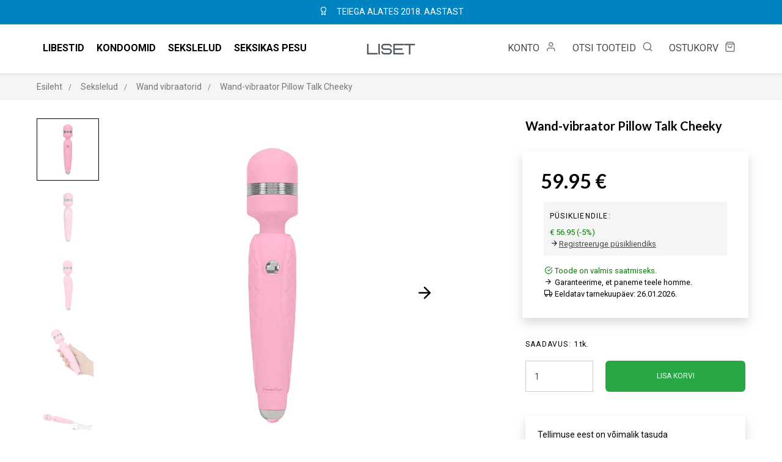

--- FILE ---
content_type: text/html; charset=UTF-8
request_url: https://liset.ee/1415-wandvibraator_pillow_talk_cheeky.html
body_size: 10299
content:
<!doctype html>
<html lang="et"><head>
    <meta charset="utf-8">
	<title>Wand-vibraator Pillow Talk Cheeky - Wand vibraatorid (masseerijad) | LISET e-pood</title>
    <meta name="viewport" content="width=device-width, initial-scale=1, shrink-to-fit=no">
	<meta name="description" content="Rahvusvaheliselt populaarne Pillow Talk on kollektsioon, mis väljendab ilu, lõbu ja jõudu. Cheeky kehastab vaevata kõiki neid jooni luksuslikus tootes, mille..."/>
	<meta name="author" content="Liset.ee"/>
	<meta name="keywords" content="wand-vibraator pillow talk cheeky., Wand vibraatorid, pillow talk"/>
	<meta name="robots" content="all"/>
	<meta name="rating" content="adult">	<meta property="og:site_name" content="LISET e-pood"/>
	<meta property="og:type" content="product">
	<meta property="og:url" content="https://liset.ee/1415-wandvibraator_pillow_talk_cheeky.html">
	<meta property="og:title" content="Wand-vibraator Pillow Talk Cheeky">
	<meta property="og:description" content="Rahvusvaheliselt populaarne Pillow Talk on kollektsioon, mis väljendab ilu, lõbu ja jõudu. Cheeky kehastab vaevata kõiki neid jooni luksuslikus tootes, mille...">
	<meta property="og:image" content="https://liset.ee/imgwebplarge/wand_vibraatorid/wand_vibraator_pillow_talk_cheeky.webp">
	<meta property="og:price:amount" content="59.95">
	<meta property="og:price:currency" content="EUR">
	<link rel="canonical" href="https://liset.ee/1415-wandvibraator_pillow_talk_cheeky.html">
	<link rel="preload" as="style" href="/assets/css/vendor.css" type="text/css">
	<link rel="stylesheet" href="/assets/css/vendor.css" type="text/css">		 
	<link rel="preload" href="/assets/css/style.css" as="style" type="text/css">
	<link rel="stylesheet" href="/assets/css/style.css" type="text/css">
	<link rel="stylesheet" href="/assets/css/del.css" type="text/css">
	<link rel="stylesheet" href="/assets/css/divTable.css" />
	<link rel="stylesheet" href="/assets/css/badge.css" type="text/css">
	<link rel="shortcut icon" href="/favicon.ico" type="image/ico"/>
	<link rel="preload" as="image" href="https://liset.ee/imgwebplarge/wand_vibraatorid/wand_vibraator_pillow_talk_cheeky.webp" type="image/webp">
	<script type="text/javascript" src="/js/jquery.min.js"></script>
	<script type="text/javascript" src="/js/myshop.js"></script>
	<script type="text/javascript" src="/js/conversion.js"></script>
	  <style>
		  .gallery {
			  overflow: hidden;
			  align-items: center;
			  justify-content: center;
		  }
		  .gallery img {
			  width: 100%;
			  object-fit: contain;
			  visibility: visible !important;
			  opacity: 1 !important;
		}
	  </style>

	  
	<!-- Global site tag (gtag.js) - Google Analytics-->
<script async src="https://www.googletagmanager.com/gtag/js?id=UA-121328716-1"></script>
<script>
  window.dataLayer = window.dataLayer || [];
  function gtag(){dataLayer.push(arguments);}
  gtag('js', new Date());

  gtag('config', 'UA-121328716-1');
</script> 
<script type="application/ld+json">
{
    "@context" : "http://schema.org",
    "@type" : "Organization",
    "name" : "LISET e-pood",
    "url" : "https://liset.ee",
    "logo" : {
        "@type":"ImageObject",
        "url":"https://liset.ee/assets/images/logo_large.jpg"
    }
}
</script>
<script type="application/ld+json">
{
    "@context":"http://schema.org",
    "@type":"WebPage",
    "isPartOf": {
        "@type":"WebSite",
        "url":  "https://liset.ee",
        "name": "LISET e-pood"
    },
    "name": "Wand-vibraator Pillow Talk Cheeky",
    "url":  "https://liset.ee/1415-wandvibraator_pillow_talk_cheeky.html"
}
</script>

<script type="application/ld+json">
    {
      "@context": "https://schema.org/",
      "@type": "Product",
	  "@id": "https://liset.ee/1415-wandvibraator_pillow_talk_cheeky.html#product",
      "name": "Wand-vibraator Pillow Talk Cheeky",
      "image": ["https://liset.ee/imgwebplarge/wand_vibraatorid/wand_vibraator_pillow_talk_cheeky.webp", "https://liset.ee/imgextra/wand_vibraatorid/wand_vibraator_pillow_talk_cheeky/wand_vibraator_pillow_talk_cheeky_2.webp","https://liset.ee/imgextra/wand_vibraatorid/wand_vibraator_pillow_talk_cheeky/wand_vibraator_pillow_talk_cheeky_3.webp","https://liset.ee/imgextra/wand_vibraatorid/wand_vibraator_pillow_talk_cheeky/wand_vibraator_pillow_talk_cheeky_4.webp","https://liset.ee/imgextra/wand_vibraatorid/wand_vibraator_pillow_talk_cheeky/wand_vibraator_pillow_talk_cheeky_5.webp","https://liset.ee/imgextra/wand_vibraatorid/wand_vibraator_pillow_talk_cheeky/wand_vibraator_pillow_talk_cheeky_6.webp", "https://liset.ee/img/wand_vibraator_pillow_talk_cheeky/wand_vibraator_pillow_talk_cheeky.jpg", "https://liset.ee/img/wand_vibraator_pillow_talk_cheeky/wand_vibraator_pillow_talk_cheeky_2.jpg","https://liset.ee/img/wand_vibraator_pillow_talk_cheeky/wand_vibraator_pillow_talk_cheeky_3.jpg","https://liset.ee/img/wand_vibraator_pillow_talk_cheeky/wand_vibraator_pillow_talk_cheeky_4.jpg","https://liset.ee/img/wand_vibraator_pillow_talk_cheeky/wand_vibraator_pillow_talk_cheeky_5.jpg","https://liset.ee/img/wand_vibraator_pillow_talk_cheeky/wand_vibraator_pillow_talk_cheeky_6.jpg"],
      "description": "Rahvusvaheliselt populaarne Pillow Talk on kollektsioon, mis väljendab ilu, lõbu ja jõudu. Cheeky kehastab vaevata kõiki neid jooni luksuslikus tootes, mille tahad kindlasti võtta kaasa oma voodisse. Kõik hoolikalt kavandatud funktsioonid on loodud sinu rõõmuks. Vars pakub polsterdatud tekstuuri, mis tagab mugavuse ja haarde, samas kui saate juhtide kõike pimestava Swarovski kristallnupu abil. Kui oled Pillow Talki kasutamise lõpetanud, ühenda see laadimiseks kaasasoleva USB-laadimisjuhtmega. Tunne mõnu Pillow Talkiga! Materjal: silikoon, ABS Toiteallikas: laetav liitiumaku (kaasas), USB Eriomadused: traadita",
	  "category": "Wand vibraatorid",
      "brand": {
        "@type": "Brand",
        "name": "pillow talk"
		
      },
      "offers": {
        "@type": "Offer",
		"name": "Wand-vibraator Pillow Talk Cheeky",
        "url": "https://liset.ee/1415-wandvibraator_pillow_talk_cheeky.html",
        "priceCurrency": "EUR",
        "price": "59.95",
        "priceValidUntil": "2027-01-23",
        "availability": "https://schema.org/InStock",
		  "seller": {
            "@type": "Organization",
            "name": "LISET e-pood"
        
      },
	  "shippingDetails": {
      "@type": "OfferShippingDetails",
      "shippingDestination": {
        "@type": "DefinedRegion",
        "addressCountry": "EE"
      },
	  "shippingRate": {
        "@type": "MonetaryAmount",
        "value": 3.50,
        "currency": "EUR"
      },
	  "deliveryTime": {
        "@type": "ShippingDeliveryTime",
        "handlingTime": {
          "@type": "QuantitativeValue",
          "minValue": 0,
          "maxValue": 1,
    "unitCode": "DAY"
	
        },
        "transitTime": {
          "@type": "QuantitativeValue",
          "minValue": 1,
          "maxValue": 2,
    "unitCode": "DAY"
        }
    }
	}

}
}
</script>
	<script type="application/ld+json">
    {
      "@context": "https://schema.org",
      "@type": "BreadcrumbList",
      "itemListElement": [{
        "@type": "ListItem",
        "position": 1,
        "name": "Esileht",
        "item": "https://liset.ee"
      },{
        "@type": "ListItem",
        "position": 2,
        "name": "Sekslelud",
        "item": "https://liset.ee/3-sekslelud"
      },{
        "@type": "ListItem",
        "position": 3,
        "name": "Wand vibraatorid",
        "item": "https://liset.ee/sekslelud-55-wand_vibraatorid"
      },{
        "@type": "ListItem",
        "position": 4,
        "name": "Wand-vibraator Pillow Talk Cheeky",
		"item": "https://liset.ee/1415-wandvibraator_pillow_talk_cheeky.html"
      }]
    }
    </script>

	  
	  
	  

  </head>
  <body>

    <!-- header -->
<header class="header shadow-sm bg-body rounded">
<div class="py-1" style="background-color: #0083c1;">
        <div class="container" style="min-height: 20px; top:0">
          <div class="row">
            <div class="col">
              <div style="height: 20px; text-align: center; font-size: 12px">
                <span class="fs-14 text-uppercase text-center text-white m-0"><i class="icon-award mr-1 text-opaque"></i> Teiega alates 2018. aastast</span>
              </div>
            </div>
          </div>
        </div>
      </div>
		<div class="container">
		
        <div class="row">
          <nav class="navbar navbar-expand-lg navbar-light">
            <a href="/index.php" class="navbar-brand order-1 order-lg-2"><img src="/assets/images/liset_logo.svg" alt="LISET"></a>
			  
            <div class="collapse navbar-collapse order-4 order-lg-1" id="navbarMenu">
              <ul class="navbar-nav mr-auto">
				  
<li class="nav-item dropdown dropdown-lg dropdown-hover">
                  <a class="nav-link dropdown-toggle" href="" id="navbarDropdown-2" role="button" data-toggle="dropdown" aria-haspopup="true" aria-expanded="false">Libestid</a>
				   <div class="dropdown-menu overflow-auto" aria-labelledby="navbarDropdown-2">
                    <div class="container">
                      <div class="row gutter-2">
                        <div class="col-12 col-lg-auto">
						<span class="eyebrow mb-1"><a style="color:#0083c1; text-decoration: underline;" href="/1-libestid">Libestid</a> <i class="icon-arrow-right-circle"></i></span>
                          <div class="row-lg-4">
                            <ul class="menu-list multi-col">
				  
								
                                <li class="menu-list-item"><a href="/libestid-62-vedelad_vibraatorid" class="menu-list-link">Vedelad vibraatorid <span class="text-secondary">(30)</span></a></li>
							 	
								
                                <li class="menu-list-item"><a href="/libestid-31-orgasmi_stimuleerivad_geelid" class="menu-list-link">Orgasmi stimuleerivad geelid <span class="text-secondary">(9)</span></a></li>
							 	
								
                                <li class="menu-list-item"><a href="/libestid-1-vee_baasil_libestid" class="menu-list-link">Vee baasil libestid <span class="text-secondary">(35)</span></a></li>
							 	
								
                                <li class="menu-list-item"><a href="/libestid-58-orgaanilised_libestid" class="menu-list-link">Orgaanilised libestid <span class="text-secondary">(6)</span></a></li>
							 	
								
                                <li class="menu-list-item"><a href="/libestid-28-durex_libestid" class="menu-list-link">DUREX libestid <span class="text-secondary">(8)</span></a></li>
							 	
								
                                <li class="menu-list-item"><a href="/libestid-50-libestid_pjur" class="menu-list-link">Libestid PJUR <span class="text-secondary">(8)</span></a></li>
							 	
								
                                <li class="menu-list-item"><a href="/libestid-19-massaaziolid_ja_geelid" class="menu-list-link">Massaažiõlid ja geelid <span class="text-secondary">(16)</span></a></li>
							 	
								
                                <li class="menu-list-item"><a href="/libestid-2-silikooni_baasil_libestid" class="menu-list-link">Silikooni baasil libestid <span class="text-secondary">(5)</span></a></li>
							 	
								
                                <li class="menu-list-item"><a href="/libestid-4-maitsetega_libestid" class="menu-list-link">Maitsetega libestid <span class="text-secondary">(23)</span></a></li>
							 	
								
                                <li class="menu-list-item"><a href="/libestid-10-jahutavad_libestid" class="menu-list-link">Jahutavad libestid <span class="text-secondary">(4)</span></a></li>
							 	
								
                                <li class="menu-list-item"><a href="/libestid-9-soojendavad_libestid" class="menu-list-link">Soojendavad libestid <span class="text-secondary">(4)</span></a></li>
							 	
								
                                <li class="menu-list-item"><a href="/libestid-3-anaallibestid" class="menu-list-link">Anaallibestid <span class="text-secondary">(16)</span></a></li>
							 	          </ul>  
							</div>
                          </div>
                        </div>
					<div class="col-lg-4">
						<span class="eyebrow text-muted mb-1">Ma tahan libestit...</span>
                          <div class="row-lg-4"><ul class="menu-list multi-col">
						<li class="menu-list-item"><a href="/libestid_oraalseksi_jaoks-1" class="menu-list-link">oraalseksi jaoks <span class="text-secondary">(66)</span></a></li>		 	
	<li class="menu-list-item"><a href="/libestid_vaginaalse_vahekorra_jaoks-2" class="menu-list-link">vaginaalse vahekorra jaoks <span class="text-secondary">(130)</span></a></li>		 	
	<li class="menu-list-item"><a href="/libestid_anaalse_vahekorra_jaoks-3" class="menu-list-link">anaalse vahekorra jaoks <span class="text-secondary">(28)</span></a></li>		 	
	<li class="menu-list-item"><a href="/libestid_masturbeerimiseks-4" class="menu-list-link">masturbeerimiseks <span class="text-secondary">(140)</span></a></li>		 	
	<li class="menu-list-item"><a href="/libestid_sekslelude_jaoks-5" class="menu-list-link">sekslelude jaoks <span class="text-secondary">(148)</span></a></li>		 	
	<li class="menu-list-item"><a href="/libestid_kondoomide_jaoks-6" class="menu-list-link">kondoomide jaoks <span class="text-secondary">(147)</span></a></li>		 	
	<li class="menu-list-item"><a href="/libestid_naise_naudingu_suurendamiseks-7" class="menu-list-link">naise naudingu suurendamiseks <span class="text-secondary">(39)</span></a></li>		 	
	<li class="menu-list-item"><a href="/libestid_mehe_naudingu_suurendamiseks-8" class="menu-list-link">mehe naudingu suurendamiseks <span class="text-secondary">(33)</span></a></li>		 	
	                            
                      
                    
                    </div>
                  </div>
                </li><li class="nav-item dropdown dropdown-lg dropdown-hover">
                  <a class="nav-link dropdown-toggle" href="" id="navbarDropdown-2" role="button" data-toggle="dropdown" aria-haspopup="true" aria-expanded="false">Kondoomid</a>
				   <div class="dropdown-menu overflow-auto" aria-labelledby="navbarDropdown-2">
                    <div class="container">
                      <div class="row gutter-2">
                        <div class="col-12 col-lg-auto">
						<span class="eyebrow mb-1"><a style="color:#0083c1; text-decoration: underline;" href="/2-kondoomid">Kondoomid</a> <i class="icon-arrow-right-circle"></i></span>
                          <div class="row-lg-4">
                            <ul class="menu-list multi-col">
				  
								
                                <li class="menu-list-item"><a href="/kondoomid-15-durex" class="menu-list-link">DUREX <span class="text-secondary">(24)</span></a></li>
							 	
								
                                <li class="menu-list-item"><a href="/kondoomid-45-one_touch_kondoomid" class="menu-list-link">ONE TOUCH kondoomid <span class="text-secondary">(7)</span></a></li>
							 	
								
                                <li class="menu-list-item"><a href="/kondoomid-5-pasante_kondoomid" class="menu-list-link">Pasante kondoomid <span class="text-secondary">(22)</span></a></li>
							 	
								
                                <li class="menu-list-item"><a href="/kondoomid-16-skyn" class="menu-list-link">SKYN <span class="text-secondary">(22)</span></a></li>
							 	
								
                                <li class="menu-list-item"><a href="/kondoomid-8-lelo_hex" class="menu-list-link">LELO HEX <span class="text-secondary">(7)</span></a></li>
							 	
								
                                <li class="menu-list-item"><a href="/kondoomid-43-exs_kondoomid" class="menu-list-link">EXS kondoomid <span class="text-secondary">(16)</span></a></li>
							 	
								
                                <li class="menu-list-item"><a href="/kondoomid-53-mister_size_kondoomid" class="menu-list-link">MISTER SIZE kondoomid <span class="text-secondary">(4)</span></a></li>
							 	
								
                                <li class="menu-list-item"><a href="/kondoomid-35-my_size_pro_kondoomid" class="menu-list-link">MY SIZE PRO kondoomid <span class="text-secondary">(11)</span></a></li>
							 	
								
                                <li class="menu-list-item"><a href="/kondoomid-37-mates_by_manix_kondoomid" class="menu-list-link">Mates by Manix kondoomid <span class="text-secondary">(6)</span></a></li>
							 	
								
                                <li class="menu-list-item"><a href="/kondoomid-59-liset_blue_box" class="menu-list-link">LISET Blue Box <span class="text-secondary">(4)</span></a></li>
							 	
								
                                <li class="menu-list-item"><a href="/kondoomid-33-lovex_kondoomid" class="menu-list-link">LOVEx kondoomid <span class="text-secondary">(4)</span></a></li>
							 	
								
                                <li class="menu-list-item"><a href="/kondoomid-57-ormelle" class="menu-list-link">Ormelle <span class="text-secondary">(1)</span></a></li>
							 	
						</ul>                      
                          </div>
                        </div>
				<div class="row">
					<div class="col-lg-4">
						<span class="eyebrow text-muted mb-1">Kondoomid tüübi järgi</span>
                          <div class="row-lg-4"><ul class="menu-list multi-col">
						<li class="menu-list-item"><a href="/2-anatoomilised_kondoomid" class="menu-list-link">Anatoomilised</a> <span class="text-secondary">(3)</span></li>	
					<li class="menu-list-item"><a href="/9-jahutava_efektiga_kondoomid" class="menu-list-link">Jahutava efektiga</a> <span class="text-secondary">(1)</span></li>	
					<li class="menu-list-item"><a href="/1-klassikalised_kondoomid" class="menu-list-link">Klassikalised</a> <span class="text-secondary">(8)</span></li>	
					<li class="menu-list-item"><a href="/12-komplektid_kondoomid" class="menu-list-link">Komplektid</a> <span class="text-secondary">(22)</span></li>	
					<li class="menu-list-item"><a href="/11-lateksivabad_kondoomid" class="menu-list-link">Lateksivabad</a> <span class="text-secondary">(30)</span></li>	
					<li class="menu-list-item"><a href="/7-maitsetega_kondoomid" class="menu-list-link">Maitsetega</a> <span class="text-secondary">(17)</span></li>	
					<li class="menu-list-item"><a href="/10-naiste_kondoomid" class="menu-list-link">Naiste</a> <span class="text-secondary">(4)</span></li>	
					<li class="menu-list-item"><a href="/3-ohukesed_kondoomid" class="menu-list-link">Õhukesed</a> <span class="text-secondary">(50)</span></li>	
					<li class="menu-list-item"><a href="/18-parimad_2024_kondoomid" class="menu-list-link">Parimad 2024</a> <span class="text-secondary">(20)</span></li>	
					<li class="menu-list-item"><a href="/5-ribide_ja_voi_tappidega_kondoomid" class="menu-list-link">Ribide ja/või täppidega</a> <span class="text-secondary">(25)</span></li>	
					<li class="menu-list-item"><a href="/8-soojendava_efektiga_kondoomid" class="menu-list-link">Soojendava efektiga</a> <span class="text-secondary">(2)</span></li>	
					<li class="menu-list-item"><a href="/6-stimuleerivad_ja_viivitavad_kondoomid" class="menu-list-link">Stimuleerivad ja viivitavad</a> <span class="text-secondary">(10)</span></li>	
					<li class="menu-list-item"><a href="/13-suured_kondoomid" class="menu-list-link">Suured</a> <span class="text-secondary">(16)</span></li>	
					<li class="menu-list-item"><a href="/4-vaikesed_kondoomid" class="menu-list-link">Väikesed</a> <span class="text-secondary">(9)</span></li>	
					          </ul>                  
					</div>
						</div>                            
                      
                    
                    </div>
                  </div>
                </li><li class="nav-item dropdown dropdown-lg dropdown-hover">
                  <a class="nav-link dropdown-toggle" href="" id="navbarDropdown-2" role="button" data-toggle="dropdown" aria-haspopup="true" aria-expanded="false">Sekslelud</a>
				   <div class="dropdown-menu overflow-auto" aria-labelledby="navbarDropdown-2">
                    <div class="container">
                      <div class="row gutter-2">
                        <div class="col-12 col-lg-auto">
						<span class="eyebrow mb-1"><a style="color:#0083c1; text-decoration: underline;" href="/3-sekslelud">Sekslelud</a> <i class="icon-arrow-right-circle"></i></span>
                          <div class="row-lg-4">
                            <ul class="menu-list multi-col">
				  
								
                                <li class="menu-list-item"><a href="/sekslelud-52-paaride_vibraatorid" class="menu-list-link">Paaride vibraatorid <span class="text-secondary">(5)</span></a></li>
							 	
								
                                <li class="menu-list-item"><a href="/sekslelud-13-vibraatorid" class="menu-list-link">Vibraatorid <span class="text-secondary">(8)</span></a></li>
							 	
								
                                <li class="menu-list-item"><a href="/sekslelud-25-gpunkti_vibraatorid" class="menu-list-link">G-punkti vibraatorid <span class="text-secondary">(16)</span></a></li>
							 	
								
                                <li class="menu-list-item"><a href="/sekslelud-34-kliitoristimulaatorid" class="menu-list-link">Kliitoristimulaatorid <span class="text-secondary">(10)</span></a></li>
							 	
								
                                <li class="menu-list-item"><a href="/sekslelud-55-wand_vibraatorid" class="menu-list-link">Wand vibraatorid <span class="text-secondary">(5)</span></a></li>
							 	
								
                                <li class="menu-list-item"><a href="/sekslelud-26-jankuvibraatorid" class="menu-list-link">Jänkuvibraatorid <span class="text-secondary">(5)</span></a></li>
							 	
								
                                <li class="menu-list-item"><a href="/sekslelud-23-minivibraatorid" class="menu-list-link">Minivibraatorid <span class="text-secondary">(20)</span></a></li>
							 	
								
                                <li class="menu-list-item"><a href="/sekslelud-27-erootilised_mangud" class="menu-list-link">Erootilised mängud <span class="text-secondary">(34)</span></a></li>
							 	
								
                                <li class="menu-list-item"><a href="/sekslelud-51-sekslelude_komplektid" class="menu-list-link">Sekslelude komplektid <span class="text-secondary">(9)</span></a></li>
							 	
								
                                <li class="menu-list-item"><a href="/sekslelud-61-lelo" class="menu-list-link">LELO <span class="text-secondary">(12)</span></a></li>
							 	
								
                                <li class="menu-list-item"><a href="/sekslelud-48-satisfyer" class="menu-list-link">SATISFYER <span class="text-secondary">(17)</span></a></li>
							 	
								
                                <li class="menu-list-item"><a href="/sekslelud-22-tupekuulid" class="menu-list-link">Tupekuulid <span class="text-secondary">(15)</span></a></li>
							 	
								
                                <li class="menu-list-item"><a href="/sekslelud-49-vibreerivad_tupekuulid" class="menu-list-link">Vibreerivad tupekuulid <span class="text-secondary">(17)</span></a></li>
							 	
								
                                <li class="menu-list-item"><a href="/sekslelud-60-bdsm_ja_fetis" class="menu-list-link">BDSM ja Fetiš <span class="text-secondary">(19)</span></a></li>
							 	
								
                                <li class="menu-list-item"><a href="/sekslelud-63-strapon_dildod" class="menu-list-link">Strap-on dildod <span class="text-secondary">(8)</span></a></li>
							 	
								
                                <li class="menu-list-item"><a href="/sekslelud-54-masturbaatorid_meestele" class="menu-list-link">Masturbaatorid meestele <span class="text-secondary">(35)</span></a></li>
							 	
								
                                <li class="menu-list-item"><a href="/sekslelud-56-peeniserongad" class="menu-list-link">Peeniserõngad <span class="text-secondary">(14)</span></a></li>
							 	
								
                                <li class="menu-list-item"><a href="/sekslelud-47-tenga_egg_munad" class="menu-list-link">TENGA EGG munad <span class="text-secondary">(12)</span></a></li>
							 	
								
                                <li class="menu-list-item"><a href="/sekslelud-24-anaallelud" class="menu-list-link">Anaallelud <span class="text-secondary">(24)</span></a></li>
							 	
								
                                <li class="menu-list-item"><a href="/sekslelud-14-dildod" class="menu-list-link">Dildod <span class="text-secondary">(6)</span></a></li>
							 	
								
                                <li class="menu-list-item"><a href="/sekslelud-18-patareid" class="menu-list-link">Patareid <span class="text-secondary">(1)</span></a></li>
							 	
								
                                <li class="menu-list-item"><a href="/sekslelud-44-hugieeni_ja_puhastustooted" class="menu-list-link">Hügieeni- ja puhastustooted <span class="text-secondary">(7)</span></a></li>
							 	          </ul>                  
					</div>
						</div>                            
                      
                    
                    </div>
                  </div>
                </li><li class="nav-item dropdown dropdown-lg dropdown-hover">
                  <a class="nav-link dropdown-toggle" href="" id="navbarDropdown-2" role="button" data-toggle="dropdown" aria-haspopup="true" aria-expanded="false">Seksikas pesu</a>
				   <div class="dropdown-menu overflow-auto" aria-labelledby="navbarDropdown-2">
                    <div class="container">
                      <div class="row gutter-2">
                        <div class="col-12 col-lg-auto">
						<span class="eyebrow mb-1"><a style="color:#0083c1; text-decoration: underline;" href="/5-seksikas_pesu">Seksikas pesu</a> <i class="icon-arrow-right-circle"></i></span>
                          <div class="row-lg-4">
                            <ul class="menu-list multi-col">
				  
								
                                <li class="menu-list-item"><a href="/seksikas_pesu-38-pesukomplektid" class="menu-list-link">Pesukomplektid <span class="text-secondary">(13)</span></a></li>
							 	
								
                                <li class="menu-list-item"><a href="/seksikas_pesu-42-seksikad_puksikud" class="menu-list-link">Seksikad püksikud <span class="text-secondary">(5)</span></a></li>
							 	
								
                                <li class="menu-list-item"><a href="/seksikas_pesu-39-hommikumantlid" class="menu-list-link">Hommikumantlid <span class="text-secondary">(5)</span></a></li>
							 	
								
                                <li class="menu-list-item"><a href="/seksikas_pesu-36-babydollid" class="menu-list-link">Babydollid <span class="text-secondary">(19)</span></a></li>
							 	
								
                                <li class="menu-list-item"><a href="/seksikas_pesu-40-kostuumid" class="menu-list-link">Kostüümid <span class="text-secondary">(4)</span></a></li>
							 	          </ul>                  
					</div>
						</div>                            
                      
                    
                    </div>
                  </div>
                </li>            </ul>
          </div>

            <div class="collapse navbar-collapse order-5 order-lg-3" id="navbarMenu2" style="line-height:200% ">
              <ul class="navbar-nav ml-auto position-relative">



                <!-- user area -->
                <li class="nav-item dropdown dropdown-md dropdown-hover">
                    <a class="nav-icon" href="/minu_konto">KONTO 
					  <i class="icon-user d-none d-lg-inline-block"></i>				     <span class="d-inline-block d-lg-none">(logige sisse / registreeruge)</span>					  

                  </a>
                </li>
				                <!-- search -->
                <li class="nav-item dropdown dropdown-md dropdown-hover">

					<a class="nav-icon dropdown-toggle" id="navbarDropdown-4" role="button" data-toggle="dropdown" aria-haspopup="true" aria-expanded="false">OTSI TOOTEID
                    <i class="icon-search d-none d-lg-inline-block"></i>
                    <span class="d-inline-block d-lg-none"></span>
                  </a>

                  <div class="dropdown-menu " aria-labelledby="navbarDropdown-4">
                    <div class="form-group">
						<form id="formSearch" action="/search.php" method="get" onSubmit="document.getElementById('formSearch').submit(); return false;">
					  <input type="text" class="form-control" name="text" value="" placeholder="Otsi" />
						</form>
						</div>
                  </div>
                </li>

                <!-- cart -->
                <li class="nav-item dropdown dropdown-md dropdown-hover" id="basketTop">
                  						<a class="nav-icon" href="/ostukorv">OSTUKORV
					
                    <i class="icon-shopping-bag d-none d-lg-inline-block"></i>
								

                  </a>

                </li>
              </ul>
            </div>

            <div class="order-2 d-flex d-lg-none" id="navbarMenuMobile">
              <ul class="navbar-nav navbar-nav--icons ml-auto position-relative">


                <!-- cart -->
                <li class="nav-item dropdown dropdown-md dropdown-hover">
                  <a href="/ostukorv">OSTUKORV
					  <i class="icon-shopping-bag"></i>
					  						</a>
                </li>

                <!-- menu -->
                <li class="nav-item dropdown dropdown-md dropdown-hover" style="border: 1px solid grey; margin-left: 20px">
                  <a href="" class="nav-icon" data-toggle="collapse" data-target=".navbar-collapse" aria-controls="navbarMenu" aria-expanded="false" aria-label="Toggle navigation">
                    <i class="icon-menu"></i>
                  </a>
                </li>
              </ul>
            </div>
          </nav>
        </div>
      </div>
    </header>    
    
    
 
    <!-- product -->
    
		<!-- breadcrumbs -->
<div class="breadcrumbs bg-light" style="min-height: 40px;">
<div class="container">
	<nav aria-label="breadcrumb">
              <ol class="breadcrumb">
                <li class="breadcrumb-item"><a href="/index.php"><span>Esileht</span></a></li>
                <li class="breadcrumb-item"><a href="/3-sekslelud"><span>Sekslelud</span></a></li>
				<li class="breadcrumb-item"><a href="/sekslelud-55-wand_vibraatorid" ><span>Wand vibraatorid</span></a></li>
             <li class="breadcrumb-item">Wand-vibraator Pillow Talk Cheeky</li>
              </ol>
            </nav>
</div>
      </div><section class="hero pt-3">
      <div class="container" style="min-height: 365px">

        <div class="row gutter-2 gutter-md-4 justify-content-between" style="min-height: 365px">


          <!-- carousel -->
          <div class="col-lg-7" style="min-height: 365px">
            <div class="row gutter-1 justify-content-between" style="min-height: 365px">
              <div class="col-lg-10 order-lg-2" style="min-height: 365px">
                <div class="owl-carousel owl-carousel--alt gallery" data-margin="0" data-slider-id="1" data-thumbs="true" data-nav="true" style="min-height: 365px">
                  <figure class="figure">
						<a href="https://liset.ee/imgwebplarge/wand_vibraatorid/wand_vibraator_pillow_talk_cheeky.webp">
						<picture>
						<source srcset="https://liset.ee/imgwebplarge/wand_vibraatorid/wand_vibraator_pillow_talk_cheeky.webp" type="image/webp">
						<img src="https://liset.ee/img/wand_vibraator_pillow_talk_cheeky/wand_vibraator_pillow_talk_cheeky.jpg" alt="Wand-vibraator Pillow Talk Cheeky" title="Wand-vibraator Pillow Talk Cheeky" width="700">
						</picture>
						</a>
						<figcaption class="figure-caption text-center text-dark">Wand-vibraator Pillow Talk Cheeky (1/6)</figcaption>
						</figure><figure>
							<a href="/imgextra/wand_vibraatorid/wand_vibraator_pillow_talk_cheeky/wand_vibraator_pillow_talk_cheeky_2.webp"><img src="/imgextra/wand_vibraatorid/wand_vibraator_pillow_talk_cheeky/wand_vibraator_pillow_talk_cheeky_2.webp" alt="Wand-vibraator Pillow Talk Cheeky - foto 2" title="Wand-vibraator Pillow Talk Cheeky - foto 2" width="700"></a>
							<figcaption class="figure-caption text-center text-dark">Wand-vibraator Pillow Talk Cheeky (2/6)</figcaption>
							</figure><figure>
							<a href="/imgextra/wand_vibraatorid/wand_vibraator_pillow_talk_cheeky/wand_vibraator_pillow_talk_cheeky_3.webp"><img src="/imgextra/wand_vibraatorid/wand_vibraator_pillow_talk_cheeky/wand_vibraator_pillow_talk_cheeky_3.webp" alt="Wand-vibraator Pillow Talk Cheeky - foto 3" title="Wand-vibraator Pillow Talk Cheeky - foto 3" width="700"></a>
							<figcaption class="figure-caption text-center text-dark">Wand-vibraator Pillow Talk Cheeky (3/6)</figcaption>
							</figure><figure>
							<a href="/imgextra/wand_vibraatorid/wand_vibraator_pillow_talk_cheeky/wand_vibraator_pillow_talk_cheeky_4.webp"><img src="/imgextra/wand_vibraatorid/wand_vibraator_pillow_talk_cheeky/wand_vibraator_pillow_talk_cheeky_4.webp" alt="Wand-vibraator Pillow Talk Cheeky - foto 4" title="Wand-vibraator Pillow Talk Cheeky - foto 4" width="700"></a>
							<figcaption class="figure-caption text-center text-dark">Wand-vibraator Pillow Talk Cheeky (4/6)</figcaption>
							</figure><figure>
							<a href="/imgextra/wand_vibraatorid/wand_vibraator_pillow_talk_cheeky/wand_vibraator_pillow_talk_cheeky_5.webp"><img src="/imgextra/wand_vibraatorid/wand_vibraator_pillow_talk_cheeky/wand_vibraator_pillow_talk_cheeky_5.webp" alt="Wand-vibraator Pillow Talk Cheeky - foto 5" title="Wand-vibraator Pillow Talk Cheeky - foto 5" width="700"></a>
							<figcaption class="figure-caption text-center text-dark">Wand-vibraator Pillow Talk Cheeky (5/6)</figcaption>
							</figure><figure>
							<a href="/imgextra/wand_vibraatorid/wand_vibraator_pillow_talk_cheeky/wand_vibraator_pillow_talk_cheeky_6.webp"><img src="/imgextra/wand_vibraatorid/wand_vibraator_pillow_talk_cheeky/wand_vibraator_pillow_talk_cheeky_6.webp" alt="Wand-vibraator Pillow Talk Cheeky - foto 6" title="Wand-vibraator Pillow Talk Cheeky - foto 6" width="700"></a>
							<figcaption class="figure-caption text-center text-dark">Wand-vibraator Pillow Talk Cheeky (6/6)</figcaption>
							</figure>					
                </div>
              </div>
              <div class="col-lg-2 text-center text-lg-left order-lg-1" style="min-height: 20px">
                <div class="owl-thumbs" data-slider-id="1" style="min-height: 20px">
				<span class="owl-thumb-item"><img src="https://liset.ee/imgwebplarge/wand_vibraatorid/wand_vibraator_pillow_talk_cheeky.webp" alt="Wand-vibraator Pillow Talk Cheeky" title="Wand-vibraator Pillow Talk Cheeky" width="130"></span><span class="owl-thumb-item"><img src="/imgextra/wand_vibraatorid/wand_vibraator_pillow_talk_cheeky/wand_vibraator_pillow_talk_cheeky_2.webp" alt="Wand-vibraator Pillow Talk Cheeky - foto 2" title="Wand-vibraator Pillow Talk Cheeky - foto 2" width="130"></span><span class="owl-thumb-item"><img src="/imgextra/wand_vibraatorid/wand_vibraator_pillow_talk_cheeky/wand_vibraator_pillow_talk_cheeky_3.webp" alt="Wand-vibraator Pillow Talk Cheeky - foto 3" title="Wand-vibraator Pillow Talk Cheeky - foto 3" width="130"></span><span class="owl-thumb-item"><img src="/imgextra/wand_vibraatorid/wand_vibraator_pillow_talk_cheeky/wand_vibraator_pillow_talk_cheeky_4.webp" alt="Wand-vibraator Pillow Talk Cheeky - foto 4" title="Wand-vibraator Pillow Talk Cheeky - foto 4" width="130"></span><span class="owl-thumb-item"><img src="/imgextra/wand_vibraatorid/wand_vibraator_pillow_talk_cheeky/wand_vibraator_pillow_talk_cheeky_5.webp" alt="Wand-vibraator Pillow Talk Cheeky - foto 5" title="Wand-vibraator Pillow Talk Cheeky - foto 5" width="130"></span><span class="owl-thumb-item"><img src="/imgextra/wand_vibraatorid/wand_vibraator_pillow_talk_cheeky/wand_vibraator_pillow_talk_cheeky_6.webp" alt="Wand-vibraator Pillow Talk Cheeky - foto 6" title="Wand-vibraator Pillow Talk Cheeky - foto 6" width="130"></span>                </div>
              </div>
            </div>
          </div>

          <div class="col-lg-4 mb-5 mb-lg-0" style="min-height: 200px">
       <!-- h1 -->
            <div class="row">
              <div class="col-12">
                <h1>Wand-vibraator Pillow Talk Cheeky</h1>
              </div>
            </div>
            <!-- h1 -->
            <div class="row mb-0" style="min-height: 50px;">
              <div class="shadow w-100 p-3 mb-3 bg-body-tertiary rounded" style="min-height: 50px">
				        
        				
						
                		
				 <form name="formshop" id="formshop" action="" method="post">                    
                                            
                                            					 <span class="h2">59.95 €</span>	
			<!--  START - INFO цена для постоянного клиента -->
						<div class="col-12" style="margin-top: 15px">
                <div class="form-group p-1 bg-light">
                  <label class="text-dark">Püsikliendile:</label>
				<small class="d-block text-dark"><span style="color: green">€ 56.95 (-5%)</span><br/>
				<i class="icon-arrow-right"></i><a href="/minu_konto" style="text-decoration: underline">Registreeruge püsikliendiks</a></small>                </div>
            </div>
									<div class="col-12" style="margin-top: 15px">
                <div class="form-group p-0"><small class="d-block text-dark"><span style='color: green'><i class='icon-check-circle'></i> Toode on valmis saatmiseks.</span><br/><i class='icon-arrow-right'></i> Garanteerime, et paneme teele homme.<br/><i class='icon-truck'></i> Eeldatav tarnekuupäev: 26.01.2026.</small></div>
            </div>
								 
			
			<!--  END - INFO цена для постоянного клиента -->	
              </div>
  
            </div>
           <div class="row gutter-2">
			   
              <div class="col-12 mb-0 pb-0">
                
				  

				<div class="form-group">
                  		<label class="text-dark">SAADAVUS:</label>
							<small class="text-dark">1 tk.</small></div>
				  
				  
              </div>

			

			<div class="d-flex align-items-center gap-3 w-100 mb-3" style="min-height: 50px; color: black;" > 
                				<div class="form-group flex-grow-1 mb-0" style="margin-right: 20px;">
					<input name="id" type="hidden" value="1415">
					<input name="price" type="hidden" value="59.95">
					<input name="price_discount_sc" type="hidden" value="0.00">
		
		
	<input id="exampleInput-2" class="form-control form-control" type="text"  maxlength="4" value="1" name="qnt" id="qntID">                </div>

<div id="result_form"></div>
				
				  <input class="btn btn-success" type="submit" name="submit" id="btn" style="width: 100%; font-size: 12px; line-height: 2.1; padding:10px; border: 3px solid #28a745; border-radius: 6px;" value="LISA KORVI">
 </div>
				  </form>
		
            </div>
<!--start ESTO järelmaks INFO -->
<div class="col-12">
		<div class="row mb-0" style="min-height: 50px;">
			<div class="shadow w-100 p-2 mb-2 bg-body-tertiary rounded" style="min-height: 50px; position: relative;">
			  <div style="position: absolute; z-index: 1; top: 25px; right: 10px;">
                    <img src="https://liset.ee/assets/images/estoMaksaHiljemdetail.jpg" style="height: 60px;" alt="ESTO Maksa hiljem">
               </div>
			<small class="d-block text-dark" style="font-size: 14px; position: relative; z-index: 2;">Tellimuse eest on võimalik tasuda<br/>30 päeva jooksul</small>
			<a href="https://liset.ee/esto_maksa_hiljem_11.html" class="underlined" style="color: #007bff; margin-top: 10px; font-size: 14px">Loe lähemalt</a>
			</div>	
		</div>
		<div class="row mb-0" style="min-height: 50px;">
			<div class="shadow w-100 p-2 mb-2 bg-body-tertiary rounded" style="min-height: 50px; position: relative;">
			  <div style="position: absolute; top: 25px; right: 10px;">
                    <img src="https://liset.ee/assets/images/esto3detail.jpg" style="height: 50px;" alt="ESTO järelmaks">
               </div>
			<small class="d-block text-dark" style="font-size: 14px">Kuumakse al: 
			<span style="font-weight: bold; color: #d9534f;">20.38 €</span><br/>
			Periood: 3 kuud</small>
			<a href="https://liset.ee/esto_jarelmaks_esto_3_7.html" class="underlined" style="color: #007bff; margin-top: 10px; font-size: 14px">Loe lähemalt</a>
			</div>	
		</div>
		
		<div class="row mb-0" style="min-height: 50px;">
			<div class="shadow w-100 p-2 mb-2 bg-body-tertiary rounded" style="min-height: 50px; position: relative;">
			  <div style="position: absolute; top: 25px; right: 10px;">
                    <img src="https://liset.ee/assets/images/esto3detail.jpg" style="height: 50px;" alt="ESTO järelmaks">
               </div>
			<small class="d-block text-dark" style="font-size: 14px">Kuumakse al: 
			<span style="font-weight: bold; color: #d9534f;">10.19 €</span><br/>
			Periood: 6 kuud</small>
			<a href="https://liset.ee/esto_jarelmaks_esto_3_7.html" class="underlined" style="color: #007bff; margin-top: 10px; font-size: 14px">Loe lähemalt</a>
			</div>	
		</div>
		
		<div class="row mb-0" style="min-height: 50px;">
			<div class="shadow w-100 p-2 mb-2 bg-body-tertiary rounded" style="min-height: 50px; position: relative;">
			  <div style="position: absolute; top: 25px; right: 10px;">
                    <img src="https://liset.ee/assets/images/esto3detail.jpg" style="height: 50px;" alt="ESTO järelmaks">
               </div>
			<small class="d-block text-dark" style="font-size: 14px">Kuumakse al: 
			<span style="font-weight: bold; color: #d9534f;">5.10 €</span><br/>
			Periood: 12 kuud</small>
			<a href="https://liset.ee/esto_jarelmaks_esto_3_7.html" class="underlined" style="color: #007bff; margin-top: 10px; font-size: 14px">Loe lähemalt</a>
			</div>	
		</div>
		</div><!--end ESTO järelmaks INFO -->	


        </div>
      </div>
   
		      <!-- description -->

      <div class="container" style="min-height: 200px">
        <div class="row">
          <div class="col-md-6 col-lg-4 text-dark" style="margin-bottom: 15px">
            <h2 class="eyebrow text-dark mb-2">Toote kirjeldus:</h2>
 				<p>Rahvusvaheliselt populaarne Pillow Talk on kollektsioon, mis väljendab ilu, lõbu ja jõudu. Cheeky kehastab vaevata kõiki neid jooni luksuslikus tootes, mille tahad kindlasti võtta kaasa oma voodisse. Kõik hoolikalt kavandatud funktsioonid on loodud sinu rõõmuks. <br/>
Vars pakub polsterdatud tekstuuri, mis tagab mugavuse ja haarde, samas kui saate juhtide kõike pimestava Swarovski kristallnupu abil. <br/>
Kui oled Pillow Talki kasutamise lõpetanud, ühenda see laadimiseks kaasasoleva USB-laadimisjuhtmega.<br/><br/>
Tunne mõnu Pillow Talkiga! <br/><br/>
Materjal: silikoon, ABS<br/> 
Toiteallikas: laetav liitiumaku (kaasas), USB<br/>
Eriomadused: traadita</p>
          </div>
          <div class="col-md-6 col-lg-4" style="margin-bottom: 15px">
            <h2 class="eyebrow text-dark mb-2">Toote omadused</h2>
			<div class="mt-0">
				<ul class=leaders>
						
			
	<li><span>Saadavus</span><span>1 tk.</span></li>
<li><span>Viimati uuendatud</span><span>20.03.2022</span></li><li><span>Kaubamärk</span><span>PILLOW TALK</span></li>	

<li><span>Tootekategooria</span><span><a style="text-decoration: underline" href="/sekslelud-55-wand_vibraatorid">Wand vibraatorid</a> (5)</span></li></ul>
</div>	


          </div>
          <div class="col-md-6 col-lg-4" style="margin-bottom: 15px">
            <h2 class="eyebrow text-dark mb-2">Kohaletoimetamine</h2>
            <p style="color: black">Garanteerime sinu tellimuse 100% anonüümse kohaletoimetamise.</p>
<p style="color: black">Pakkidel ei ole reklaame, pealkirju ega silte, mille järgi saaks paki sisust aru. Kõik tellimused on pakitud läbipaistmatutesse ümbrikesse või pappkarpidesse. Aadressi kleebised näitavad ainult sinu kontakttelefoni numbrit ja nime (tellimisel võid kirjutada suvalise nime).</p>
<p><img src="assets/images/smartpost_logo.jpg" alt="SmartPosti"> <img src="assets/images/omniva_logo.jpg" alt="Omniva"></p>
<p style="color: black">Tellimused toimetatakse SmartPosti või Omniva postiautomaatidesse. Tööpäeviti enne kella 16:00 tehtud tellimused saadetakse teele samal päeval ja tarnitakse üldjuhul järgmisel päeval.</p>
          </div>
        </div>
      </div>
    </section>
<!--category-->

    <!-- related -->
    <section class="no-overflow" style="min-height: 360px; padding-top: 0; padding-bottom: 50px; margin-bottom: 0;">
      <div class="container" style="min-height: 360px;">
      <div class="row align-items-end">
          <div class="col-8 col-md-6">
            <h3>Wand vibraatorid (5)</h3>
          </div>
          <div class="col-4 col-md-6 text-right">
            <a class="underlined" href="/sekslelud-55-wand_vibraatorid">Näita kõiki</a>          </div>
        </div>

        <div class="row">
          <div class="col">
            <div class="owl-carousel visible" data-items="[5,4,3,2,1]" data-margin="10" data-nav="true" data-loop="true">

			<div class="card card-product">
                <figure class="card-image">
                  <a href="/1418-wandvibraator_doxy_roosa.html">
                    <img loading="lazy" src="/imgcategory/wand_vibraatorid/wand_vibraator_doxy_roosa_medium.webp" alt="Wand-vibraator Doxy roosa" title="Wand-vibraator Doxy roosa" width="360" height="100%">
                  </a>
				   
                </figure>
				<div class="card-footer">
    			<div style="line-height: 1.2"><a style="color: #000; font-family: Lato, sans-serif; font-weight: 400;" href="/1418-wandvibraator_doxy_roosa.html">Wand-vibraator Doxy, roosa</a></div>
    			<span class="price" style="font-size: 18px">99,00 €</span>
  				</div>
              </div>

			<div class="card card-product">
                <figure class="card-image">
                  <a href="/1414-wandvibraator_satisfyer_wander_34_cm.html">
                    <img loading="lazy" src="/imgcategory/wand_vibraatorid/wand_vibraator_satisfyer_wand_er_34_cm_medium.webp" alt="Wand-vibraator Satisfyer Wand-er 34 cm" title="Wand-vibraator Satisfyer Wand-er 34 cm" width="360" height="100%">
                  </a>
				   
                </figure>
				<div class="card-footer">
    			<div style="line-height: 1.2"><a style="color: #000; font-family: Lato, sans-serif; font-weight: 400;" href="/1414-wandvibraator_satisfyer_wander_34_cm.html">Wand-vibraator Satisfyer Wand-er, 34 cm</a></div>
    			<span class="price" style="font-size: 18px">49,95 €</span>
  				</div>
              </div>

			<div class="card card-product">
                <figure class="card-image">
                  <a href="/1410-wandvibraator_b_swish_bthrilled_classic_20_cm.html">
                    <img loading="lazy" src="/imgcategory/wand_vibraatorid/wand_vibraator_b_swish_bthrilled_classic_20_cm_medium.webp" alt="Wand-vibraator B Swish Bthrilled Classic 20 cm" title="Wand-vibraator B Swish Bthrilled Classic 20 cm" width="360" height="100%">
                  </a>
				   
                </figure>
				<div class="card-footer">
    			<div style="line-height: 1.2"><a style="color: #000; font-family: Lato, sans-serif; font-weight: 400;" href="/1410-wandvibraator_b_swish_bthrilled_classic_20_cm.html">Wand-vibraator B Swish Bthrilled Classic, 20 cm</a></div>
    			<span class="price" style="font-size: 18px">33,45 €</span>
  				</div>
              </div>

			<div class="card card-product">
                <figure class="card-image">
                  <a href="/1413-wandvibraator_nomi_tang_power_band_53_cm.html">
                    <img loading="lazy" src="/imgcategory/wand_vibraatorid/wand_vibraator_nomi_tang_power_band_53_cm_medium.webp" alt="Wand-vibraator Nomi Tang Power Band 53 cm" title="Wand-vibraator Nomi Tang Power Band 53 cm" width="360" height="100%">
                  </a>
				   
                </figure>
				<div class="card-footer">
    			<div style="line-height: 1.2"><a style="color: #000; font-family: Lato, sans-serif; font-weight: 400;" href="/1413-wandvibraator_nomi_tang_power_band_53_cm.html">Wand-vibraator Nomi Tang Power Band, 53 cm.</a></div>
    			<span class="price" style="font-size: 18px">94,99 €</span>
  				</div>
              </div>

            </div>
          </div>
        </div>
      </div>
    </section>

<!-- ////	category	 -->

	  

<!--category-->
<!-- ////	category	 -->

		
	                <div class="col-12">
				  
              <div class="component">
                  <div class="modal fade" id="exampleModal-1" tabindex="-1" aria-labelledby="exampleModalLabel" style="display: none;" aria-hidden="true">
                    <div class="modal-dialog" role="document">
                      <div class="modal-content">
                        <div class="modal-header">
                          <div class="modal-title" id="exampleModalLabel">Täname!</div>
                          <button type="button" class="close" data-dismiss="modal" aria-label="Close">
                            <span aria-hidden="true">×</span>
                          </button>
                        </div>
                        <div class="modal-body">
                          <p>Toode on lisatud ostukorvi!</p>
                        </div>
                        <div class="modal-footer">
                          <div class="container-fluid">
                            <div class="row gutter-0">
                              <div class="col">
                                <button type="button" class="btn btn-block btn-secondary" data-dismiss="modal">Jätka ostlemist</button>
                              </div>
                              <div class="col">
                                <a href="/ostukorv" class="btn btn-block btn-primary" style="background-color: green">Vormista tellimus</a>
                              </div>
                            </div>
                          </div>
							                        </div>
                      </div>
                    </div>
                  </div>
                </div>

              </div>
 
<!-- footer -->
    <footer class="bg-dark pb-0 text-white" style="padding-top: 50px">
      <div class="container">
        <div class="row justify-content-md-between gutter-2">

          <!-- menu -->
          <div class="order-1 col-md-8 col-lg-4">
            <div class="row">
              <div class="col">
                <span class="eyebrow mb-1">Info</span>
                <ul class="menu-list">
				
				<li class="menu-list-item"><a href="/uudised_5.html" title="Uudised" class="menu-list-link">Uudised</a></li>
				
				<li class="menu-list-item"><a href="/liset_sooduskoodid_8.html" title="LISET sooduskoodid" class="menu-list-link">LISET sooduskoodid</a></li>
				
				<li class="menu-list-item"><a href="/meist_9.html" title="MEIST" class="menu-list-link">MEIST</a></li>
				                <li class="menu-list-item"><a href="/blog" title="Blogi" class="menu-list-link">Blogi</a></li> 
				<li class="menu-list-item"><a href="https://www.facebook.com/liset.epood" target="_blank" title="Facebook" class="menu-list-link">LISET.EE facebookis</a></li>
				<li class="menu-list-item"><a href="/kontaktid" title="Kontaktid" class="menu-list-link">Kontaktid</a></li>
                </ul>
              </div>
              <div class="col">
                <span class="eyebrow mb-1">Klienditeenindus</span>
                <ul class="menu-list">
				
					<li class="menu-list-item"><a href="/kohaletoimetamine_1.html" title="Kohaletoimetamine" class="menu-list-link">Kohaletoimetamine</a></li>
					
					<li class="menu-list-item"><a href="/maksmine_2.html" title="Maksmine" class="menu-list-link">Maksmine</a></li>
					
					<li class="menu-list-item"><a href="/esto_maksa_hiljem_11.html" title="ESTO maksa hiljem" class="menu-list-link">ESTO maksa hiljem</a></li>
					
					<li class="menu-list-item"><a href="/esto_jarelmaks_esto_3_7.html" title="ESTO järelmaks, ESTO 3" class="menu-list-link">ESTO järelmaks, ESTO 3</a></li>
					
					<li class="menu-list-item"><a href="/ostutingimused_3.html" title="Ostutingimused" class="menu-list-link">Ostutingimused</a></li>
					
					<li class="menu-list-item"><a href="/privaatsuspoliitika_10.html" title="Privaatsuspoliitika" class="menu-list-link">Privaatsuspoliitika</a></li>
					          
			<li class="menu-list-item"><a href="/korduma_kippuvad_kusimused" title="Korduma kippuvad küsimused" class="menu-list-link">Korduma kippuvad küsimused</a></li>
                </ul>
              </div>
            </div>
          </div>

          <!-- subscribe -->
          <div class="order-2 order-md-3 order-lg-2 col-md-8 col-lg-4">
            <div class="input-combined mb-2" id="promoBlockFooter">
				<a href="/promokood" class="btn btn-black" style="border: 1px solid white; width: 100%">Aktiveeri sooduskood</a>				
            </div>
			  			  
			<span class="eyebrow mb-1">Populaarsed</span>
            <div class="input-combined mb-2">
				<ul class="menu-list">
					
				<li class="menu-list-item"><a href="/kondoomid-45-one_touch_kondoomid" class="menu-list-link">ONE TOUCH kondoomid</a></li><li class="menu-list-item"><a href="/kondoomid-33-lovex_kondoomid" class="menu-list-link">LOVEx kondoomid</a></li><li class="menu-list-item"><a href="/kondoomid-5-pasante_kondoomid" class="menu-list-link">Pasante kondoomid</a></li><li class="menu-list-item"><a href="/kondoomid-15-durex" class="menu-list-link">DUREX</a></li>				<li class="menu-list-item"><a href="/soodustused" title="Soodustused" class="menu-list-link">Soodustused</a></li>
				</ul>
            </div>
          </div>
          <!-- settings -->
          <div class="order-3 order-md-2 order-lg-3 col-md-4 col-lg-3">
			  <span class="eyebrow mb-1">Kontaktid</span>
            <ul class="menu-list-item">
			<li><script type="text/javascript">
document.write(unescape('<a href="%6d%61%69%6c%74%6f%3a%69%6e%66%6f%40%6c%69%73%65%74%2e%65%65">%69%6e%66%6f%40%6c%69%73%65%74%2e%65%65</a>'));
//-->
</script></li>
            <li>tel. 53422578</li>
			<li>PAVIUS Baltic OÜ<br/>Reg.nr. 12408019</li>
			<li>Ladu: Pärnu mnt. 142, Tallinn</li>
            </ul>
            <ul class="list list--horizontal mt-2">
			<li><img src="/assets/images/logo_swed.gif" alt="Swedbank pangalink"/></li>
            <li><img src="/assets/images/seb_88x31.gif" alt="SEB pangalink"/></li>
            <li><img src="/assets/images/lhv_pangalink_88x31.png" alt="LHV pangalink"/></li>
            <li><img src="/assets/images/coop-logo.jpg" alt="COOP pangalink"/></li>
			<li><img src="/assets/images/luminor.jpg" alt="Luminor"/></li>
			<li><img src="/assets/images/citadele.jpg" alt="Citadele"/></li>
			<li><img src="/assets/images/revolut.jpg" alt="Revolut"/></li>
            <li><img src="/assets/images/esto-logo.jpg" alt="ESTO Järelmaks"/></li>
			<li><img src="/assets/images/esto_maksa_hiljem.jpg" alt="ESTO Maksa Hiljem"/></li>
            </ul>
          </div>
        </div>
      </div>

      <div class="bg-transparent mt-8 py-2">
        <div class="container">
          <div class="row align-items-center gutter-1">
            <div class="col-md-8">
              <p class="small text-muted">&copy; 2018 - 2026 LISET.EE Kõik õigused kaitstud</p>
            </div>
            <div class="col-md-4 text-md-right text-muted">
              <p class="small text-muted">Kondoomid, libestid ja muud erootikakaubad parimate hindadega</p>
            </div>
          </div>
        </div>
      </div>
    </footer><script>
document.addEventListener("DOMContentLoaded", function(){
    setTimeout(() => {
        fetch("/track_goods.php", {
            method: "POST",
            headers: { "Content-Type": "application/json" },
            body: JSON.stringify({
                goods_id: 1415            })
        });
    }, 1500);
});
</script>	  
    <script src="/assets/js/vendor.min.js"></script>
    <script src="/assets/js/app.js"></script>
	
  </body>
</html>

--- FILE ---
content_type: text/css
request_url: https://liset.ee/assets/css/style.css
body_size: 45923
content:
@import url("https://fonts.googleapis.com/css?family=Lato:400,700|Roboto:400,700&display=swap");
/*!
 * Bootstrap v4.5.2 (https://getbootstrap.com/)
 * Copyright 2011-2020 The Bootstrap Authors
 * Copyright 2011-2020 Twitter, Inc.
 * Licensed under MIT (https://github.com/twbs/bootstrap/blob/main/LICENSE)
 */
:root {
  --blue: #007bff;
  --indigo: #6610f2;
  --purple: #6f42c1;
  --pink: #e83e8c;
  --red: #dc3545;
  --orange: #fd7e14;
  --yellow: #ffc107;
  --green: #28a745;
  --teal: #20c997;
  --cyan: #17a2b8;
  --white: #fff;
  --gray: #777777;
  --gray-dark: #555555;
  --transparent: rgba(255, 255, 255, 0.1);
  --primary: #4d4646;
  --secondary: #777777;
  --success: #28a745;
  --info: #17a2b8;
  --warning: #ffc107;
  --danger: #dc3545;
  --light: #f5f5f5;
  --dark: #000;
  --breakpoint-xs: 0;
  --breakpoint-sm: 576px;
  --breakpoint-md: 768px;
  --breakpoint-lg: 1200px;
  --breakpoint-xl: 1600px;
  --font-family-sans-serif: "Roboto", sans-serif;
  --font-family-monospace: SFMono-Regular, Menlo, Monaco, Consolas, "Liberation Mono", "Courier New", monospace; }

*,
*::before,
*::after {
  box-sizing: border-box; }

html {
  font-family: sans-serif;
  line-height: 1.15;
  -webkit-text-size-adjust: 100%;
  -webkit-tap-highlight-color: rgba(0, 0, 0, 0); }

article, aside, figcaption, figure, footer, header, hgroup, main, nav, section {
  display: block; }

body {
  margin: 0;
  font-family: "Roboto", sans-serif;
  font-size: 1rem;
  font-weight: 400;
  line-height: 1.5;
  color: #777777;
  text-align: left;
  background-color: #fff; }

[tabindex="-1"]:focus:not(:focus-visible) {
  outline: 0 !important; }

hr {
  box-sizing: content-box;
  height: 0;
  overflow: visible; }

h1, h2, h3, h4, h5, h6 {
  margin-top: 0;
  margin-bottom: 0.5em; }

p {
  margin-top: 0;
  margin-bottom: 1rem; }

abbr[title],
abbr[data-original-title] {
  text-decoration: underline;
  text-decoration: underline dotted;
  cursor: help;
  border-bottom: 0;
  text-decoration-skip-ink: none; }

address {
  margin-bottom: 1rem;
  font-style: normal;
  line-height: inherit; }

ol,
ul,
dl {
  margin-top: 0;
  margin-bottom: 1rem; }

ol ol,
ul ul,
ol ul,
ul ol {
  margin-bottom: 0; }

dt {
  font-weight: 700; }

dd {
  margin-bottom: .5rem;
  margin-left: 0; }

blockquote {
  margin: 0 0 1rem; }

b,
strong {
  font-weight: bolder; }

small {
  font-size: 80%; }

sub,
sup {
  position: relative;
  font-size: 75%;
  line-height: 0;
  vertical-align: baseline; }

sub {
  bottom: -.25em; }

sup {
  top: -.5em; }

a {
  color: #4d4646;
  text-decoration: none;
  background-color: transparent; }
  a:hover {
    color: #252222;
    text-decoration: none; }

a:not([href]):not([class]) {
  color: inherit;
  text-decoration: none; }
  a:not([href]):not([class]):hover {
    color: inherit;
    text-decoration: none; }

pre,
code,
kbd,
samp {
  font-family: SFMono-Regular, Menlo, Monaco, Consolas, "Liberation Mono", "Courier New", monospace;
  font-size: 1em; }

pre {
  margin-top: 0;
  margin-bottom: 1rem;
  overflow: auto;
  -ms-overflow-style: scrollbar; }

figure {
  margin: 0 0 1rem; }

img {
  vertical-align: middle;
  border-style: none; }

svg {
  overflow: hidden;
  vertical-align: middle; }

table {
  border-collapse: collapse; }

caption {
  padding-top: 0.75rem;
  padding-bottom: 0.75rem;
  color: #777777;
  text-align: left;
  caption-side: bottom; }

th {
  text-align: inherit; }

label {
  display: inline-block;
  margin-bottom: 0.5rem; }

button {
  border-radius: 0; }

button:focus {
  outline: 1px dotted;
  outline: 5px auto -webkit-focus-ring-color; }

input,
button,
select,
optgroup,
textarea {
  margin: 0;
  font-family: inherit;
  font-size: inherit;
  line-height: inherit; }

button,
input {
  overflow: visible; }

button,
select {
  text-transform: none; }

[role="button"] {
  cursor: pointer; }

select {
  word-wrap: normal; }

button,
[type="button"],
[type="reset"],
[type="submit"] {
  -webkit-appearance: button; }

button:not(:disabled),
[type="button"]:not(:disabled),
[type="reset"]:not(:disabled),
[type="submit"]:not(:disabled) {
  cursor: pointer; }

button::-moz-focus-inner,
[type="button"]::-moz-focus-inner,
[type="reset"]::-moz-focus-inner,
[type="submit"]::-moz-focus-inner {
  padding: 0;
  border-style: none; }

input[type="radio"],
input[type="checkbox"] {
  box-sizing: border-box;
  padding: 0; }

textarea {
  overflow: auto;
  resize: vertical; }

fieldset {
  min-width: 0;
  padding: 0;
  margin: 0;
  border: 0; }

legend {
  display: block;
  width: 100%;
  max-width: 100%;
  padding: 0;
  margin-bottom: .5rem;
  font-size: 1.5rem;
  line-height: inherit;
  color: inherit;
  white-space: normal; }

progress {
  vertical-align: baseline; }

[type="number"]::-webkit-inner-spin-button,
[type="number"]::-webkit-outer-spin-button {
  height: auto; }

[type="search"] {
  outline-offset: -2px;
  -webkit-appearance: none; }

[type="search"]::-webkit-search-decoration {
  -webkit-appearance: none; }

::-webkit-file-upload-button {
  font: inherit;
  -webkit-appearance: button; }

output {
  display: inline-block; }

summary {
  display: list-item;
  cursor: pointer; }

template {
  display: none; }

[hidden] {
  display: none !important; }

h1, h2, h3, h4, h5, h6,
.h1, .h2, .h3, .h4, .h5, .h6 {
  margin-bottom: 0.5em;
  font-family: "Lato", sans-serif;
  font-weight: 600;
  line-height: 1.2;
  color: #000; }

h1, .h1 {
  font-size: 1.25rem; }

h2, .h2 {
  font-size: 2rem; }

h3, .h3 {
  font-size: 1.75rem; }

h4, .h4 {
  font-size: 1.5rem; }

h5, .h5 {
  font-size: 1.25rem; }

h6, .h6 {
  font-size: 1rem; }

.lead {
  font-size: 1.25rem;
  font-weight: 300; }

.display-1 {
  font-size: 3.5rem;
  font-weight: 300;
  line-height: 1.2; }

.display-2 {
  font-size: 3rem;
  font-weight: 300;
  line-height: 1.2; }

.display-3 {
  font-size: 2.75rem;
  font-weight: 300;
  line-height: 1.2; }

.display-4 {
  font-size: 2.5rem;
  font-weight: 300;
  line-height: 1.2; }

hr {
  margin-top: 1rem;
  margin-bottom: 1rem;
  border: 0;
  border-top: 1px solid #e9e9e9; }

small,
.small {
  font-size: 80%;
  font-weight: 400; }

mark,
.mark {
  padding: 0.2em;
  background-color: #fcf8e3; }

.list-unstyled {
  padding-left: 0;
  list-style: none; }

.list-inline {
  padding-left: 0;
  list-style: none; }

.list-inline-item {
  display: inline-block; }
  .list-inline-item:not(:last-child) {
    margin-right: 0.5rem; }

.initialism {
  font-size: 90%;
  text-transform: uppercase; }

.blockquote {
  margin-bottom: 1rem;
  font-size: 1.25rem; }

.blockquote-footer {
  display: block;
  font-size: 80%;
  color: #777777; }
  .blockquote-footer::before {
    content: "\2014\00A0"; }

.img-fluid {
  max-width: 100%;
  height: auto; }

.img-thumbnail {
  padding: 0.25rem;
  background-color: #fff;
  border: 1px solid #cecece;
  max-width: 100%;
  height: auto; }

.figure {
  display: inline-block; }

.figure-img {
  margin-bottom: 0.5rem;
  line-height: 1; }

.figure-caption {
  font-size: 90%;
  color: #777777; }

code {
  font-size: 87.5%;
  color: #e83e8c;
  word-wrap: break-word; }
  a > code {
    color: inherit; }

kbd {
  padding: 0.2rem 0.4rem;
  font-size: 87.5%;
  color: #fff;
  background-color: #444444; }
  kbd kbd {
    padding: 0;
    font-size: 100%;
    font-weight: 700; }

pre {
  display: block;
  font-size: 87.5%;
  color: #444444; }
  pre code {
    font-size: inherit;
    color: inherit;
    word-break: normal; }

.pre-scrollable {
  max-height: 340px;
  overflow-y: scroll; }

.container,
.container-fluid,
.container-sm,
.container-md,
.container-lg,
.container-xl {
  width: 100%;
  padding-right: 5px;
  padding-left: 5px;
  margin-right: auto;
  margin-left: auto; }

@media (min-width: 576px) {
  .container, .container-sm {
    max-width: 540px; } }

@media (min-width: 768px) {
  .container, .container-sm, .container-md {
    max-width: 720px; } }

@media (min-width: 1200px) {
  .container, .container-sm, .container-md, .container-lg {
    max-width: 1170px; } }

@media (min-width: 1600px) {
  .container, .container-sm, .container-md, .container-lg, .container-xl {
    max-width: 1300px; } }

.row {
  display: flex;
  flex-wrap: wrap;
  margin-right: -5px;
  margin-left: -5px; }

.no-gutters {
  margin-right: 0;
  margin-left: 0; }
  .no-gutters > .col,
  .no-gutters > [class*="col-"] {
    padding-right: 0;
    padding-left: 0; }

.col-1, .col-2, .col-3, .col-4, .col-5, .col-6, .col-7, .col-8, .col-9, .col-10, .col-11, .col-12, .col,
.col-auto, .col-sm-1, .col-sm-2, .col-sm-3, .col-sm-4, .col-sm-5, .col-sm-6, .col-sm-7, .col-sm-8, .col-sm-9, .col-sm-10, .col-sm-11, .col-sm-12, .col-sm,
.col-sm-auto, .col-md-1, .col-md-2, .col-md-3, .col-md-4, .col-md-5, .col-md-6, .col-md-7, .col-md-8, .col-md-9, .col-md-10, .col-md-11, .col-md-12, .col-md,
.col-md-auto, .col-lg-1, .col-lg-2, .col-lg-3, .col-lg-4, .col-lg-5, .col-lg-6, .col-lg-7, .col-lg-8, .col-lg-9, .col-lg-10, .col-lg-11, .col-lg-12, .col-lg,
.col-lg-auto, .col-xl-1, .col-xl-2, .col-xl-3, .col-xl-4, .col-xl-5, .col-xl-6, .col-xl-7, .col-xl-8, .col-xl-9, .col-xl-10, .col-xl-11, .col-xl-12, .col-xl,
.col-xl-auto {
  position: relative;
  width: 100%;
  padding-right: 5px;
  padding-left: 5px; }

.col {
  flex-basis: 0;
  flex-grow: 1;
  max-width: 100%; }

.row-cols-1 > * {
  flex: 0 0 100%;
  max-width: 100%; }

.row-cols-2 > * {
  flex: 0 0 50%;
  max-width: 50%; }

.row-cols-3 > * {
  flex: 0 0 33.33333%;
  max-width: 33.33333%; }

.row-cols-4 > * {
  flex: 0 0 25%;
  max-width: 25%; }

.row-cols-5 > * {
  flex: 0 0 20%;
  max-width: 20%; }

.row-cols-6 > * {
  flex: 0 0 16.66667%;
  max-width: 16.66667%; }

.col-auto {
  flex: 0 0 auto;
  width: auto;
  max-width: 100%; }

.col-1 {
  flex: 0 0 8.33333%;
  max-width: 8.33333%; }

.col-2 {
  flex: 0 0 16.66667%;
  max-width: 16.66667%; }

.col-3 {
  flex: 0 0 25%;
  max-width: 25%; }

.col-4 {
  flex: 0 0 33.33333%;
  max-width: 33.33333%; }

.col-5 {
  flex: 0 0 41.66667%;
  max-width: 41.66667%; }

.col-6 {
  flex: 0 0 50%;
  max-width: 50%; }

.col-7 {
  flex: 0 0 58.33333%;
  max-width: 58.33333%; }

.col-8 {
  flex: 0 0 66.66667%;
  max-width: 66.66667%; }

.col-9 {
  flex: 0 0 75%;
  max-width: 75%; }

.col-10 {
  flex: 0 0 83.33333%;
  max-width: 83.33333%; }

.col-11 {
  flex: 0 0 91.66667%;
  max-width: 91.66667%; }

.col-12 {
  flex: 0 0 100%;
  max-width: 100%; }

.order-first {
  order: -1; }

.order-last {
  order: 13; }

.order-0 {
  order: 0; }

.order-1 {
  order: 1; }

.order-2 {
  order: 2; }

.order-3 {
  order: 3; }

.order-4 {
  order: 4; }

.order-5 {
  order: 5; }

.order-6 {
  order: 6; }

.order-7 {
  order: 7; }

.order-8 {
  order: 8; }

.order-9 {
  order: 9; }

.order-10 {
  order: 10; }

.order-11 {
  order: 11; }

.order-12 {
  order: 12; }

.offset-1 {
  margin-left: 8.33333%; }

.offset-2 {
  margin-left: 16.66667%; }

.offset-3 {
  margin-left: 25%; }

.offset-4 {
  margin-left: 33.33333%; }

.offset-5 {
  margin-left: 41.66667%; }

.offset-6 {
  margin-left: 50%; }

.offset-7 {
  margin-left: 58.33333%; }

.offset-8 {
  margin-left: 66.66667%; }

.offset-9 {
  margin-left: 75%; }

.offset-10 {
  margin-left: 83.33333%; }

.offset-11 {
  margin-left: 91.66667%; }

@media (min-width: 576px) {
  .col-sm {
    flex-basis: 0;
    flex-grow: 1;
    max-width: 100%; }
  .row-cols-sm-1 > * {
    flex: 0 0 100%;
    max-width: 100%; }
  .row-cols-sm-2 > * {
    flex: 0 0 50%;
    max-width: 50%; }
  .row-cols-sm-3 > * {
    flex: 0 0 33.33333%;
    max-width: 33.33333%; }
  .row-cols-sm-4 > * {
    flex: 0 0 25%;
    max-width: 25%; }
  .row-cols-sm-5 > * {
    flex: 0 0 20%;
    max-width: 20%; }
  .row-cols-sm-6 > * {
    flex: 0 0 16.66667%;
    max-width: 16.66667%; }
  .col-sm-auto {
    flex: 0 0 auto;
    width: auto;
    max-width: 100%; }
  .col-sm-1 {
    flex: 0 0 8.33333%;
    max-width: 8.33333%; }
  .col-sm-2 {
    flex: 0 0 16.66667%;
    max-width: 16.66667%; }
  .col-sm-3 {
    flex: 0 0 25%;
    max-width: 25%; }
  .col-sm-4 {
    flex: 0 0 33.33333%;
    max-width: 33.33333%; }
  .col-sm-5 {
    flex: 0 0 41.66667%;
    max-width: 41.66667%; }
  .col-sm-6 {
    flex: 0 0 50%;
    max-width: 50%; }
  .col-sm-7 {
    flex: 0 0 58.33333%;
    max-width: 58.33333%; }
  .col-sm-8 {
    flex: 0 0 66.66667%;
    max-width: 66.66667%; }
  .col-sm-9 {
    flex: 0 0 75%;
    max-width: 75%; }
  .col-sm-10 {
    flex: 0 0 83.33333%;
    max-width: 83.33333%; }
  .col-sm-11 {
    flex: 0 0 91.66667%;
    max-width: 91.66667%; }
  .col-sm-12 {
    flex: 0 0 100%;
    max-width: 100%; }
  .order-sm-first {
    order: -1; }
  .order-sm-last {
    order: 13; }
  .order-sm-0 {
    order: 0; }
  .order-sm-1 {
    order: 1; }
  .order-sm-2 {
    order: 2; }
  .order-sm-3 {
    order: 3; }
  .order-sm-4 {
    order: 4; }
  .order-sm-5 {
    order: 5; }
  .order-sm-6 {
    order: 6; }
  .order-sm-7 {
    order: 7; }
  .order-sm-8 {
    order: 8; }
  .order-sm-9 {
    order: 9; }
  .order-sm-10 {
    order: 10; }
  .order-sm-11 {
    order: 11; }
  .order-sm-12 {
    order: 12; }
  .offset-sm-0 {
    margin-left: 0; }
  .offset-sm-1 {
    margin-left: 8.33333%; }
  .offset-sm-2 {
    margin-left: 16.66667%; }
  .offset-sm-3 {
    margin-left: 25%; }
  .offset-sm-4 {
    margin-left: 33.33333%; }
  .offset-sm-5 {
    margin-left: 41.66667%; }
  .offset-sm-6 {
    margin-left: 50%; }
  .offset-sm-7 {
    margin-left: 58.33333%; }
  .offset-sm-8 {
    margin-left: 66.66667%; }
  .offset-sm-9 {
    margin-left: 75%; }
  .offset-sm-10 {
    margin-left: 83.33333%; }
  .offset-sm-11 {
    margin-left: 91.66667%; } }

@media (min-width: 768px) {
  .col-md {
    flex-basis: 0;
    flex-grow: 1;
    max-width: 100%; }
  .row-cols-md-1 > * {
    flex: 0 0 100%;
    max-width: 100%; }
  .row-cols-md-2 > * {
    flex: 0 0 50%;
    max-width: 50%; }
  .row-cols-md-3 > * {
    flex: 0 0 33.33333%;
    max-width: 33.33333%; }
  .row-cols-md-4 > * {
    flex: 0 0 25%;
    max-width: 25%; }
  .row-cols-md-5 > * {
    flex: 0 0 20%;
    max-width: 20%; }
  .row-cols-md-6 > * {
    flex: 0 0 16.66667%;
    max-width: 16.66667%; }
  .col-md-auto {
    flex: 0 0 auto;
    width: auto;
    max-width: 100%; }
  .col-md-1 {
    flex: 0 0 8.33333%;
    max-width: 8.33333%; }
  .col-md-2 {
    flex: 0 0 16.66667%;
    max-width: 16.66667%; }
  .col-md-3 {
    flex: 0 0 25%;
    max-width: 25%; }
  .col-md-4 {
    flex: 0 0 33.33333%;
    max-width: 33.33333%; }
  .col-md-5 {
    flex: 0 0 41.66667%;
    max-width: 41.66667%; }
  .col-md-6 {
    flex: 0 0 50%;
    max-width: 50%; }
  .col-md-7 {
    flex: 0 0 58.33333%;
    max-width: 58.33333%; }
  .col-md-8 {
    flex: 0 0 66.66667%;
    max-width: 66.66667%; }
  .col-md-9 {
    flex: 0 0 75%;
    max-width: 75%; }
  .col-md-10 {
    flex: 0 0 83.33333%;
    max-width: 83.33333%; }
  .col-md-11 {
    flex: 0 0 91.66667%;
    max-width: 91.66667%; }
  .col-md-12 {
    flex: 0 0 100%;
    max-width: 100%; }
  .order-md-first {
    order: -1; }
  .order-md-last {
    order: 13; }
  .order-md-0 {
    order: 0; }
  .order-md-1 {
    order: 1; }
  .order-md-2 {
    order: 2; }
  .order-md-3 {
    order: 3; }
  .order-md-4 {
    order: 4; }
  .order-md-5 {
    order: 5; }
  .order-md-6 {
    order: 6; }
  .order-md-7 {
    order: 7; }
  .order-md-8 {
    order: 8; }
  .order-md-9 {
    order: 9; }
  .order-md-10 {
    order: 10; }
  .order-md-11 {
    order: 11; }
  .order-md-12 {
    order: 12; }
  .offset-md-0 {
    margin-left: 0; }
  .offset-md-1 {
    margin-left: 8.33333%; }
  .offset-md-2 {
    margin-left: 16.66667%; }
  .offset-md-3 {
    margin-left: 25%; }
  .offset-md-4 {
    margin-left: 33.33333%; }
  .offset-md-5 {
    margin-left: 41.66667%; }
  .offset-md-6 {
    margin-left: 50%; }
  .offset-md-7 {
    margin-left: 58.33333%; }
  .offset-md-8 {
    margin-left: 66.66667%; }
  .offset-md-9 {
    margin-left: 75%; }
  .offset-md-10 {
    margin-left: 83.33333%; }
  .offset-md-11 {
    margin-left: 91.66667%; } }

@media (min-width: 1200px) {
  .col-lg {
    flex-basis: 0;
    flex-grow: 1;
    max-width: 100%; }
  .row-cols-lg-1 > * {
    flex: 0 0 100%;
    max-width: 100%; }
  .row-cols-lg-2 > * {
    flex: 0 0 50%;
    max-width: 50%; }
  .row-cols-lg-3 > * {
    flex: 0 0 33.33333%;
    max-width: 33.33333%; }
  .row-cols-lg-4 > * {
    flex: 0 0 25%;
    max-width: 25%; }
  .row-cols-lg-5 > * {
    flex: 0 0 20%;
    max-width: 20%; }
  .row-cols-lg-6 > * {
    flex: 0 0 16.66667%;
    max-width: 16.66667%; }
  .col-lg-auto {
    flex: 0 0 auto;
    width: auto;
    max-width: 100%; }
  .col-lg-1 {
    flex: 0 0 8.33333%;
    max-width: 8.33333%; }
  .col-lg-2 {
    flex: 0 0 16.66667%;
    max-width: 16.66667%; }
  .col-lg-3 {
    flex: 0 0 25%;
    max-width: 25%; }
  .col-lg-4 {
    flex: 0 0 33.33333%;
    max-width: 33.33333%; }
  .col-lg-5 {
    flex: 0 0 41.66667%;
    max-width: 41.66667%; }
  .col-lg-6 {
    flex: 0 0 50%;
    max-width: 50%; }
  .col-lg-7 {
    flex: 0 0 58.33333%;
    max-width: 58.33333%; }
  .col-lg-8 {
    flex: 0 0 66.66667%;
    max-width: 66.66667%; }
  .col-lg-9 {
    flex: 0 0 75%;
    max-width: 75%; }
  .col-lg-10 {
    flex: 0 0 83.33333%;
    max-width: 83.33333%; }
  .col-lg-11 {
    flex: 0 0 91.66667%;
    max-width: 91.66667%; }
  .col-lg-12 {
    flex: 0 0 100%;
    max-width: 100%; }
  .order-lg-first {
    order: -1; }
  .order-lg-last {
    order: 13; }
  .order-lg-0 {
    order: 0; }
  .order-lg-1 {
    order: 1; }
  .order-lg-2 {
    order: 2; }
  .order-lg-3 {
    order: 3; }
  .order-lg-4 {
    order: 4; }
  .order-lg-5 {
    order: 5; }
  .order-lg-6 {
    order: 6; }
  .order-lg-7 {
    order: 7; }
  .order-lg-8 {
    order: 8; }
  .order-lg-9 {
    order: 9; }
  .order-lg-10 {
    order: 10; }
  .order-lg-11 {
    order: 11; }
  .order-lg-12 {
    order: 12; }
  .offset-lg-0 {
    margin-left: 0; }
  .offset-lg-1 {
    margin-left: 8.33333%; }
  .offset-lg-2 {
    margin-left: 16.66667%; }
  .offset-lg-3 {
    margin-left: 25%; }
  .offset-lg-4 {
    margin-left: 33.33333%; }
  .offset-lg-5 {
    margin-left: 41.66667%; }
  .offset-lg-6 {
    margin-left: 50%; }
  .offset-lg-7 {
    margin-left: 58.33333%; }
  .offset-lg-8 {
    margin-left: 66.66667%; }
  .offset-lg-9 {
    margin-left: 75%; }
  .offset-lg-10 {
    margin-left: 83.33333%; }
  .offset-lg-11 {
    margin-left: 91.66667%; } }

@media (min-width: 1600px) {
  .col-xl {
    flex-basis: 0;
    flex-grow: 1;
    max-width: 100%; }
  .row-cols-xl-1 > * {
    flex: 0 0 100%;
    max-width: 100%; }
  .row-cols-xl-2 > * {
    flex: 0 0 50%;
    max-width: 50%; }
  .row-cols-xl-3 > * {
    flex: 0 0 33.33333%;
    max-width: 33.33333%; }
  .row-cols-xl-4 > * {
    flex: 0 0 25%;
    max-width: 25%; }
  .row-cols-xl-5 > * {
    flex: 0 0 20%;
    max-width: 20%; }
  .row-cols-xl-6 > * {
    flex: 0 0 16.66667%;
    max-width: 16.66667%; }
  .col-xl-auto {
    flex: 0 0 auto;
    width: auto;
    max-width: 100%; }
  .col-xl-1 {
    flex: 0 0 8.33333%;
    max-width: 8.33333%; }
  .col-xl-2 {
    flex: 0 0 16.66667%;
    max-width: 16.66667%; }
  .col-xl-3 {
    flex: 0 0 25%;
    max-width: 25%; }
  .col-xl-4 {
    flex: 0 0 33.33333%;
    max-width: 33.33333%; }
  .col-xl-5 {
    flex: 0 0 41.66667%;
    max-width: 41.66667%; }
  .col-xl-6 {
    flex: 0 0 50%;
    max-width: 50%; }
  .col-xl-7 {
    flex: 0 0 58.33333%;
    max-width: 58.33333%; }
  .col-xl-8 {
    flex: 0 0 66.66667%;
    max-width: 66.66667%; }
  .col-xl-9 {
    flex: 0 0 75%;
    max-width: 75%; }
  .col-xl-10 {
    flex: 0 0 83.33333%;
    max-width: 83.33333%; }
  .col-xl-11 {
    flex: 0 0 91.66667%;
    max-width: 91.66667%; }
  .col-xl-12 {
    flex: 0 0 100%;
    max-width: 100%; }
  .order-xl-first {
    order: -1; }
  .order-xl-last {
    order: 13; }
  .order-xl-0 {
    order: 0; }
  .order-xl-1 {
    order: 1; }
  .order-xl-2 {
    order: 2; }
  .order-xl-3 {
    order: 3; }
  .order-xl-4 {
    order: 4; }
  .order-xl-5 {
    order: 5; }
  .order-xl-6 {
    order: 6; }
  .order-xl-7 {
    order: 7; }
  .order-xl-8 {
    order: 8; }
  .order-xl-9 {
    order: 9; }
  .order-xl-10 {
    order: 10; }
  .order-xl-11 {
    order: 11; }
  .order-xl-12 {
    order: 12; }
  .offset-xl-0 {
    margin-left: 0; }
  .offset-xl-1 {
    margin-left: 8.33333%; }
  .offset-xl-2 {
    margin-left: 16.66667%; }
  .offset-xl-3 {
    margin-left: 25%; }
  .offset-xl-4 {
    margin-left: 33.33333%; }
  .offset-xl-5 {
    margin-left: 41.66667%; }
  .offset-xl-6 {
    margin-left: 50%; }
  .offset-xl-7 {
    margin-left: 58.33333%; }
  .offset-xl-8 {
    margin-left: 66.66667%; }
  .offset-xl-9 {
    margin-left: 75%; }
  .offset-xl-10 {
    margin-left: 83.33333%; }
  .offset-xl-11 {
    margin-left: 91.66667%; } }

.table {
  width: 100%;
  margin-bottom: 1rem;
  color: #777777; }
  .table th,
  .table td {
    padding: 0.75rem;
    vertical-align: top;
    border-top: 1px solid #e9e9e9; }
  .table thead th {
    vertical-align: bottom;
    border-bottom: 2px solid #e9e9e9; }
  .table tbody + tbody {
    border-top: 2px solid #e9e9e9; }

.table-sm th,
.table-sm td {
  padding: 0.3rem; }

.table-bordered {
  border: 1px solid #e9e9e9; }
  .table-bordered th,
  .table-bordered td {
    border: 1px solid #e9e9e9; }
  .table-bordered thead th,
  .table-bordered thead td {
    border-bottom-width: 2px; }

.table-borderless th,
.table-borderless td,
.table-borderless thead th,
.table-borderless tbody + tbody {
  border: 0; }

.table-striped tbody tr:nth-of-type(odd) {
  background-color: rgba(0, 0, 0, 0.05); }

.table-hover tbody tr:hover {
  color: #777777;
  background-color: rgba(0, 0, 0, 0.075); }

.table-primary,
.table-primary > th,
.table-primary > td {
  background-color: #cdcbcb; }

.table-primary th,
.table-primary td,
.table-primary thead th,
.table-primary tbody + tbody {
  border-color: #a29f9f; }

.table-hover .table-primary:hover {
  background-color: #c1bebe; }
  .table-hover .table-primary:hover > td,
  .table-hover .table-primary:hover > th {
    background-color: #c1bebe; }

.table-secondary,
.table-secondary > th,
.table-secondary > td {
  background-color: #d9d9d9; }

.table-secondary th,
.table-secondary td,
.table-secondary thead th,
.table-secondary tbody + tbody {
  border-color: #b8b8b8; }

.table-hover .table-secondary:hover {
  background-color: #cccccc; }
  .table-hover .table-secondary:hover > td,
  .table-hover .table-secondary:hover > th {
    background-color: #cccccc; }

.table-success,
.table-success > th,
.table-success > td {
  background-color: #c3e6cb; }

.table-success th,
.table-success td,
.table-success thead th,
.table-success tbody + tbody {
  border-color: #8fd19e; }

.table-hover .table-success:hover {
  background-color: #b1dfbb; }
  .table-hover .table-success:hover > td,
  .table-hover .table-success:hover > th {
    background-color: #b1dfbb; }

.table-info,
.table-info > th,
.table-info > td {
  background-color: #bee5eb; }

.table-info th,
.table-info td,
.table-info thead th,
.table-info tbody + tbody {
  border-color: #86cfda; }

.table-hover .table-info:hover {
  background-color: #abdde5; }
  .table-hover .table-info:hover > td,
  .table-hover .table-info:hover > th {
    background-color: #abdde5; }

.table-warning,
.table-warning > th,
.table-warning > td {
  background-color: #ffeeba; }

.table-warning th,
.table-warning td,
.table-warning thead th,
.table-warning tbody + tbody {
  border-color: #ffdf7e; }

.table-hover .table-warning:hover {
  background-color: #ffe8a1; }
  .table-hover .table-warning:hover > td,
  .table-hover .table-warning:hover > th {
    background-color: #ffe8a1; }

.table-danger,
.table-danger > th,
.table-danger > td {
  background-color: #f5c6cb; }

.table-danger th,
.table-danger td,
.table-danger thead th,
.table-danger tbody + tbody {
  border-color: #ed969e; }

.table-hover .table-danger:hover {
  background-color: #f1b0b7; }
  .table-hover .table-danger:hover > td,
  .table-hover .table-danger:hover > th {
    background-color: #f1b0b7; }

.table-light,
.table-light > th,
.table-light > td {
  background-color: #fcfcfc; }

.table-light th,
.table-light td,
.table-light thead th,
.table-light tbody + tbody {
  border-color: #fafafa; }

.table-hover .table-light:hover {
  background-color: #efefef; }
  .table-hover .table-light:hover > td,
  .table-hover .table-light:hover > th {
    background-color: #efefef; }

.table-dark,
.table-dark > th,
.table-dark > td {
  background-color: #b8b8b8; }

.table-dark th,
.table-dark td,
.table-dark thead th,
.table-dark tbody + tbody {
  border-color: #7a7a7a; }

.table-hover .table-dark:hover {
  background-color: #ababab; }
  .table-hover .table-dark:hover > td,
  .table-hover .table-dark:hover > th {
    background-color: #ababab; }

.table-active,
.table-active > th,
.table-active > td {
  background-color: rgba(0, 0, 0, 0.075); }

.table-hover .table-active:hover {
  background-color: rgba(0, 0, 0, 0.075); }
  .table-hover .table-active:hover > td,
  .table-hover .table-active:hover > th {
    background-color: rgba(0, 0, 0, 0.075); }

.table .thead-dark th {
  color: #fff;
  background-color: #555555;
  border-color: #686868; }

.table .thead-light th {
  color: #666666;
  background-color: #e9e9e9;
  border-color: #e9e9e9; }

.table-dark {
  color: #fff;
  background-color: #555555; }
  .table-dark th,
  .table-dark td,
  .table-dark thead th {
    border-color: #686868; }
  .table-dark.table-bordered {
    border: 0; }
  .table-dark.table-striped tbody tr:nth-of-type(odd) {
    background-color: rgba(255, 255, 255, 0.05); }
  .table-dark.table-hover tbody tr:hover {
    color: #fff;
    background-color: rgba(255, 255, 255, 0.075); }

@media (max-width: 575.98px) {
  .table-responsive-sm {
    display: block;
    width: 100%;
    overflow-x: auto;
    -webkit-overflow-scrolling: touch; }
    .table-responsive-sm > .table-bordered {
      border: 0; } }

@media (max-width: 767.98px) {
  .table-responsive-md {
    display: block;
    width: 100%;
    overflow-x: auto;
    -webkit-overflow-scrolling: touch; }
    .table-responsive-md > .table-bordered {
      border: 0; } }

@media (max-width: 1199.98px) {
  .table-responsive-lg {
    display: block;
    width: 100%;
    overflow-x: auto;
    -webkit-overflow-scrolling: touch; }
    .table-responsive-lg > .table-bordered {
      border: 0; } }

@media (max-width: 1599.98px) {
  .table-responsive-xl {
    display: block;
    width: 100%;
    overflow-x: auto;
    -webkit-overflow-scrolling: touch; }
    .table-responsive-xl > .table-bordered {
      border: 0; } }

.table-responsive {
  display: block;
  width: 100%;
  overflow-x: auto;
  -webkit-overflow-scrolling: touch; }
  .table-responsive > .table-bordered {
    border: 0; }

.form-control {
  display: block;
  width: 100%;
  height: calc(1.5em + 1.75rem + 2px);
  padding: 0.875rem 0.875rem;
  font-size: 0.875rem;
  font-weight: 400;
  line-height: 1.5;
  color: #444444;
  background-color: transparent;
  background-clip: padding-box;
  border: 1px solid #cecece;
  border-radius: 0;
  transition: border-color 0.15s ease-in-out, box-shadow 0.15s ease-in-out; }
  @media (prefers-reduced-motion: reduce) {
    .form-control {
      transition: none; } }
  .form-control::-ms-expand {
    background-color: transparent;
    border: 0; }
  .form-control:-moz-focusring {
    color: transparent;
    text-shadow: 0 0 0 #444444; }
  .form-control:focus {
    color: #444444;
    background-color: transparent;
    border-color: #4d4646;
    outline: 0;
    box-shadow: 0 0 0 0 rgba(77, 70, 70, 0.25); }
  .form-control::placeholder {
    color: #777777;
    opacity: 1; }
  .form-control:disabled, .form-control[readonly] {
    background-color: rgba(0, 0, 0, 0.1);
    opacity: 1; }

input[type="date"].form-control,
input[type="time"].form-control,
input[type="datetime-local"].form-control,
input[type="month"].form-control {
  appearance: none; }

select.form-control:focus::-ms-value {
  color: #444444;
  background-color: transparent; }

.form-control-file,
.form-control-range {
  display: block;
  width: 100%; }

.col-form-label {
  padding-top: calc(0.875rem + 1px);
  padding-bottom: calc(0.875rem + 1px);
  margin-bottom: 0;
  font-size: inherit;
  line-height: 1.5; }

.col-form-label-lg {
  padding-top: calc(1.25rem + 1px);
  padding-bottom: calc(1.25rem + 1px);
  font-size: 0.875rem;
  line-height: 1.5; }

.col-form-label-sm {
  padding-top: calc(0.625rem + 1px);
  padding-bottom: calc(0.625rem + 1px);
  font-size: 0.75rem;
  line-height: 1.5; }

.form-control-plaintext {
  display: block;
  width: 100%;
  padding: 0.875rem 0;
  margin-bottom: 0;
  font-size: 0.875rem;
  line-height: 1.5;
  color: #777777;
  background-color: transparent;
  border: solid transparent;
  border-width: 1px 0; }
  .form-control-plaintext.form-control-sm, .form-control-plaintext.form-control-lg {
    padding-right: 0;
    padding-left: 0; }

.form-control-sm {
  height: calc(1.5em + 1.25rem + 2px);
  padding: 0.625rem 0.625rem;
  font-size: 0.75rem;
  line-height: 1.5; }

.form-control-lg {
  height: calc(1.5em + 2.5rem + 2px);
  padding: 1.25rem 1.25rem;
  font-size: 0.875rem;
  line-height: 1.5; }

select.form-control[size], select.form-control[multiple] {
  height: auto; }

textarea.form-control {
  height: auto; }

.form-group {
  margin-bottom: 1rem; }

.form-text {
  display: block;
  margin-top: 0.25rem; }

.form-row {
  display: flex;
  flex-wrap: wrap;
  margin-right: -5px;
  margin-left: -5px; }
  .form-row > .col,
  .form-row > [class*="col-"] {
    padding-right: 5px;
    padding-left: 5px; }

.form-check {
  position: relative;
  display: block;
  padding-left: 1.25rem; }

.form-check-input {
  position: absolute;
  margin-top: 0.3rem;
  margin-left: -1.25rem; }
  .form-check-input[disabled] ~ .form-check-label,
  .form-check-input:disabled ~ .form-check-label {
    color: #777777; }

.form-check-label {
  margin-bottom: 0; }

.form-check-inline {
  display: inline-flex;
  align-items: center;
  padding-left: 0;
  margin-right: 0.75rem; }
  .form-check-inline .form-check-input {
    position: static;
    margin-top: 0;
    margin-right: 0.3125rem;
    margin-left: 0; }

.valid-feedback {
  display: none;
  width: 100%;
  margin-top: 0.25rem;
  font-size: 80%;
  color: #28a745; }

.valid-tooltip {
  position: absolute;
  top: 100%;
  left: 0;
  z-index: 5;
  display: none;
  max-width: 100%;
  padding: 0.25rem 0.5rem;
  margin-top: .1rem;
  font-size: 0.875rem;
  line-height: 1.5;
  color: #fff;
  background-color: rgba(40, 167, 69, 0.9); }

.was-validated :valid ~ .valid-feedback,
.was-validated :valid ~ .valid-tooltip,
.is-valid ~ .valid-feedback,
.is-valid ~ .valid-tooltip {
  display: block; }

.was-validated .form-control:valid, .form-control.is-valid {
  border-color: #28a745;
  padding-right: calc(1.5em + 1.75rem);
  background-image: url("data:image/svg+xml,%3csvg xmlns='http://www.w3.org/2000/svg' viewBox='0 0 8 8'%3e%3cpath fill='%2328a745' d='M2.3 6.73L.6 4.53c-.4-1.04.46-1.4 1.1-.8l1.1 1.4 3.4-3.8c.6-.63 1.6-.27 1.2.7l-4 4.6c-.43.5-.8.4-1.1.1z'/%3e%3c/svg%3e");
  background-repeat: no-repeat;
  background-position: right calc(0.375em + 0.4375rem) center;
  background-size: calc(0.75em + 0.875rem) calc(0.75em + 0.875rem); }
  .was-validated .form-control:valid:focus, .form-control.is-valid:focus {
    border-color: #28a745;
    box-shadow: 0 0 0 0 rgba(40, 167, 69, 0.25); }

.was-validated textarea.form-control:valid, textarea.form-control.is-valid {
  padding-right: calc(1.5em + 1.75rem);
  background-position: top calc(0.375em + 0.4375rem) right calc(0.375em + 0.4375rem); }

.was-validated .custom-select:valid, .custom-select.is-valid {
  border-color: #28a745;
  padding-right: calc((1em + 1.75rem) * 3 / 4 + 1.875rem);
  background: url("data:image/svg+xml,%3csvg xmlns='http://www.w3.org/2000/svg' viewBox='0 0 4 5'%3e%3cpath fill='%23555555' d='M2 0L0 2h4zm0 5L0 3h4z'/%3e%3c/svg%3e") no-repeat right 0.875rem center/8px 10px, url("data:image/svg+xml,%3csvg xmlns='http://www.w3.org/2000/svg' viewBox='0 0 8 8'%3e%3cpath fill='%2328a745' d='M2.3 6.73L.6 4.53c-.4-1.04.46-1.4 1.1-.8l1.1 1.4 3.4-3.8c.6-.63 1.6-.27 1.2.7l-4 4.6c-.43.5-.8.4-1.1.1z'/%3e%3c/svg%3e") transparent no-repeat center right 1.875rem/calc(0.75em + 0.875rem) calc(0.75em + 0.875rem); }
  .was-validated .custom-select:valid:focus, .custom-select.is-valid:focus {
    border-color: #28a745;
    box-shadow: 0 0 0 0 rgba(40, 167, 69, 0.25); }

.was-validated .form-check-input:valid ~ .form-check-label, .form-check-input.is-valid ~ .form-check-label {
  color: #28a745; }

.was-validated .form-check-input:valid ~ .valid-feedback,
.was-validated .form-check-input:valid ~ .valid-tooltip, .form-check-input.is-valid ~ .valid-feedback,
.form-check-input.is-valid ~ .valid-tooltip {
  display: block; }

.was-validated .custom-control-input:valid ~ .custom-control-label, .custom-control-input.is-valid ~ .custom-control-label {
  color: #28a745; }
  .was-validated .custom-control-input:valid ~ .custom-control-label::before, .custom-control-input.is-valid ~ .custom-control-label::before {
    border-color: #28a745; }

.was-validated .custom-control-input:valid:checked ~ .custom-control-label::before, .custom-control-input.is-valid:checked ~ .custom-control-label::before {
  border-color: #34ce57;
  background-color: #34ce57; }

.was-validated .custom-control-input:valid:focus ~ .custom-control-label::before, .custom-control-input.is-valid:focus ~ .custom-control-label::before {
  box-shadow: 0 0 0 0 rgba(40, 167, 69, 0.25); }

.was-validated .custom-control-input:valid:focus:not(:checked) ~ .custom-control-label::before, .custom-control-input.is-valid:focus:not(:checked) ~ .custom-control-label::before {
  border-color: #28a745; }

.was-validated .custom-file-input:valid ~ .custom-file-label, .custom-file-input.is-valid ~ .custom-file-label {
  border-color: #28a745; }

.was-validated .custom-file-input:valid:focus ~ .custom-file-label, .custom-file-input.is-valid:focus ~ .custom-file-label {
  border-color: #28a745;
  box-shadow: 0 0 0 0 rgba(40, 167, 69, 0.25); }

.invalid-feedback {
  display: none;
  width: 100%;
  margin-top: 0.25rem;
  font-size: 80%;
  color: #dc3545; }

.invalid-tooltip {
  position: absolute;
  top: 100%;
  left: 0;
  z-index: 5;
  display: none;
  max-width: 100%;
  padding: 0.25rem 0.5rem;
  margin-top: .1rem;
  font-size: 0.875rem;
  line-height: 1.5;
  color: #fff;
  background-color: rgba(220, 53, 69, 0.9); }

.was-validated :invalid ~ .invalid-feedback,
.was-validated :invalid ~ .invalid-tooltip,
.is-invalid ~ .invalid-feedback,
.is-invalid ~ .invalid-tooltip {
  display: block; }

.was-validated .form-control:invalid, .form-control.is-invalid {
  border-color: #dc3545;
  padding-right: calc(1.5em + 1.75rem);
  background-image: url("data:image/svg+xml,%3csvg xmlns='http://www.w3.org/2000/svg' fill='%23dc3545' viewBox='-2 -2 7 7'%3e%3cpath stroke='%23dc3545' d='M0 0l3 3m0-3L0 3'/%3e%3ccircle r='.5'/%3e%3ccircle cx='3' r='.5'/%3e%3ccircle cy='3' r='.5'/%3e%3ccircle cx='3' cy='3' r='.5'/%3e%3c/svg%3E");
  background-repeat: no-repeat;
  background-position: right calc(0.375em + 0.4375rem) center;
  background-size: calc(0.75em + 0.875rem) calc(0.75em + 0.875rem); }
  .was-validated .form-control:invalid:focus, .form-control.is-invalid:focus {
    border-color: #dc3545;
    box-shadow: 0 0 0 0 rgba(220, 53, 69, 0.25); }

.was-validated textarea.form-control:invalid, textarea.form-control.is-invalid {
  padding-right: calc(1.5em + 1.75rem);
  background-position: top calc(0.375em + 0.4375rem) right calc(0.375em + 0.4375rem); }

.was-validated .custom-select:invalid, .custom-select.is-invalid {
  border-color: #dc3545;
  padding-right: calc((1em + 1.75rem) * 3 / 4 + 1.875rem);
  background: url("data:image/svg+xml,%3csvg xmlns='http://www.w3.org/2000/svg' viewBox='0 0 4 5'%3e%3cpath fill='%23555555' d='M2 0L0 2h4zm0 5L0 3h4z'/%3e%3c/svg%3e") no-repeat right 0.875rem center/8px 10px, url("data:image/svg+xml,%3csvg xmlns='http://www.w3.org/2000/svg' fill='%23dc3545' viewBox='-2 -2 7 7'%3e%3cpath stroke='%23dc3545' d='M0 0l3 3m0-3L0 3'/%3e%3ccircle r='.5'/%3e%3ccircle cx='3' r='.5'/%3e%3ccircle cy='3' r='.5'/%3e%3ccircle cx='3' cy='3' r='.5'/%3e%3c/svg%3E") transparent no-repeat center right 1.875rem/calc(0.75em + 0.875rem) calc(0.75em + 0.875rem); }
  .was-validated .custom-select:invalid:focus, .custom-select.is-invalid:focus {
    border-color: #dc3545;
    box-shadow: 0 0 0 0 rgba(220, 53, 69, 0.25); }

.was-validated .form-check-input:invalid ~ .form-check-label, .form-check-input.is-invalid ~ .form-check-label {
  color: #dc3545; }

.was-validated .form-check-input:invalid ~ .invalid-feedback,
.was-validated .form-check-input:invalid ~ .invalid-tooltip, .form-check-input.is-invalid ~ .invalid-feedback,
.form-check-input.is-invalid ~ .invalid-tooltip {
  display: block; }

.was-validated .custom-control-input:invalid ~ .custom-control-label, .custom-control-input.is-invalid ~ .custom-control-label {
  color: #dc3545; }
  .was-validated .custom-control-input:invalid ~ .custom-control-label::before, .custom-control-input.is-invalid ~ .custom-control-label::before {
    border-color: #dc3545; }

.was-validated .custom-control-input:invalid:checked ~ .custom-control-label::before, .custom-control-input.is-invalid:checked ~ .custom-control-label::before {
  border-color: #e4606d;
  background-color: #e4606d; }

.was-validated .custom-control-input:invalid:focus ~ .custom-control-label::before, .custom-control-input.is-invalid:focus ~ .custom-control-label::before {
  box-shadow: 0 0 0 0 rgba(220, 53, 69, 0.25); }

.was-validated .custom-control-input:invalid:focus:not(:checked) ~ .custom-control-label::before, .custom-control-input.is-invalid:focus:not(:checked) ~ .custom-control-label::before {
  border-color: #dc3545; }

.was-validated .custom-file-input:invalid ~ .custom-file-label, .custom-file-input.is-invalid ~ .custom-file-label {
  border-color: #dc3545; }

.was-validated .custom-file-input:invalid:focus ~ .custom-file-label, .custom-file-input.is-invalid:focus ~ .custom-file-label {
  border-color: #dc3545;
  box-shadow: 0 0 0 0 rgba(220, 53, 69, 0.25); }

.form-inline {
  display: flex;
  flex-flow: row wrap;
  align-items: center; }
  .form-inline .form-check {
    width: 100%; }
  @media (min-width: 576px) {
    .form-inline label {
      display: flex;
      align-items: center;
      justify-content: center;
      margin-bottom: 0; }
    .form-inline .form-group {
      display: flex;
      flex: 0 0 auto;
      flex-flow: row wrap;
      align-items: center;
      margin-bottom: 0; }
    .form-inline .form-control {
      display: inline-block;
      width: auto;
      vertical-align: middle; }
    .form-inline .form-control-plaintext {
      display: inline-block; }
    .form-inline .input-group,
    .form-inline .custom-select {
      width: auto; }
    .form-inline .form-check {
      display: flex;
      align-items: center;
      justify-content: center;
      width: auto;
      padding-left: 0; }
    .form-inline .form-check-input {
      position: relative;
      flex-shrink: 0;
      margin-top: 0;
      margin-right: 0.25rem;
      margin-left: 0; }
    .form-inline .custom-control {
      align-items: center;
      justify-content: center; }
    .form-inline .custom-control-label {
      margin-bottom: 0; } }

.btn {
  display: inline-block;
  font-weight: 400;
  color: #777777;
  text-align: center;
  vertical-align: middle;
  user-select: none;
  background-color: transparent;
  border: 1px solid transparent;
  padding: 0.875rem 1.75rem;
  font-size: 0.875rem;
  line-height: 1.5;
  border-radius: 0;
  transition: color 0.15s ease-in-out, background-color 0.15s ease-in-out, border-color 0.15s ease-in-out, box-shadow 0.15s ease-in-out; }
  @media (prefers-reduced-motion: reduce) {
    .btn {
      transition: none; } }
  .btn:hover {
    color: #777777;
    text-decoration: none; }
  .btn:focus, .btn.focus {
    outline: 0;
    box-shadow: 0 0 0 0 rgba(77, 70, 70, 0.25); }
  .btn.disabled, .btn:disabled {
    opacity: 0.65; }
  .btn:not(:disabled):not(.disabled) {
    cursor: pointer; }

a.btn.disabled,
fieldset:disabled a.btn {
  pointer-events: none; }

.btn-primary {
  color: #fff;
  background-color: #4d4646;
  border-color: #4d4646; }
  .btn-primary:hover {
    color: #fff;
    background-color: #393434;
    border-color: #322e2e; }
  .btn-primary:focus, .btn-primary.focus {
    color: #fff;
    background-color: #393434;
    border-color: #322e2e;
    box-shadow: 0 0 0 0 rgba(104, 98, 98, 0.5); }
  .btn-primary.disabled, .btn-primary:disabled {
    color: #fff;
    background-color: #4d4646;
    border-color: #4d4646; }
  .btn-primary:not(:disabled):not(.disabled):active, .btn-primary:not(:disabled):not(.disabled).active,
  .show > .btn-primary.dropdown-toggle {
    color: #fff;
    background-color: #322e2e;
    border-color: #2c2828; }
    .btn-primary:not(:disabled):not(.disabled):active:focus, .btn-primary:not(:disabled):not(.disabled).active:focus,
    .show > .btn-primary.dropdown-toggle:focus {
      box-shadow: 0 0 0 0 rgba(104, 98, 98, 0.5); }

.btn-secondary {
  color: #fff;
  background-color: #777777;
  border-color: #777777; }
  .btn-secondary:hover {
    color: #fff;
    background-color: #646464;
    border-color: #5e5e5e; }
  .btn-secondary:focus, .btn-secondary.focus {
    color: #fff;
    background-color: #646464;
    border-color: #5e5e5e;
    box-shadow: 0 0 0 0 rgba(139, 139, 139, 0.5); }
  .btn-secondary.disabled, .btn-secondary:disabled {
    color: #fff;
    background-color: #777777;
    border-color: #777777; }
  .btn-secondary:not(:disabled):not(.disabled):active, .btn-secondary:not(:disabled):not(.disabled).active,
  .show > .btn-secondary.dropdown-toggle {
    color: #fff;
    background-color: #5e5e5e;
    border-color: #575757; }
    .btn-secondary:not(:disabled):not(.disabled):active:focus, .btn-secondary:not(:disabled):not(.disabled).active:focus,
    .show > .btn-secondary.dropdown-toggle:focus {
      box-shadow: 0 0 0 0 rgba(139, 139, 139, 0.5); }

.btn-success {
  color: #fff;
  background-color: #28a745;
  border-color: #28a745; }
  .btn-success:hover {
    color: #fff;
    background-color: #218838;
    border-color: #1e7e34; }
  .btn-success:focus, .btn-success.focus {
    color: #fff;
    background-color: #218838;
    border-color: #1e7e34;
    box-shadow: 0 0 0 0 rgba(72, 180, 97, 0.5); }
  .btn-success.disabled, .btn-success:disabled {
    color: #fff;
    background-color: #28a745;
    border-color: #28a745; }
  .btn-success:not(:disabled):not(.disabled):active, .btn-success:not(:disabled):not(.disabled).active,
  .show > .btn-success.dropdown-toggle {
    color: #fff;
    background-color: #1e7e34;
    border-color: #1c7430; }
    .btn-success:not(:disabled):not(.disabled):active:focus, .btn-success:not(:disabled):not(.disabled).active:focus,
    .show > .btn-success.dropdown-toggle:focus {
      box-shadow: 0 0 0 0 rgba(72, 180, 97, 0.5); }

.btn-info {
  color: #fff;
  background-color: #17a2b8;
  border-color: #17a2b8; }
  .btn-info:hover {
    color: #fff;
    background-color: #138496;
    border-color: #117a8b; }
  .btn-info:focus, .btn-info.focus {
    color: #fff;
    background-color: #138496;
    border-color: #117a8b;
    box-shadow: 0 0 0 0 rgba(58, 176, 195, 0.5); }
  .btn-info.disabled, .btn-info:disabled {
    color: #fff;
    background-color: #17a2b8;
    border-color: #17a2b8; }
  .btn-info:not(:disabled):not(.disabled):active, .btn-info:not(:disabled):not(.disabled).active,
  .show > .btn-info.dropdown-toggle {
    color: #fff;
    background-color: #117a8b;
    border-color: #10707f; }
    .btn-info:not(:disabled):not(.disabled):active:focus, .btn-info:not(:disabled):not(.disabled).active:focus,
    .show > .btn-info.dropdown-toggle:focus {
      box-shadow: 0 0 0 0 rgba(58, 176, 195, 0.5); }

.btn-warning {
  color: #444444;
  background-color: #ffc107;
  border-color: #ffc107; }
  .btn-warning:hover {
    color: #444444;
    background-color: #e0a800;
    border-color: #d39e00; }
  .btn-warning:focus, .btn-warning.focus {
    color: #444444;
    background-color: #e0a800;
    border-color: #d39e00;
    box-shadow: 0 0 0 0 rgba(227, 174, 16, 0.5); }
  .btn-warning.disabled, .btn-warning:disabled {
    color: #444444;
    background-color: #ffc107;
    border-color: #ffc107; }
  .btn-warning:not(:disabled):not(.disabled):active, .btn-warning:not(:disabled):not(.disabled).active,
  .show > .btn-warning.dropdown-toggle {
    color: #444444;
    background-color: #d39e00;
    border-color: #c69500; }
    .btn-warning:not(:disabled):not(.disabled):active:focus, .btn-warning:not(:disabled):not(.disabled).active:focus,
    .show > .btn-warning.dropdown-toggle:focus {
      box-shadow: 0 0 0 0 rgba(227, 174, 16, 0.5); }

.btn-danger {
  color: #fff;
  background-color: #dc3545;
  border-color: #dc3545; }
  .btn-danger:hover {
    color: #fff;
    background-color: #c82333;
    border-color: #bd2130; }
  .btn-danger:focus, .btn-danger.focus {
    color: #fff;
    background-color: #c82333;
    border-color: #bd2130;
    box-shadow: 0 0 0 0 rgba(225, 83, 97, 0.5); }
  .btn-danger.disabled, .btn-danger:disabled {
    color: #fff;
    background-color: #dc3545;
    border-color: #dc3545; }
  .btn-danger:not(:disabled):not(.disabled):active, .btn-danger:not(:disabled):not(.disabled).active,
  .show > .btn-danger.dropdown-toggle {
    color: #fff;
    background-color: #bd2130;
    border-color: #b21f2d; }
    .btn-danger:not(:disabled):not(.disabled):active:focus, .btn-danger:not(:disabled):not(.disabled).active:focus,
    .show > .btn-danger.dropdown-toggle:focus {
      box-shadow: 0 0 0 0 rgba(225, 83, 97, 0.5); }

.btn-light {
  color: #444444;
  background-color: #f5f5f5;
  border-color: #f5f5f5; }
  .btn-light:hover {
    color: #444444;
    background-color: #e2e2e2;
    border-color: gainsboro; }
  .btn-light:focus, .btn-light.focus {
    color: #444444;
    background-color: #e2e2e2;
    border-color: gainsboro;
    box-shadow: 0 0 0 0 rgba(218, 218, 218, 0.5); }
  .btn-light.disabled, .btn-light:disabled {
    color: #444444;
    background-color: #f5f5f5;
    border-color: #f5f5f5; }
  .btn-light:not(:disabled):not(.disabled):active, .btn-light:not(:disabled):not(.disabled).active,
  .show > .btn-light.dropdown-toggle {
    color: #444444;
    background-color: gainsboro;
    border-color: #d5d5d5; }
    .btn-light:not(:disabled):not(.disabled):active:focus, .btn-light:not(:disabled):not(.disabled).active:focus,
    .show > .btn-light.dropdown-toggle:focus {
      box-shadow: 0 0 0 0 rgba(218, 218, 218, 0.5); }

.btn-dark {
  color: #fff;
  background-color: #000;
  border-color: #000; }
  .btn-dark:hover {
    color: #fff;
    background-color: black;
    border-color: black; }
  .btn-dark:focus, .btn-dark.focus {
    color: #fff;
    background-color: black;
    border-color: black;
    box-shadow: 0 0 0 0 rgba(38, 38, 38, 0.5); }
  .btn-dark.disabled, .btn-dark:disabled {
    color: #fff;
    background-color: #000;
    border-color: #000; }
  .btn-dark:not(:disabled):not(.disabled):active, .btn-dark:not(:disabled):not(.disabled).active,
  .show > .btn-dark.dropdown-toggle {
    color: #fff;
    background-color: black;
    border-color: black; }
    .btn-dark:not(:disabled):not(.disabled):active:focus, .btn-dark:not(:disabled):not(.disabled).active:focus,
    .show > .btn-dark.dropdown-toggle:focus {
      box-shadow: 0 0 0 0 rgba(38, 38, 38, 0.5); }

.btn-outline-primary {
  color: #4d4646;
  border-color: #4d4646; }
  .btn-outline-primary:hover {
    color: #fff;
    background-color: #4d4646;
    border-color: #4d4646; }
  .btn-outline-primary:focus, .btn-outline-primary.focus {
    box-shadow: 0 0 0 0 rgba(77, 70, 70, 0.5); }
  .btn-outline-primary.disabled, .btn-outline-primary:disabled {
    color: #4d4646;
    background-color: transparent; }
  .btn-outline-primary:not(:disabled):not(.disabled):active, .btn-outline-primary:not(:disabled):not(.disabled).active,
  .show > .btn-outline-primary.dropdown-toggle {
    color: #fff;
    background-color: #4d4646;
    border-color: #4d4646; }
    .btn-outline-primary:not(:disabled):not(.disabled):active:focus, .btn-outline-primary:not(:disabled):not(.disabled).active:focus,
    .show > .btn-outline-primary.dropdown-toggle:focus {
      box-shadow: 0 0 0 0 rgba(77, 70, 70, 0.5); }

.btn-outline-secondary {
  color: #777777;
  border-color: #777777; }
  .btn-outline-secondary:hover {
    color: #fff;
    background-color: #777777;
    border-color: #777777; }
  .btn-outline-secondary:focus, .btn-outline-secondary.focus {
    box-shadow: 0 0 0 0 rgba(119, 119, 119, 0.5); }
  .btn-outline-secondary.disabled, .btn-outline-secondary:disabled {
    color: #777777;
    background-color: transparent; }
  .btn-outline-secondary:not(:disabled):not(.disabled):active, .btn-outline-secondary:not(:disabled):not(.disabled).active,
  .show > .btn-outline-secondary.dropdown-toggle {
    color: #fff;
    background-color: #777777;
    border-color: #777777; }
    .btn-outline-secondary:not(:disabled):not(.disabled):active:focus, .btn-outline-secondary:not(:disabled):not(.disabled).active:focus,
    .show > .btn-outline-secondary.dropdown-toggle:focus {
      box-shadow: 0 0 0 0 rgba(119, 119, 119, 0.5); }

.btn-outline-success {
  color: #28a745;
  border-color: #28a745; }
  .btn-outline-success:hover {
    color: #fff;
    background-color: #28a745;
    border-color: #28a745; }
  .btn-outline-success:focus, .btn-outline-success.focus {
    box-shadow: 0 0 0 0 rgba(40, 167, 69, 0.5); }
  .btn-outline-success.disabled, .btn-outline-success:disabled {
    color: #28a745;
    background-color: transparent; }
  .btn-outline-success:not(:disabled):not(.disabled):active, .btn-outline-success:not(:disabled):not(.disabled).active,
  .show > .btn-outline-success.dropdown-toggle {
    color: #fff;
    background-color: #28a745;
    border-color: #28a745; }
    .btn-outline-success:not(:disabled):not(.disabled):active:focus, .btn-outline-success:not(:disabled):not(.disabled).active:focus,
    .show > .btn-outline-success.dropdown-toggle:focus {
      box-shadow: 0 0 0 0 rgba(40, 167, 69, 0.5); }

.btn-outline-info {
  color: #17a2b8;
  border-color: #17a2b8; }
  .btn-outline-info:hover {
    color: #fff;
    background-color: #17a2b8;
    border-color: #17a2b8; }
  .btn-outline-info:focus, .btn-outline-info.focus {
    box-shadow: 0 0 0 0 rgba(23, 162, 184, 0.5); }
  .btn-outline-info.disabled, .btn-outline-info:disabled {
    color: #17a2b8;
    background-color: transparent; }
  .btn-outline-info:not(:disabled):not(.disabled):active, .btn-outline-info:not(:disabled):not(.disabled).active,
  .show > .btn-outline-info.dropdown-toggle {
    color: #fff;
    background-color: #17a2b8;
    border-color: #17a2b8; }
    .btn-outline-info:not(:disabled):not(.disabled):active:focus, .btn-outline-info:not(:disabled):not(.disabled).active:focus,
    .show > .btn-outline-info.dropdown-toggle:focus {
      box-shadow: 0 0 0 0 rgba(23, 162, 184, 0.5); }

.btn-outline-warning {
  color: #ffc107;
  border-color: #ffc107; }
  .btn-outline-warning:hover {
    color: #444444;
    background-color: #ffc107;
    border-color: #ffc107; }
  .btn-outline-warning:focus, .btn-outline-warning.focus {
    box-shadow: 0 0 0 0 rgba(255, 193, 7, 0.5); }
  .btn-outline-warning.disabled, .btn-outline-warning:disabled {
    color: #ffc107;
    background-color: transparent; }
  .btn-outline-warning:not(:disabled):not(.disabled):active, .btn-outline-warning:not(:disabled):not(.disabled).active,
  .show > .btn-outline-warning.dropdown-toggle {
    color: #444444;
    background-color: #ffc107;
    border-color: #ffc107; }
    .btn-outline-warning:not(:disabled):not(.disabled):active:focus, .btn-outline-warning:not(:disabled):not(.disabled).active:focus,
    .show > .btn-outline-warning.dropdown-toggle:focus {
      box-shadow: 0 0 0 0 rgba(255, 193, 7, 0.5); }

.btn-outline-danger {
  color: #dc3545;
  border-color: #dc3545; }
  .btn-outline-danger:hover {
    color: #fff;
    background-color: #dc3545;
    border-color: #dc3545; }
  .btn-outline-danger:focus, .btn-outline-danger.focus {
    box-shadow: 0 0 0 0 rgba(220, 53, 69, 0.5); }
  .btn-outline-danger.disabled, .btn-outline-danger:disabled {
    color: #dc3545;
    background-color: transparent; }
  .btn-outline-danger:not(:disabled):not(.disabled):active, .btn-outline-danger:not(:disabled):not(.disabled).active,
  .show > .btn-outline-danger.dropdown-toggle {
    color: #fff;
    background-color: #dc3545;
    border-color: #dc3545; }
    .btn-outline-danger:not(:disabled):not(.disabled):active:focus, .btn-outline-danger:not(:disabled):not(.disabled).active:focus,
    .show > .btn-outline-danger.dropdown-toggle:focus {
      box-shadow: 0 0 0 0 rgba(220, 53, 69, 0.5); }

.btn-outline-light {
  color: #f5f5f5;
  border-color: #f5f5f5; }
  .btn-outline-light:hover {
    color: #444444;
    background-color: #f5f5f5;
    border-color: #f5f5f5; }
  .btn-outline-light:focus, .btn-outline-light.focus {
    box-shadow: 0 0 0 0 rgba(245, 245, 245, 0.5); }
  .btn-outline-light.disabled, .btn-outline-light:disabled {
    color: #f5f5f5;
    background-color: transparent; }
  .btn-outline-light:not(:disabled):not(.disabled):active, .btn-outline-light:not(:disabled):not(.disabled).active,
  .show > .btn-outline-light.dropdown-toggle {
    color: #444444;
    background-color: #f5f5f5;
    border-color: #f5f5f5; }
    .btn-outline-light:not(:disabled):not(.disabled):active:focus, .btn-outline-light:not(:disabled):not(.disabled).active:focus,
    .show > .btn-outline-light.dropdown-toggle:focus {
      box-shadow: 0 0 0 0 rgba(245, 245, 245, 0.5); }

.btn-outline-dark {
  color: #000;
  border-color: #000; }
  .btn-outline-dark:hover {
    color: #fff;
    background-color: #000;
    border-color: #000; }
  .btn-outline-dark:focus, .btn-outline-dark.focus {
    box-shadow: 0 0 0 0 rgba(0, 0, 0, 0.5); }
  .btn-outline-dark.disabled, .btn-outline-dark:disabled {
    color: #000;
    background-color: transparent; }
  .btn-outline-dark:not(:disabled):not(.disabled):active, .btn-outline-dark:not(:disabled):not(.disabled).active,
  .show > .btn-outline-dark.dropdown-toggle {
    color: #fff;
    background-color: #000;
    border-color: #000; }
    .btn-outline-dark:not(:disabled):not(.disabled):active:focus, .btn-outline-dark:not(:disabled):not(.disabled).active:focus,
    .show > .btn-outline-dark.dropdown-toggle:focus {
      box-shadow: 0 0 0 0 rgba(0, 0, 0, 0.5); }

.btn-link {
  font-weight: 400;
  color: #4d4646;
  text-decoration: none; }
  .btn-link:hover {
    color: #252222;
    text-decoration: none; }
  .btn-link:focus, .btn-link.focus {
    text-decoration: none; }
  .btn-link:disabled, .btn-link.disabled {
    color: #777777;
    pointer-events: none; }

.btn-lg, .btn-group-lg > .btn {
  padding: 1.25rem 1.25rem;
  font-size: 0.875rem;
  line-height: 1.5;
  border-radius: 0; }

.btn-sm, .btn-group-sm > .btn {
  padding: 0.625rem 0.625rem;
  font-size: 0.75rem;
  line-height: 1.5;
  border-radius: 0; }

.btn-block {
  display: block;
  width: 100%; }
  .btn-block + .btn-block {
    margin-top: 0.5rem; }

input[type="submit"].btn-block,
input[type="reset"].btn-block,
input[type="button"].btn-block {
  width: 100%; }

.fade {
  transition: opacity 0.15s linear; }
  @media (prefers-reduced-motion: reduce) {
    .fade {
      transition: none; } }
  .fade:not(.show) {
    opacity: 0; }

.collapse:not(.show) {
  display: none; }

.collapsing {
  position: relative;
  height: 0;
  overflow: hidden;
  transition: height 0.35s ease; }
  @media (prefers-reduced-motion: reduce) {
    .collapsing {
      transition: none; } }

.dropup,
.dropright,
.dropdown,
.dropleft {
  position: relative; }

.dropdown-toggle {
  white-space: nowrap; }
  .dropdown-toggle::after {
    display: inline-block;
    margin-left: 0.255em;
    vertical-align: 0.255em;
    content: "";
    border-top: 0.3em solid;
    border-right: 0.3em solid transparent;
    border-bottom: 0;
    border-left: 0.3em solid transparent; }
  .dropdown-toggle:empty::after {
    margin-left: 0; }

.dropdown-menu {
  position: absolute;
  top: 100%;
  left: 0;
  z-index: 1000;
  display: none;
  float: left;
  min-width: 10rem;
  padding: 0 0;
  margin: 0.125rem 0 0;
  font-size: 1rem;
  color: #777777;
  text-align: left;
  list-style: none;
  background-color: #fff;
  background-clip: padding-box;
  border: 0 solid rgba(0, 0, 0, 0.15); }

.dropdown-menu-left {
  right: auto;
  left: 0; }

.dropdown-menu-right {
  right: 0;
  left: auto; }

@media (min-width: 576px) {
  .dropdown-menu-sm-left {
    right: auto;
    left: 0; }
  .dropdown-menu-sm-right {
    right: 0;
    left: auto; } }

@media (min-width: 768px) {
  .dropdown-menu-md-left {
    right: auto;
    left: 0; }
  .dropdown-menu-md-right {
    right: 0;
    left: auto; } }

@media (min-width: 1200px) {
  .dropdown-menu-lg-left {
    right: auto;
    left: 0; }
  .dropdown-menu-lg-right {
    right: 0;
    left: auto; } }

@media (min-width: 1600px) {
  .dropdown-menu-xl-left {
    right: auto;
    left: 0; }
  .dropdown-menu-xl-right {
    right: 0;
    left: auto; } }

.dropup .dropdown-menu {
  top: auto;
  bottom: 100%;
  margin-top: 0;
  margin-bottom: 0.125rem; }

.dropup .dropdown-toggle::after {
  display: inline-block;
  margin-left: 0.255em;
  vertical-align: 0.255em;
  content: "";
  border-top: 0;
  border-right: 0.3em solid transparent;
  border-bottom: 0.3em solid;
  border-left: 0.3em solid transparent; }

.dropup .dropdown-toggle:empty::after {
  margin-left: 0; }

.dropright .dropdown-menu {
  top: 0;
  right: auto;
  left: 100%;
  margin-top: 0;
  margin-left: 0.125rem; }

.dropright .dropdown-toggle::after {
  display: inline-block;
  margin-left: 0.255em;
  vertical-align: 0.255em;
  content: "";
  border-top: 0.3em solid transparent;
  border-right: 0;
  border-bottom: 0.3em solid transparent;
  border-left: 0.3em solid; }

.dropright .dropdown-toggle:empty::after {
  margin-left: 0; }

.dropright .dropdown-toggle::after {
  vertical-align: 0; }

.dropleft .dropdown-menu {
  top: 0;
  right: 100%;
  left: auto;
  margin-top: 0;
  margin-right: 0.125rem; }

.dropleft .dropdown-toggle::after {
  display: inline-block;
  margin-left: 0.255em;
  vertical-align: 0.255em;
  content: ""; }

.dropleft .dropdown-toggle::after {
  display: none; }

.dropleft .dropdown-toggle::before {
  display: inline-block;
  margin-right: 0.255em;
  vertical-align: 0.255em;
  content: "";
  border-top: 0.3em solid transparent;
  border-right: 0.3em solid;
  border-bottom: 0.3em solid transparent; }

.dropleft .dropdown-toggle:empty::after {
  margin-left: 0; }

.dropleft .dropdown-toggle::before {
  vertical-align: 0; }

.dropdown-menu[x-placement^="top"], .dropdown-menu[x-placement^="right"], .dropdown-menu[x-placement^="bottom"], .dropdown-menu[x-placement^="left"] {
  right: auto;
  bottom: auto; }

.dropdown-divider {
  height: 0;
  margin: 0.5rem 0;
  overflow: hidden;
  border-top: 1px solid #e9e9e9; }

.dropdown-item {
  display: block;
  width: 100%;
  padding: 0.3125rem 0;
  clear: both;
  font-weight: 400;
  color: #000;
  text-align: inherit;
  white-space: nowrap;
  background-color: transparent;
  border: 0; }
  .dropdown-item:hover, .dropdown-item:focus {
    color: #4d4646;
    text-decoration: none;
    background-color: transparent; }
  .dropdown-item.active, .dropdown-item:active {
    color: #4d4646;
    text-decoration: none;
    background-color: transparent; }
  .dropdown-item.disabled, .dropdown-item:disabled {
    color: #777777;
    pointer-events: none;
    background-color: transparent; }

.dropdown-menu.show {
  display: block; }

.dropdown-header {
  display: block;
  padding: 0 0;
  margin-bottom: 0;
  font-size: 0.875rem;
  color: #777777;
  white-space: nowrap; }

.dropdown-item-text {
  display: block;
  padding: 0.3125rem 0;
  color: #000; }

.btn-group,
.btn-group-vertical {
  position: relative;
  display: inline-flex;
  vertical-align: middle; }
  .btn-group > .btn,
  .btn-group-vertical > .btn {
    position: relative;
    flex: 1 1 auto; }
    .btn-group > .btn:hover,
    .btn-group-vertical > .btn:hover {
      z-index: 1; }
    .btn-group > .btn:focus, .btn-group > .btn:active, .btn-group > .btn.active,
    .btn-group-vertical > .btn:focus,
    .btn-group-vertical > .btn:active,
    .btn-group-vertical > .btn.active {
      z-index: 1; }

.btn-toolbar {
  display: flex;
  flex-wrap: wrap;
  justify-content: flex-start; }
  .btn-toolbar .input-group {
    width: auto; }

.btn-group > .btn:not(:first-child),
.btn-group > .btn-group:not(:first-child) {
  margin-left: -1px; }

.dropdown-toggle-split {
  padding-right: 1.3125rem;
  padding-left: 1.3125rem; }
  .dropdown-toggle-split::after,
  .dropup .dropdown-toggle-split::after,
  .dropright .dropdown-toggle-split::after {
    margin-left: 0; }
  .dropleft .dropdown-toggle-split::before {
    margin-right: 0; }

.btn-sm + .dropdown-toggle-split, .btn-group-sm > .btn + .dropdown-toggle-split {
  padding-right: 0.46875rem;
  padding-left: 0.46875rem; }

.btn-lg + .dropdown-toggle-split, .btn-group-lg > .btn + .dropdown-toggle-split {
  padding-right: 0.9375rem;
  padding-left: 0.9375rem; }

.btn-group-vertical {
  flex-direction: column;
  align-items: flex-start;
  justify-content: center; }
  .btn-group-vertical > .btn,
  .btn-group-vertical > .btn-group {
    width: 100%; }
  .btn-group-vertical > .btn:not(:first-child),
  .btn-group-vertical > .btn-group:not(:first-child) {
    margin-top: -1px; }

.btn-group-toggle > .btn,
.btn-group-toggle > .btn-group > .btn {
  margin-bottom: 0; }
  .btn-group-toggle > .btn input[type="radio"],
  .btn-group-toggle > .btn input[type="checkbox"],
  .btn-group-toggle > .btn-group > .btn input[type="radio"],
  .btn-group-toggle > .btn-group > .btn input[type="checkbox"] {
    position: absolute;
    clip: rect(0, 0, 0, 0);
    pointer-events: none; }

.input-group {
  position: relative;
  display: flex;
  flex-wrap: wrap;
  align-items: stretch;
  width: 100%; }
  .input-group > .form-control,
  .input-group > .form-control-plaintext,
  .input-group > .custom-select,
  .input-group > .custom-file {
    position: relative;
    flex: 1 1 auto;
    width: 1%;
    min-width: 0;
    margin-bottom: 0; }
    .input-group > .form-control + .form-control,
    .input-group > .form-control + .custom-select,
    .input-group > .form-control + .custom-file,
    .input-group > .form-control-plaintext + .form-control,
    .input-group > .form-control-plaintext + .custom-select,
    .input-group > .form-control-plaintext + .custom-file,
    .input-group > .custom-select + .form-control,
    .input-group > .custom-select + .custom-select,
    .input-group > .custom-select + .custom-file,
    .input-group > .custom-file + .form-control,
    .input-group > .custom-file + .custom-select,
    .input-group > .custom-file + .custom-file {
      margin-left: -1px; }
  .input-group > .form-control:focus,
  .input-group > .custom-select:focus,
  .input-group > .custom-file .custom-file-input:focus ~ .custom-file-label {
    z-index: 3; }
  .input-group > .custom-file .custom-file-input:focus {
    z-index: 4; }
  .input-group > .custom-file {
    display: flex;
    align-items: center; }

.input-group-prepend,
.input-group-append {
  display: flex; }
  .input-group-prepend .btn,
  .input-group-append .btn {
    position: relative;
    z-index: 2; }
    .input-group-prepend .btn:focus,
    .input-group-append .btn:focus {
      z-index: 3; }
  .input-group-prepend .btn + .btn,
  .input-group-prepend .btn + .input-group-text,
  .input-group-prepend .input-group-text + .input-group-text,
  .input-group-prepend .input-group-text + .btn,
  .input-group-append .btn + .btn,
  .input-group-append .btn + .input-group-text,
  .input-group-append .input-group-text + .input-group-text,
  .input-group-append .input-group-text + .btn {
    margin-left: -1px; }

.input-group-prepend {
  margin-right: -1px; }

.input-group-append {
  margin-left: -1px; }

.input-group-text {
  display: flex;
  align-items: center;
  padding: 0.875rem 0.875rem;
  margin-bottom: 0;
  font-size: 0.875rem;
  font-weight: 400;
  line-height: 1.5;
  color: #444444;
  text-align: center;
  white-space: nowrap;
  background-color: transparent;
  border: 1px solid #cecece; }
  .input-group-text input[type="radio"],
  .input-group-text input[type="checkbox"] {
    margin-top: 0; }

.input-group-lg > .form-control:not(textarea),
.input-group-lg > .custom-select {
  height: calc(1.5em + 2.5rem + 2px); }

.input-group-lg > .form-control,
.input-group-lg > .custom-select,
.input-group-lg > .input-group-prepend > .input-group-text,
.input-group-lg > .input-group-append > .input-group-text,
.input-group-lg > .input-group-prepend > .btn,
.input-group-lg > .input-group-append > .btn {
  padding: 1.25rem 1.25rem;
  font-size: 0.875rem;
  line-height: 1.5; }

.input-group-sm > .form-control:not(textarea),
.input-group-sm > .custom-select {
  height: calc(1.5em + 1.25rem + 2px); }

.input-group-sm > .form-control,
.input-group-sm > .custom-select,
.input-group-sm > .input-group-prepend > .input-group-text,
.input-group-sm > .input-group-append > .input-group-text,
.input-group-sm > .input-group-prepend > .btn,
.input-group-sm > .input-group-append > .btn {
  padding: 0.625rem 0.625rem;
  font-size: 0.75rem;
  line-height: 1.5; }

.input-group-lg > .custom-select,
.input-group-sm > .custom-select {
  padding-right: 1.875rem; }

.custom-control {
  position: relative;
  z-index: 1;
  display: block;
  min-height: 1.5rem;
  padding-left: 1.5rem; }

.custom-control-inline {
  display: inline-flex;
  margin-right: 1rem; }

.custom-control-input {
  position: absolute;
  left: 0;
  z-index: -1;
  width: 1rem;
  height: 1.25rem;
  opacity: 0; }
  .custom-control-input:checked ~ .custom-control-label::before {
    color: #fff;
    border-color: #4d4646;
    background-color: #4d4646; }
  .custom-control-input:focus ~ .custom-control-label::before {
    box-shadow: 0 0 0 0 rgba(77, 70, 70, 0.25); }
  .custom-control-input:focus:not(:checked) ~ .custom-control-label::before {
    border-color: #4d4646; }
  .custom-control-input:not(:disabled):active ~ .custom-control-label::before {
    color: #fff;
    background-color: #a79e9e;
    border-color: #a79e9e; }
  .custom-control-input[disabled] ~ .custom-control-label, .custom-control-input:disabled ~ .custom-control-label {
    color: #777777; }
    .custom-control-input[disabled] ~ .custom-control-label::before, .custom-control-input:disabled ~ .custom-control-label::before {
      background-color: rgba(0, 0, 0, 0.1); }

.custom-control-label {
  position: relative;
  margin-bottom: 0;
  vertical-align: top; }
  .custom-control-label::before {
    position: absolute;
    top: 0.25rem;
    left: -1.5rem;
    display: block;
    width: 1rem;
    height: 1rem;
    pointer-events: none;
    content: "";
    background-color: transparent;
    border: #888888 solid 1px; }
  .custom-control-label::after {
    position: absolute;
    top: 0.25rem;
    left: -1.5rem;
    display: block;
    width: 1rem;
    height: 1rem;
    content: "";
    background: no-repeat 50% / 50% 50%; }

.custom-checkbox .custom-control-input:checked ~ .custom-control-label::after {
  background-image: url("data:image/svg+xml,%3csvg xmlns='http://www.w3.org/2000/svg' viewBox='0 0 8 8'%3e%3cpath fill='%23fff' d='M6.564.75l-3.59 3.612-1.538-1.55L0 4.26 2.974 7.25 8 2.193z'/%3e%3c/svg%3e"); }

.custom-checkbox .custom-control-input:indeterminate ~ .custom-control-label::before {
  border-color: #4d4646;
  background-color: #4d4646; }

.custom-checkbox .custom-control-input:indeterminate ~ .custom-control-label::after {
  background-image: url("data:image/svg+xml,%3csvg xmlns='http://www.w3.org/2000/svg' viewBox='0 0 4 4'%3e%3cpath stroke='%23fff' d='M0 2h4'/%3e%3c/svg%3e"); }

.custom-checkbox .custom-control-input:disabled:checked ~ .custom-control-label::before {
  background-color: rgba(77, 70, 70, 0.5); }

.custom-checkbox .custom-control-input:disabled:indeterminate ~ .custom-control-label::before {
  background-color: rgba(77, 70, 70, 0.5); }

.custom-radio .custom-control-label::before {
  border-radius: 50%; }

.custom-radio .custom-control-input:checked ~ .custom-control-label::after {
  background-image: url("data:image/svg+xml,%3csvg xmlns='http://www.w3.org/2000/svg' viewBox='-4 -4 8 8'%3e%3ccircle r='3' fill='%23fff'/%3e%3c/svg%3e"); }

.custom-radio .custom-control-input:disabled:checked ~ .custom-control-label::before {
  background-color: rgba(77, 70, 70, 0.5); }

.custom-switch {
  padding-left: 2.25rem; }
  .custom-switch .custom-control-label::before {
    left: -2.25rem;
    width: 1.75rem;
    pointer-events: all;
    border-radius: 0.5rem; }
  .custom-switch .custom-control-label::after {
    top: calc(0.25rem + 2px);
    left: calc(-2.25rem + 2px);
    width: calc(1rem - 4px);
    height: calc(1rem - 4px);
    background-color: #888888;
    border-radius: 0.5rem;
    transition: transform 0.15s ease-in-out, background-color 0.15s ease-in-out, border-color 0.15s ease-in-out, box-shadow 0.15s ease-in-out; }
    @media (prefers-reduced-motion: reduce) {
      .custom-switch .custom-control-label::after {
        transition: none; } }
  .custom-switch .custom-control-input:checked ~ .custom-control-label::after {
    background-color: transparent;
    transform: translateX(0.75rem); }
  .custom-switch .custom-control-input:disabled:checked ~ .custom-control-label::before {
    background-color: rgba(77, 70, 70, 0.5); }

.custom-select {
  display: inline-block;
  width: 100%;
  height: calc(1.5em + 1.75rem + 2px);
  padding: 0.875rem 1.875rem 0.875rem 0.875rem;
  font-size: 0.875rem;
  font-weight: 400;
  line-height: 1.5;
  color: #444444;
  vertical-align: middle;
  background: transparent url("data:image/svg+xml,%3csvg xmlns='http://www.w3.org/2000/svg' viewBox='0 0 4 5'%3e%3cpath fill='%23555555' d='M2 0L0 2h4zm0 5L0 3h4z'/%3e%3c/svg%3e") no-repeat right 0.875rem center/8px 10px;
  border: 1px solid #cecece;
  border-radius: 0;
  appearance: none; }
  .custom-select:focus {
    border-color: #4d4646;
    outline: 0;
    box-shadow: 0 0 0 0 rgba(77, 70, 70, 0.25); }
    .custom-select:focus::-ms-value {
      color: #444444;
      background-color: transparent; }
  .custom-select[multiple], .custom-select[size]:not([size="1"]) {
    height: auto;
    padding-right: 0.875rem;
    background-image: none; }
  .custom-select:disabled {
    color: #777777;
    background-color: #e9e9e9; }
  .custom-select::-ms-expand {
    display: none; }
  .custom-select:-moz-focusring {
    color: transparent;
    text-shadow: 0 0 0 #444444; }

.custom-select-sm {
  height: calc(1.5em + 1.25rem + 2px);
  padding-top: 0.625rem;
  padding-bottom: 0.625rem;
  padding-left: 0.625rem;
  font-size: 0.75rem; }

.custom-select-lg {
  height: calc(1.5em + 2.5rem + 2px);
  padding-top: 1.25rem;
  padding-bottom: 1.25rem;
  padding-left: 1.25rem;
  font-size: 0.875rem; }

.custom-file {
  position: relative;
  display: inline-block;
  width: 100%;
  height: calc(1.5em + 1.75rem + 2px);
  margin-bottom: 0; }

.custom-file-input {
  position: relative;
  z-index: 2;
  width: 100%;
  height: calc(1.5em + 1.75rem + 2px);
  margin: 0;
  opacity: 0; }
  .custom-file-input:focus ~ .custom-file-label {
    border-color: #4d4646;
    box-shadow: 0 0 0 0 rgba(77, 70, 70, 0.25); }
  .custom-file-input[disabled] ~ .custom-file-label,
  .custom-file-input:disabled ~ .custom-file-label {
    background-color: rgba(0, 0, 0, 0.1); }
  .custom-file-input:lang(en) ~ .custom-file-label::after {
    content: "Browse"; }
  .custom-file-input ~ .custom-file-label[data-browse]::after {
    content: attr(data-browse); }

.custom-file-label {
  position: absolute;
  top: 0;
  right: 0;
  left: 0;
  z-index: 1;
  height: calc(1.5em + 1.75rem + 2px);
  padding: 0.875rem 0.875rem;
  font-weight: 400;
  line-height: 1.5;
  color: #444444;
  background-color: transparent;
  border: 1px solid #cecece; }
  .custom-file-label::after {
    position: absolute;
    top: 0;
    right: 0;
    bottom: 0;
    z-index: 3;
    display: block;
    height: calc(1.5em + 1.75rem);
    padding: 0.875rem 0.875rem;
    line-height: 1.5;
    color: #444444;
    content: "Browse";
    background-color: transparent;
    border-left: inherit; }

.custom-range {
  width: 100%;
  height: 1rem;
  padding: 0;
  background-color: transparent;
  appearance: none; }
  .custom-range:focus {
    outline: none; }
    .custom-range:focus::-webkit-slider-thumb {
      box-shadow: 0 0 0 1px #fff, 0 0 0 0 rgba(77, 70, 70, 0.25); }
    .custom-range:focus::-moz-range-thumb {
      box-shadow: 0 0 0 1px #fff, 0 0 0 0 rgba(77, 70, 70, 0.25); }
    .custom-range:focus::-ms-thumb {
      box-shadow: 0 0 0 1px #fff, 0 0 0 0 rgba(77, 70, 70, 0.25); }
  .custom-range::-moz-focus-outer {
    border: 0; }
  .custom-range::-webkit-slider-thumb {
    width: 1rem;
    height: 1rem;
    margin-top: -0.25rem;
    background-color: #4d4646;
    border: 0;
    transition: background-color 0.15s ease-in-out, border-color 0.15s ease-in-out, box-shadow 0.15s ease-in-out;
    appearance: none; }
    @media (prefers-reduced-motion: reduce) {
      .custom-range::-webkit-slider-thumb {
        transition: none; } }
    .custom-range::-webkit-slider-thumb:active {
      background-color: #a79e9e; }
  .custom-range::-webkit-slider-runnable-track {
    width: 100%;
    height: 0.5rem;
    color: transparent;
    cursor: pointer;
    background-color: #cecece;
    border-color: transparent; }
  .custom-range::-moz-range-thumb {
    width: 1rem;
    height: 1rem;
    background-color: #4d4646;
    border: 0;
    transition: background-color 0.15s ease-in-out, border-color 0.15s ease-in-out, box-shadow 0.15s ease-in-out;
    appearance: none; }
    @media (prefers-reduced-motion: reduce) {
      .custom-range::-moz-range-thumb {
        transition: none; } }
    .custom-range::-moz-range-thumb:active {
      background-color: #a79e9e; }
  .custom-range::-moz-range-track {
    width: 100%;
    height: 0.5rem;
    color: transparent;
    cursor: pointer;
    background-color: #cecece;
    border-color: transparent; }
  .custom-range::-ms-thumb {
    width: 1rem;
    height: 1rem;
    margin-top: 0;
    margin-right: 0;
    margin-left: 0;
    background-color: #4d4646;
    border: 0;
    transition: background-color 0.15s ease-in-out, border-color 0.15s ease-in-out, box-shadow 0.15s ease-in-out;
    appearance: none; }
    @media (prefers-reduced-motion: reduce) {
      .custom-range::-ms-thumb {
        transition: none; } }
    .custom-range::-ms-thumb:active {
      background-color: #a79e9e; }
  .custom-range::-ms-track {
    width: 100%;
    height: 0.5rem;
    color: transparent;
    cursor: pointer;
    background-color: transparent;
    border-color: transparent;
    border-width: 0.5rem; }
  .custom-range::-ms-fill-lower {
    background-color: #cecece; }
  .custom-range::-ms-fill-upper {
    margin-right: 15px;
    background-color: #cecece; }
  .custom-range:disabled::-webkit-slider-thumb {
    background-color: #888888; }
  .custom-range:disabled::-webkit-slider-runnable-track {
    cursor: default; }
  .custom-range:disabled::-moz-range-thumb {
    background-color: #888888; }
  .custom-range:disabled::-moz-range-track {
    cursor: default; }
  .custom-range:disabled::-ms-thumb {
    background-color: #888888; }

.custom-control-label::before,
.custom-file-label,
.custom-select {
  transition: background-color 0.15s ease-in-out, border-color 0.15s ease-in-out, box-shadow 0.15s ease-in-out; }
  @media (prefers-reduced-motion: reduce) {
    .custom-control-label::before,
    .custom-file-label,
    .custom-select {
      transition: none; } }

.nav {
  display: flex;
  flex-wrap: wrap;
  padding-left: 0;
  margin-bottom: 0;
  list-style: none; }

.nav-link {
  display: block;
  padding: 0.5rem 1rem; }
  .nav-link:hover, .nav-link:focus {
    text-decoration: none; }
  .nav-link.disabled {
    color: #777777;
    pointer-events: none;
    cursor: default; }

.nav-tabs {
  border-bottom: 1px solid #cecece; }
  .nav-tabs .nav-item {
    margin-bottom: -1px; }
  .nav-tabs .nav-link {
    border: 1px solid transparent; }
    .nav-tabs .nav-link:hover, .nav-tabs .nav-link:focus {
      border-color: #e9e9e9 #e9e9e9 #cecece; }
    .nav-tabs .nav-link.disabled {
      color: #777777;
      background-color: transparent;
      border-color: transparent; }
  .nav-tabs .nav-link.active,
  .nav-tabs .nav-item.show .nav-link {
    color: #666666;
    background-color: #fff;
    border-color: #cecece #cecece #fff; }
  .nav-tabs .dropdown-menu {
    margin-top: -1px; }

.nav-pills .nav-link.active,
.nav-pills .show > .nav-link {
  color: #fff;
  background-color: #4d4646; }

.nav-fill > .nav-link,
.nav-fill .nav-item {
  flex: 1 1 auto;
  text-align: center; }

.nav-justified > .nav-link,
.nav-justified .nav-item {
  flex-basis: 0;
  flex-grow: 1;
  text-align: center; }

.tab-content > .tab-pane {
  display: none; }

.tab-content > .active {
  display: block; }

.navbar {
  position: relative;
  display: flex;
  flex-wrap: wrap;
  align-items: center;
  justify-content: space-between;
  padding: 0 5px; }
  .navbar .container,
  .navbar .container-fluid, .navbar .container-sm, .navbar .container-md, .navbar .container-lg, .navbar .container-xl {
    display: flex;
    flex-wrap: wrap;
    align-items: center;
    justify-content: space-between; }

.navbar-brand {
  display: inline-block;
  padding-top: 0.40625rem;
  padding-bottom: 0.40625rem;
  margin-right: 5px;
  font-size: 1.125rem;
  line-height: inherit;
  white-space: nowrap; }
  .navbar-brand:hover, .navbar-brand:focus {
    text-decoration: none; }

.navbar-nav {
  display: flex;
  flex-direction: column;
  padding-left: 0;
  margin-bottom: 0;
  list-style: none; }
  .navbar-nav .nav-link {
    padding-right: 0;
    padding-left: 0; }
  .navbar-nav .dropdown-menu {
    position: static;
    float: none; }

.navbar-text {
  display: inline-block;
  padding-top: 0.5rem;
  padding-bottom: 0.5rem; }

.navbar-collapse {
  flex-basis: 100%;
  flex-grow: 1;
  align-items: center; }

.navbar-toggler {
  padding: 0 0;
  font-size: 0.875rem;
  line-height: 1;
  background-color: transparent;
  border: 1px solid transparent; }
  .navbar-toggler:hover, .navbar-toggler:focus {
    text-decoration: none; }

.navbar-toggler-icon {
  display: inline-block;
  width: 1.5em;
  height: 1.5em;
  vertical-align: middle;
  content: "";
  background: no-repeat center center;
  background-size: 100% 100%; }

@media (max-width: 575.98px) {
  .navbar-expand-sm > .container,
  .navbar-expand-sm > .container-fluid, .navbar-expand-sm > .container-sm, .navbar-expand-sm > .container-md, .navbar-expand-sm > .container-lg, .navbar-expand-sm > .container-xl {
    padding-right: 0;
    padding-left: 0; } }

@media (min-width: 576px) {
  .navbar-expand-sm {
    flex-flow: row nowrap;
    justify-content: flex-start; }
    .navbar-expand-sm .navbar-nav {
      flex-direction: row; }
      .navbar-expand-sm .navbar-nav .dropdown-menu {
        position: absolute; }
      .navbar-expand-sm .navbar-nav .nav-link {
        padding-right: 0.5rem;
        padding-left: 0.5rem; }
    .navbar-expand-sm > .container,
    .navbar-expand-sm > .container-fluid, .navbar-expand-sm > .container-sm, .navbar-expand-sm > .container-md, .navbar-expand-sm > .container-lg, .navbar-expand-sm > .container-xl {
      flex-wrap: nowrap; }
    .navbar-expand-sm .navbar-collapse {
      display: flex !important;
      flex-basis: auto; }
    .navbar-expand-sm .navbar-toggler {
      display: none; } }

@media (max-width: 767.98px) {
  .navbar-expand-md > .container,
  .navbar-expand-md > .container-fluid, .navbar-expand-md > .container-sm, .navbar-expand-md > .container-md, .navbar-expand-md > .container-lg, .navbar-expand-md > .container-xl {
    padding-right: 0;
    padding-left: 0; } }

@media (min-width: 768px) {
  .navbar-expand-md {
    flex-flow: row nowrap;
    justify-content: flex-start; }
    .navbar-expand-md .navbar-nav {
      flex-direction: row; }
      .navbar-expand-md .navbar-nav .dropdown-menu {
        position: absolute; }
      .navbar-expand-md .navbar-nav .nav-link {
        padding-right: 0.5rem;
        padding-left: 0.5rem; }
    .navbar-expand-md > .container,
    .navbar-expand-md > .container-fluid, .navbar-expand-md > .container-sm, .navbar-expand-md > .container-md, .navbar-expand-md > .container-lg, .navbar-expand-md > .container-xl {
      flex-wrap: nowrap; }
    .navbar-expand-md .navbar-collapse {
      display: flex !important;
      flex-basis: auto; }
    .navbar-expand-md .navbar-toggler {
      display: none; } }

@media (max-width: 1199.98px) {
  .navbar-expand-lg > .container,
  .navbar-expand-lg > .container-fluid, .navbar-expand-lg > .container-sm, .navbar-expand-lg > .container-md, .navbar-expand-lg > .container-lg, .navbar-expand-lg > .container-xl {
    padding-right: 0;
    padding-left: 0; } }

@media (min-width: 1200px) {
  .navbar-expand-lg {
    flex-flow: row nowrap;
    justify-content: flex-start; }
    .navbar-expand-lg .navbar-nav {
      flex-direction: row; }
      .navbar-expand-lg .navbar-nav .dropdown-menu {
        position: absolute; }
      .navbar-expand-lg .navbar-nav .nav-link {
        padding-right: 0.5rem;
        padding-left: 0.5rem; }
    .navbar-expand-lg > .container,
    .navbar-expand-lg > .container-fluid, .navbar-expand-lg > .container-sm, .navbar-expand-lg > .container-md, .navbar-expand-lg > .container-lg, .navbar-expand-lg > .container-xl {
      flex-wrap: nowrap; }
    .navbar-expand-lg .navbar-collapse {
      display: flex !important;
      flex-basis: auto; }
    .navbar-expand-lg .navbar-toggler {
      display: none; } }

@media (max-width: 1599.98px) {
  .navbar-expand-xl > .container,
  .navbar-expand-xl > .container-fluid, .navbar-expand-xl > .container-sm, .navbar-expand-xl > .container-md, .navbar-expand-xl > .container-lg, .navbar-expand-xl > .container-xl {
    padding-right: 0;
    padding-left: 0; } }

@media (min-width: 1600px) {
  .navbar-expand-xl {
    flex-flow: row nowrap;
    justify-content: flex-start; }
    .navbar-expand-xl .navbar-nav {
      flex-direction: row; }
      .navbar-expand-xl .navbar-nav .dropdown-menu {
        position: absolute; }
      .navbar-expand-xl .navbar-nav .nav-link {
        padding-right: 0.5rem;
        padding-left: 0.5rem; }
    .navbar-expand-xl > .container,
    .navbar-expand-xl > .container-fluid, .navbar-expand-xl > .container-sm, .navbar-expand-xl > .container-md, .navbar-expand-xl > .container-lg, .navbar-expand-xl > .container-xl {
      flex-wrap: nowrap; }
    .navbar-expand-xl .navbar-collapse {
      display: flex !important;
      flex-basis: auto; }
    .navbar-expand-xl .navbar-toggler {
      display: none; } }

.navbar-expand {
  flex-flow: row nowrap;
  justify-content: flex-start; }
  .navbar-expand > .container,
  .navbar-expand > .container-fluid, .navbar-expand > .container-sm, .navbar-expand > .container-md, .navbar-expand > .container-lg, .navbar-expand > .container-xl {
    padding-right: 0;
    padding-left: 0; }
  .navbar-expand .navbar-nav {
    flex-direction: row; }
    .navbar-expand .navbar-nav .dropdown-menu {
      position: absolute; }
    .navbar-expand .navbar-nav .nav-link {
      padding-right: 0.5rem;
      padding-left: 0.5rem; }
  .navbar-expand > .container,
  .navbar-expand > .container-fluid, .navbar-expand > .container-sm, .navbar-expand > .container-md, .navbar-expand > .container-lg, .navbar-expand > .container-xl {
    flex-wrap: nowrap; }
  .navbar-expand .navbar-collapse {
    display: flex !important;
    flex-basis: auto; }
  .navbar-expand .navbar-toggler {
    display: none; }

.navbar-light .navbar-brand {
  color: #000; }
  .navbar-light .navbar-brand:hover, .navbar-light .navbar-brand:focus {
    color: #000; }

.navbar-light .navbar-nav .nav-link {
  color: #000; }
  .navbar-light .navbar-nav .nav-link:hover, .navbar-light .navbar-nav .nav-link:focus {
    color: #000; }
  .navbar-light .navbar-nav .nav-link.disabled {
    color: rgba(0, 0, 0, 0.25); }

.navbar-light .navbar-nav .show > .nav-link,
.navbar-light .navbar-nav .active > .nav-link,
.navbar-light .navbar-nav .nav-link.show,
.navbar-light .navbar-nav .nav-link.active {
  color: #000; }

.navbar-light .navbar-toggler {
  color: #000;
  border-color: rgba(0, 0, 0, 0.1); }

.navbar-light .navbar-toggler-icon {
  background-image: url("data:image/svg+xml,%3csvg viewBox='0 0 30 30' xmlns='http://www.w3.org/2000/svg'%3e%3cpath stroke='%23000' stroke-width='2' stroke-linecap='round' stroke-miterlimit='10' d='M4 7h22M4 15h22M4 23h22'/%3e%3c/svg%3e"); }

.navbar-light .navbar-text {
  color: #000; }
  .navbar-light .navbar-text a {
    color: #000; }
    .navbar-light .navbar-text a:hover, .navbar-light .navbar-text a:focus {
      color: #000; }

.navbar-dark .navbar-brand {
  color: #fff; }
  .navbar-dark .navbar-brand:hover, .navbar-dark .navbar-brand:focus {
    color: #fff; }

.navbar-dark .navbar-nav .nav-link {
  color: rgba(255, 255, 255, 0.5); }
  .navbar-dark .navbar-nav .nav-link:hover, .navbar-dark .navbar-nav .nav-link:focus {
    color: rgba(255, 255, 255, 0.75); }
  .navbar-dark .navbar-nav .nav-link.disabled {
    color: rgba(255, 255, 255, 0.25); }

.navbar-dark .navbar-nav .show > .nav-link,
.navbar-dark .navbar-nav .active > .nav-link,
.navbar-dark .navbar-nav .nav-link.show,
.navbar-dark .navbar-nav .nav-link.active {
  color: #fff; }

.navbar-dark .navbar-toggler {
  color: rgba(255, 255, 255, 0.5);
  border-color: rgba(255, 255, 255, 0.1); }

.navbar-dark .navbar-toggler-icon {
  background-image: url("data:image/svg+xml,%3csvg viewBox='0 0 30 30' xmlns='http://www.w3.org/2000/svg'%3e%3cpath stroke='rgba%28255, 255, 255, 0.5%29' stroke-width='2' stroke-linecap='round' stroke-miterlimit='10' d='M4 7h22M4 15h22M4 23h22'/%3e%3c/svg%3e"); }

.navbar-dark .navbar-text {
  color: rgba(255, 255, 255, 0.5); }
  .navbar-dark .navbar-text a {
    color: #fff; }
    .navbar-dark .navbar-text a:hover, .navbar-dark .navbar-text a:focus {
      color: #fff; }

.card {
  position: relative;
  display: flex;
  flex-direction: column;
  min-width: 0;
  word-wrap: break-word;
  background-color: #fff;
  background-clip: border-box;
  border: 0 solid #e9e9e9; }
  .card > hr {
    margin-right: 0;
    margin-left: 0; }
  .card > .list-group {
    border-top: inherit;
    border-bottom: inherit; }
    .card > .list-group:first-child {
      border-top-width: 0; }
    .card > .list-group:last-child {
      border-bottom-width: 0; }
  .card > .card-header + .list-group,
  .card > .list-group + .card-footer {
    border-top: 0; }

.card-body {
  flex: 1 1 auto;
  min-height: 1px;
  padding: 1.875rem; }

.card-title {
  margin-bottom: 0.9375rem; }

.card-subtitle {
  margin-top: -0.46875rem;
  margin-bottom: 0; }

.card-text:last-child {
  margin-bottom: 0; }

.card-link:hover {
  text-decoration: none; }

.card-link + .card-link {
  margin-left: 1.875rem; }

.card-header {
  padding: 0.9375rem 1.875rem;
  margin-bottom: 0;
  background-color: transparent;
  border-bottom: 0 solid #e9e9e9; }

.card-footer {
  padding: 0.9375rem 1.875rem;
  background-color: transparent;
  border-top: 0 solid #e9e9e9; }

.card-header-tabs {
  margin-right: -0.9375rem;
  margin-bottom: -0.9375rem;
  margin-left: -0.9375rem;
  border-bottom: 0; }

.card-header-pills {
  margin-right: -0.9375rem;
  margin-left: -0.9375rem; }

.card-img-overlay {
  position: absolute;
  top: 0;
  right: 0;
  bottom: 0;
  left: 0;
  padding: 1.25rem; }

.card-img,
.card-img-top,
.card-img-bottom {
  flex-shrink: 0;
  width: 100%; }

.card-deck .card {
  margin-bottom: 5px; }

@media (min-width: 576px) {
  .card-deck {
    display: flex;
    flex-flow: row wrap;
    margin-right: -5px;
    margin-left: -5px; }
    .card-deck .card {
      flex: 1 0 0%;
      margin-right: 5px;
      margin-bottom: 0;
      margin-left: 5px; } }

.card-group > .card {
  margin-bottom: 5px; }

@media (min-width: 576px) {
  .card-group {
    display: flex;
    flex-flow: row wrap; }
    .card-group > .card {
      flex: 1 0 0%;
      margin-bottom: 0; }
      .card-group > .card + .card {
        margin-left: 0;
        border-left: 0; } }

.card-columns .card {
  margin-bottom: 0.9375rem; }

@media (min-width: 576px) {
  .card-columns {
    column-count: 3;
    column-gap: 1.25rem;
    orphans: 1;
    widows: 1; }
    .card-columns .card {
      display: inline-block;
      width: 100%; } }

.accordion {
  overflow-anchor: none; }
  .accordion > .card {
    overflow: hidden; }
    .accordion > .card:not(:last-of-type) {
      border-bottom: 0; }
    .accordion > .card > .card-header {
      margin-bottom: 0; }

.breadcrumb {
  display: flex;
  flex-wrap: wrap;
  padding: 0.75rem 1rem;
  margin-bottom: 1rem;
  list-style: none;
  background-color: #e9e9e9; }

.breadcrumb-item {
  display: flex; }
  .breadcrumb-item + .breadcrumb-item {
    padding-left: 0.5rem; }
    .breadcrumb-item + .breadcrumb-item::before {
      display: inline-block;
      padding-right: 0.5rem;
      color: #777777;
      content: "/"; }
  .breadcrumb-item + .breadcrumb-item:hover::before {
    text-decoration: underline; }
  .breadcrumb-item + .breadcrumb-item:hover::before {
    text-decoration: none; }
  .breadcrumb-item.active {
    color: #777777; }

.pagination {
  display: flex;
  padding-left: 0;
  list-style: none; }

.page-link {
  position: relative;
  display: block;
  padding: 0.5rem 0.75rem;
  margin-left: -1px;
  line-height: 1.25;
  color: #999999;
  background-color: transparent;
  border: 1px solid transparent; }
  .page-link:hover {
    z-index: 2;
    color: #252222;
    text-decoration: none;
    background-color: transparent;
    border-color: transparent; }
  .page-link:focus {
    z-index: 3;
    outline: 0;
    box-shadow: 0 0 0 0 rgba(77, 70, 70, 0.25); }

.page-item:first-child .page-link {
  margin-left: 0; }

.page-item.active .page-link {
  z-index: 3;
  color: #000;
  background-color: transparent;
  border-color: transparent; }

.page-item.disabled .page-link {
  color: #777777;
  pointer-events: none;
  cursor: auto;
  background-color: #fff;
  border-color: #cecece; }

.pagination-lg .page-link {
  padding: 0.75rem 1.5rem;
  font-size: 1.125rem;
  line-height: 1.5; }

.pagination-sm .page-link {
  padding: 0.25rem 0.5rem;
  font-size: 0.875rem;
  line-height: 1.5; }

.badge {
  display: inline-block;
  padding: 0.25em 0.4em;
  font-size: 75%;
  font-weight: 400;
  line-height: 1;
  text-align: center;
  white-space: nowrap;
  vertical-align: baseline;
  transition: color 0.15s ease-in-out, background-color 0.15s ease-in-out, border-color 0.15s ease-in-out, box-shadow 0.15s ease-in-out; }
  @media (prefers-reduced-motion: reduce) {
    .badge {
      transition: none; } }
  a.badge:hover, a.badge:focus {
    text-decoration: none; }
  .badge:empty {
    display: none; }

.btn .badge {
  position: relative;
  top: -1px; }

.badge-pill {
  padding-right: 0.6em;
  padding-left: 0.6em; }

.badge-primary {
  color: #fff;
  background-color: #4d4646; }
  a.badge-primary:hover, a.badge-primary:focus {
    color: #fff;
    background-color: #322e2e; }
  a.badge-primary:focus, a.badge-primary.focus {
    outline: 0;
    box-shadow: 0 0 0 0 rgba(77, 70, 70, 0.5); }

.badge-secondary {
  color: #fff;
  background-color: #777777; }
  a.badge-secondary:hover, a.badge-secondary:focus {
    color: #fff;
    background-color: #5e5e5e; }
  a.badge-secondary:focus, a.badge-secondary.focus {
    outline: 0;
    box-shadow: 0 0 0 0 rgba(119, 119, 119, 0.5); }

.badge-success {
  color: #fff;
  background-color: #28a745; }
  a.badge-success:hover, a.badge-success:focus {
    color: #fff;
    background-color: #1e7e34; }
  a.badge-success:focus, a.badge-success.focus {
    outline: 0;
    box-shadow: 0 0 0 0 rgba(40, 167, 69, 0.5); }

.badge-info {
  color: #fff;
  background-color: #17a2b8; }
  a.badge-info:hover, a.badge-info:focus {
    color: #fff;
    background-color: #117a8b; }
  a.badge-info:focus, a.badge-info.focus {
    outline: 0;
    box-shadow: 0 0 0 0 rgba(23, 162, 184, 0.5); }

.badge-warning {
  color: #444444;
  background-color: #ffc107; }
  a.badge-warning:hover, a.badge-warning:focus {
    color: #444444;
    background-color: #d39e00; }
  a.badge-warning:focus, a.badge-warning.focus {
    outline: 0;
    box-shadow: 0 0 0 0 rgba(255, 193, 7, 0.5); }

.badge-danger {
  color: #fff;
  background-color: #dc3545; }
  a.badge-danger:hover, a.badge-danger:focus {
    color: #fff;
    background-color: #bd2130; }
  a.badge-danger:focus, a.badge-danger.focus {
    outline: 0;
    box-shadow: 0 0 0 0 rgba(220, 53, 69, 0.5); }

.badge-light {
  color: #444444;
  background-color: #f5f5f5; }
  a.badge-light:hover, a.badge-light:focus {
    color: #444444;
    background-color: gainsboro; }
  a.badge-light:focus, a.badge-light.focus {
    outline: 0;
    box-shadow: 0 0 0 0 rgba(245, 245, 245, 0.5); }

.badge-dark {
  color: #fff;
  background-color: #000; }
  a.badge-dark:hover, a.badge-dark:focus {
    color: #fff;
    background-color: black; }
  a.badge-dark:focus, a.badge-dark.focus {
    outline: 0;
    box-shadow: 0 0 0 0 rgba(0, 0, 0, 0.5); }

.jumbotron {
  padding: 2rem 1rem;
  margin-bottom: 2rem;
  background-color: #e9e9e9; }
  @media (min-width: 576px) {
    .jumbotron {
      padding: 4rem 2rem; } }

.jumbotron-fluid {
  padding-right: 0;
  padding-left: 0; }

.alert {
  position: relative;
  padding: 0.75rem 0.625rem;
  margin-bottom: 1rem;
  border: 1px solid transparent; }

.alert-heading {
  color: inherit; }

.alert-link {
  font-weight: 700; }

.alert-dismissible {
  padding-right: 2.75rem; }
  .alert-dismissible .close {
    position: absolute;
    top: 0;
    right: 0;
    padding: 0.75rem 0.625rem;
    color: inherit; }

.alert-primary {
  color: #413b3b;
  background-color: #eae9e9;
  border-color: #4d4646; }
  .alert-primary hr {
    border-top-color: #403a3a; }
  .alert-primary .alert-link {
    color: #262323; }

.alert-secondary {
  color: #646464;
  background-color: #efefef;
  border-color: #777777; }
  .alert-secondary hr {
    border-top-color: #6a6a6a; }
  .alert-secondary .alert-link {
    color: #4b4b4b; }

.alert-success {
  color: #228c3a;
  background-color: #e5f4e9;
  border-color: #28a745; }
  .alert-success hr {
    border-top-color: #23923d; }
  .alert-success .alert-link {
    color: #186329; }

.alert-info {
  color: #13889b;
  background-color: #e3f4f6;
  border-color: #17a2b8; }
  .alert-info hr {
    border-top-color: #148ea1; }
  .alert-info .alert-link {
    color: #0d606e; }

.alert-warning {
  color: #d6a206;
  background-color: #fff8e1;
  border-color: #ffc107; }
  .alert-warning hr {
    border-top-color: #edb100; }
  .alert-warning .alert-link {
    color: #a47c05; }

.alert-danger {
  color: #b92d3a;
  background-color: #fbe7e9;
  border-color: #dc3545; }
  .alert-danger hr {
    border-top-color: #d32535; }
  .alert-danger .alert-link {
    color: #90232d; }

.alert-light {
  color: #cecece;
  background-color: #fefefe;
  border-color: whitesmoke; }
  .alert-light hr {
    border-top-color: #e8e8e8; }
  .alert-light .alert-link {
    color: #b5b5b5; }

.alert-dark {
  color: black;
  background-color: #e0e0e0;
  border-color: black; }
  .alert-dark hr {
    border-top-color: black; }
  .alert-dark .alert-link {
    color: black; }

@keyframes progress-bar-stripes {
  from {
    background-position: 1rem 0; }
  to {
    background-position: 0 0; } }

.progress {
  display: flex;
  height: 1rem;
  overflow: hidden;
  line-height: 0;
  font-size: 0.75rem;
  background-color: #e9e9e9; }

.progress-bar {
  display: flex;
  flex-direction: column;
  justify-content: center;
  overflow: hidden;
  color: #fff;
  text-align: center;
  white-space: nowrap;
  background-color: #4d4646;
  transition: width 0.6s ease; }
  @media (prefers-reduced-motion: reduce) {
    .progress-bar {
      transition: none; } }

.progress-bar-striped {
  background-image: linear-gradient(45deg, rgba(255, 255, 255, 0.15) 25%, transparent 25%, transparent 50%, rgba(255, 255, 255, 0.15) 50%, rgba(255, 255, 255, 0.15) 75%, transparent 75%, transparent);
  background-size: 1rem 1rem; }

.progress-bar-animated {
  animation: progress-bar-stripes 1s linear infinite; }
  @media (prefers-reduced-motion: reduce) {
    .progress-bar-animated {
      animation: none; } }

.media {
  display: flex;
  align-items: flex-start; }

.media-body {
  flex: 1; }

.list-group {
  display: flex;
  flex-direction: column;
  padding-left: 0;
  margin-bottom: 0; }

.list-group-item-action {
  width: 100%;
  color: #666666;
  text-align: inherit; }
  .list-group-item-action:hover, .list-group-item-action:focus {
    z-index: 1;
    color: #666666;
    text-decoration: none;
    background-color: #f5f5f5; }
  .list-group-item-action:active {
    color: #777777;
    background-color: #e9e9e9; }

.list-group-item {
  position: relative;
  display: block;
  padding: 0.75rem 1.25rem;
  background-color: #fff;
  border: 1px solid rgba(0, 0, 0, 0.125); }
  .list-group-item.disabled, .list-group-item:disabled {
    color: #777777;
    pointer-events: none;
    background-color: #fff; }
  .list-group-item.active {
    z-index: 2;
    color: #fff;
    background-color: #4d4646;
    border-color: #4d4646; }
  .list-group-item + .list-group-item {
    border-top-width: 0; }
    .list-group-item + .list-group-item.active {
      margin-top: -1px;
      border-top-width: 1px; }

.list-group-horizontal {
  flex-direction: row; }
  .list-group-horizontal > .list-group-item.active {
    margin-top: 0; }
  .list-group-horizontal > .list-group-item + .list-group-item {
    border-top-width: 1px;
    border-left-width: 0; }
    .list-group-horizontal > .list-group-item + .list-group-item.active {
      margin-left: -1px;
      border-left-width: 1px; }

@media (min-width: 576px) {
  .list-group-horizontal-sm {
    flex-direction: row; }
    .list-group-horizontal-sm > .list-group-item.active {
      margin-top: 0; }
    .list-group-horizontal-sm > .list-group-item + .list-group-item {
      border-top-width: 1px;
      border-left-width: 0; }
      .list-group-horizontal-sm > .list-group-item + .list-group-item.active {
        margin-left: -1px;
        border-left-width: 1px; } }

@media (min-width: 768px) {
  .list-group-horizontal-md {
    flex-direction: row; }
    .list-group-horizontal-md > .list-group-item.active {
      margin-top: 0; }
    .list-group-horizontal-md > .list-group-item + .list-group-item {
      border-top-width: 1px;
      border-left-width: 0; }
      .list-group-horizontal-md > .list-group-item + .list-group-item.active {
        margin-left: -1px;
        border-left-width: 1px; } }

@media (min-width: 1200px) {
  .list-group-horizontal-lg {
    flex-direction: row; }
    .list-group-horizontal-lg > .list-group-item.active {
      margin-top: 0; }
    .list-group-horizontal-lg > .list-group-item + .list-group-item {
      border-top-width: 1px;
      border-left-width: 0; }
      .list-group-horizontal-lg > .list-group-item + .list-group-item.active {
        margin-left: -1px;
        border-left-width: 1px; } }

@media (min-width: 1600px) {
  .list-group-horizontal-xl {
    flex-direction: row; }
    .list-group-horizontal-xl > .list-group-item.active {
      margin-top: 0; }
    .list-group-horizontal-xl > .list-group-item + .list-group-item {
      border-top-width: 1px;
      border-left-width: 0; }
      .list-group-horizontal-xl > .list-group-item + .list-group-item.active {
        margin-left: -1px;
        border-left-width: 1px; } }

.list-group-flush > .list-group-item {
  border-width: 0 0 1px; }
  .list-group-flush > .list-group-item:last-child {
    border-bottom-width: 0; }

.list-group-item-primary {
  color: #282424;
  background-color: #cdcbcb; }
  .list-group-item-primary.list-group-item-action:hover, .list-group-item-primary.list-group-item-action:focus {
    color: #282424;
    background-color: #c1bebe; }
  .list-group-item-primary.list-group-item-action.active {
    color: #fff;
    background-color: #282424;
    border-color: #282424; }

.list-group-item-secondary {
  color: #3e3e3e;
  background-color: #d9d9d9; }
  .list-group-item-secondary.list-group-item-action:hover, .list-group-item-secondary.list-group-item-action:focus {
    color: #3e3e3e;
    background-color: #cccccc; }
  .list-group-item-secondary.list-group-item-action.active {
    color: #fff;
    background-color: #3e3e3e;
    border-color: #3e3e3e; }

.list-group-item-success {
  color: #155724;
  background-color: #c3e6cb; }
  .list-group-item-success.list-group-item-action:hover, .list-group-item-success.list-group-item-action:focus {
    color: #155724;
    background-color: #b1dfbb; }
  .list-group-item-success.list-group-item-action.active {
    color: #fff;
    background-color: #155724;
    border-color: #155724; }

.list-group-item-info {
  color: #0c5460;
  background-color: #bee5eb; }
  .list-group-item-info.list-group-item-action:hover, .list-group-item-info.list-group-item-action:focus {
    color: #0c5460;
    background-color: #abdde5; }
  .list-group-item-info.list-group-item-action.active {
    color: #fff;
    background-color: #0c5460;
    border-color: #0c5460; }

.list-group-item-warning {
  color: #856404;
  background-color: #ffeeba; }
  .list-group-item-warning.list-group-item-action:hover, .list-group-item-warning.list-group-item-action:focus {
    color: #856404;
    background-color: #ffe8a1; }
  .list-group-item-warning.list-group-item-action.active {
    color: #fff;
    background-color: #856404;
    border-color: #856404; }

.list-group-item-danger {
  color: #721c24;
  background-color: #f5c6cb; }
  .list-group-item-danger.list-group-item-action:hover, .list-group-item-danger.list-group-item-action:focus {
    color: #721c24;
    background-color: #f1b0b7; }
  .list-group-item-danger.list-group-item-action.active {
    color: #fff;
    background-color: #721c24;
    border-color: #721c24; }

.list-group-item-light {
  color: #7f7f7f;
  background-color: #fcfcfc; }
  .list-group-item-light.list-group-item-action:hover, .list-group-item-light.list-group-item-action:focus {
    color: #7f7f7f;
    background-color: #efefef; }
  .list-group-item-light.list-group-item-action.active {
    color: #fff;
    background-color: #7f7f7f;
    border-color: #7f7f7f; }

.list-group-item-dark {
  color: black;
  background-color: #b8b8b8; }
  .list-group-item-dark.list-group-item-action:hover, .list-group-item-dark.list-group-item-action:focus {
    color: black;
    background-color: #ababab; }
  .list-group-item-dark.list-group-item-action.active {
    color: #fff;
    background-color: black;
    border-color: black; }

.close {
  float: right;
  font-size: 1.5rem;
  font-weight: 700;
  line-height: 1;
  color: #000;
  text-shadow: 0 1px 0 #fff;
  opacity: .5; }
  .close:hover {
    color: #000;
    text-decoration: none; }
  .close:not(:disabled):not(.disabled):hover, .close:not(:disabled):not(.disabled):focus {
    opacity: .75; }

button.close {
  padding: 0;
  background-color: transparent;
  border: 0; }

a.close.disabled {
  pointer-events: none; }

.toast {
  flex-basis: 350px;
  max-width: 350px;
  font-size: 0.875rem;
  background-color: rgba(255, 255, 255, 0.85);
  background-clip: padding-box;
  border: 1px solid rgba(0, 0, 0, 0.1);
  box-shadow: 0 0.25rem 0.75rem rgba(0, 0, 0, 0.1);
  opacity: 0; }
  .toast:not(:last-child) {
    margin-bottom: 0.75rem; }
  .toast.showing {
    opacity: 1; }
  .toast.show {
    display: block;
    opacity: 1; }
  .toast.hide {
    display: none; }

.toast-header {
  display: flex;
  align-items: center;
  padding: 0.25rem 0.75rem;
  color: #777777;
  background-color: rgba(255, 255, 255, 0.85);
  background-clip: padding-box;
  border-bottom: 1px solid rgba(0, 0, 0, 0.05); }

.toast-body {
  padding: 0.75rem; }

.modal-open {
  overflow: hidden; }
  .modal-open .modal {
    overflow-x: hidden;
    overflow-y: auto; }

.modal {
  position: fixed;
  top: 0;
  left: 0;
  z-index: 1050;
  display: none;
  width: 100%;
  height: 100%;
  overflow: hidden;
  outline: 0; }

.modal-dialog {
  position: relative;
  width: auto;
  margin: 0.5rem;
  pointer-events: none; }
  .modal.fade .modal-dialog {
    transition: transform 0.3s ease-out;
    transform: translate(0, -50px); }
    @media (prefers-reduced-motion: reduce) {
      .modal.fade .modal-dialog {
        transition: none; } }
  .modal.show .modal-dialog {
    transform: none; }
  .modal.modal-static .modal-dialog {
    transform: scale(1.02); }

.modal-dialog-scrollable {
  display: flex;
  max-height: calc(100% - 1rem); }
  .modal-dialog-scrollable .modal-content {
    max-height: calc(100vh - 1rem);
    overflow: hidden; }
  .modal-dialog-scrollable .modal-header,
  .modal-dialog-scrollable .modal-footer {
    flex-shrink: 0; }
  .modal-dialog-scrollable .modal-body {
    overflow-y: auto; }

.modal-dialog-centered {
  display: flex;
  align-items: center;
  min-height: calc(100% - 1rem); }
  .modal-dialog-centered::before {
    display: block;
    height: calc(100vh - 1rem);
    height: min-content;
    content: ""; }
  .modal-dialog-centered.modal-dialog-scrollable {
    flex-direction: column;
    justify-content: center;
    height: 100%; }
    .modal-dialog-centered.modal-dialog-scrollable .modal-content {
      max-height: none; }
    .modal-dialog-centered.modal-dialog-scrollable::before {
      content: none; }

.modal-content {
  position: relative;
  display: flex;
  flex-direction: column;
  width: 100%;
  pointer-events: auto;
  background-color: #fff;
  background-clip: padding-box;
  border: 1px solid rgba(0, 0, 0, 0.2);
  outline: 0; }

.modal-backdrop {
  position: fixed;
  top: 0;
  left: 0;
  z-index: 1040;
  width: 100vw;
  height: 100vh;
  background-color: #000; }
  .modal-backdrop.fade {
    opacity: 0; }
  .modal-backdrop.show {
    opacity: 0.5; }

.modal-header {
  display: flex;
  align-items: flex-start;
  justify-content: space-between;
  padding: 1rem 1rem;
  border-bottom: 1px solid #e9e9e9; }
  .modal-header .close {
    padding: 1rem 1rem;
    margin: -1rem -1rem -1rem auto; }

.modal-title {
  margin-bottom: 0;
  line-height: 1.5; }

.modal-body {
  position: relative;
  flex: 1 1 auto;
  padding: 1rem; }

.modal-footer {
  display: flex;
  flex-wrap: wrap;
  align-items: center;
  justify-content: flex-end;
  padding: 0.75rem;
  border-top: 1px solid #e9e9e9; }
  .modal-footer > * {
    margin: 0.25rem; }

.modal-scrollbar-measure {
  position: absolute;
  top: -9999px;
  width: 50px;
  height: 50px;
  overflow: scroll; }

@media (min-width: 576px) {
  .modal-dialog {
    max-width: 500px;
    margin: 1.75rem auto; }
  .modal-dialog-scrollable {
    max-height: calc(100% - 3.5rem); }
    .modal-dialog-scrollable .modal-content {
      max-height: calc(100vh - 3.5rem); }
  .modal-dialog-centered {
    min-height: calc(100% - 3.5rem); }
    .modal-dialog-centered::before {
      height: calc(100vh - 3.5rem);
      height: min-content; }
  .modal-sm {
    max-width: 300px; } }

@media (min-width: 1200px) {
  .modal-lg,
  .modal-xl {
    max-width: 800px; } }

@media (min-width: 1600px) {
  .modal-xl {
    max-width: 1140px; } }

.tooltip {
  position: absolute;
  z-index: 1070;
  display: block;
  margin: 0;
  font-family: "Roboto", sans-serif;
  font-style: normal;
  font-weight: 400;
  line-height: 1.5;
  text-align: left;
  text-align: start;
  text-decoration: none;
  text-shadow: none;
  text-transform: none;
  letter-spacing: normal;
  word-break: normal;
  word-spacing: normal;
  white-space: normal;
  line-break: auto;
  font-size: 0.875rem;
  word-wrap: break-word;
  opacity: 0; }
  .tooltip.show {
    opacity: 0.9; }
  .tooltip .arrow {
    position: absolute;
    display: block;
    width: 0.8rem;
    height: 0.4rem; }
    .tooltip .arrow::before {
      position: absolute;
      content: "";
      border-color: transparent;
      border-style: solid; }

.bs-tooltip-top, .bs-tooltip-auto[x-placement^="top"] {
  padding: 0.4rem 0; }
  .bs-tooltip-top .arrow, .bs-tooltip-auto[x-placement^="top"] .arrow {
    bottom: 0; }
    .bs-tooltip-top .arrow::before, .bs-tooltip-auto[x-placement^="top"] .arrow::before {
      top: 0;
      border-width: 0.4rem 0.4rem 0;
      border-top-color: #000; }

.bs-tooltip-right, .bs-tooltip-auto[x-placement^="right"] {
  padding: 0 0.4rem; }
  .bs-tooltip-right .arrow, .bs-tooltip-auto[x-placement^="right"] .arrow {
    left: 0;
    width: 0.4rem;
    height: 0.8rem; }
    .bs-tooltip-right .arrow::before, .bs-tooltip-auto[x-placement^="right"] .arrow::before {
      right: 0;
      border-width: 0.4rem 0.4rem 0.4rem 0;
      border-right-color: #000; }

.bs-tooltip-bottom, .bs-tooltip-auto[x-placement^="bottom"] {
  padding: 0.4rem 0; }
  .bs-tooltip-bottom .arrow, .bs-tooltip-auto[x-placement^="bottom"] .arrow {
    top: 0; }
    .bs-tooltip-bottom .arrow::before, .bs-tooltip-auto[x-placement^="bottom"] .arrow::before {
      bottom: 0;
      border-width: 0 0.4rem 0.4rem;
      border-bottom-color: #000; }

.bs-tooltip-left, .bs-tooltip-auto[x-placement^="left"] {
  padding: 0 0.4rem; }
  .bs-tooltip-left .arrow, .bs-tooltip-auto[x-placement^="left"] .arrow {
    right: 0;
    width: 0.4rem;
    height: 0.8rem; }
    .bs-tooltip-left .arrow::before, .bs-tooltip-auto[x-placement^="left"] .arrow::before {
      left: 0;
      border-width: 0.4rem 0 0.4rem 0.4rem;
      border-left-color: #000; }

.tooltip-inner {
  max-width: 200px;
  padding: 0.25rem 0.5rem;
  color: #fff;
  text-align: center;
  background-color: #000; }

.popover {
  position: absolute;
  top: 0;
  left: 0;
  z-index: 1060;
  display: block;
  max-width: 276px;
  font-family: "Roboto", sans-serif;
  font-style: normal;
  font-weight: 400;
  line-height: 1.5;
  text-align: left;
  text-align: start;
  text-decoration: none;
  text-shadow: none;
  text-transform: none;
  letter-spacing: normal;
  word-break: normal;
  word-spacing: normal;
  white-space: normal;
  line-break: auto;
  font-size: 0.875rem;
  word-wrap: break-word;
  background-color: #fff;
  background-clip: padding-box;
  border: 1px solid rgba(0, 0, 0, 0.2); }
  .popover .arrow {
    position: absolute;
    display: block;
    width: 1rem;
    height: 0.5rem;
    margin: 0 0.3rem; }
    .popover .arrow::before, .popover .arrow::after {
      position: absolute;
      display: block;
      content: "";
      border-color: transparent;
      border-style: solid; }

.bs-popover-top, .bs-popover-auto[x-placement^="top"] {
  margin-bottom: 0.5rem; }
  .bs-popover-top > .arrow, .bs-popover-auto[x-placement^="top"] > .arrow {
    bottom: calc(-0.5rem - 1px); }
    .bs-popover-top > .arrow::before, .bs-popover-auto[x-placement^="top"] > .arrow::before {
      bottom: 0;
      border-width: 0.5rem 0.5rem 0;
      border-top-color: rgba(0, 0, 0, 0.25); }
    .bs-popover-top > .arrow::after, .bs-popover-auto[x-placement^="top"] > .arrow::after {
      bottom: 1px;
      border-width: 0.5rem 0.5rem 0;
      border-top-color: #fff; }

.bs-popover-right, .bs-popover-auto[x-placement^="right"] {
  margin-left: 0.5rem; }
  .bs-popover-right > .arrow, .bs-popover-auto[x-placement^="right"] > .arrow {
    left: calc(-0.5rem - 1px);
    width: 0.5rem;
    height: 1rem;
    margin: 0.3rem 0; }
    .bs-popover-right > .arrow::before, .bs-popover-auto[x-placement^="right"] > .arrow::before {
      left: 0;
      border-width: 0.5rem 0.5rem 0.5rem 0;
      border-right-color: rgba(0, 0, 0, 0.25); }
    .bs-popover-right > .arrow::after, .bs-popover-auto[x-placement^="right"] > .arrow::after {
      left: 1px;
      border-width: 0.5rem 0.5rem 0.5rem 0;
      border-right-color: #fff; }

.bs-popover-bottom, .bs-popover-auto[x-placement^="bottom"] {
  margin-top: 0.5rem; }
  .bs-popover-bottom > .arrow, .bs-popover-auto[x-placement^="bottom"] > .arrow {
    top: calc(-0.5rem - 1px); }
    .bs-popover-bottom > .arrow::before, .bs-popover-auto[x-placement^="bottom"] > .arrow::before {
      top: 0;
      border-width: 0 0.5rem 0.5rem 0.5rem;
      border-bottom-color: rgba(0, 0, 0, 0.25); }
    .bs-popover-bottom > .arrow::after, .bs-popover-auto[x-placement^="bottom"] > .arrow::after {
      top: 1px;
      border-width: 0 0.5rem 0.5rem 0.5rem;
      border-bottom-color: #fff; }
  .bs-popover-bottom .popover-header::before, .bs-popover-auto[x-placement^="bottom"] .popover-header::before {
    position: absolute;
    top: 0;
    left: 50%;
    display: block;
    width: 1rem;
    margin-left: -0.5rem;
    content: "";
    border-bottom: 1px solid #f7f7f7; }

.bs-popover-left, .bs-popover-auto[x-placement^="left"] {
  margin-right: 0.5rem; }
  .bs-popover-left > .arrow, .bs-popover-auto[x-placement^="left"] > .arrow {
    right: calc(-0.5rem - 1px);
    width: 0.5rem;
    height: 1rem;
    margin: 0.3rem 0; }
    .bs-popover-left > .arrow::before, .bs-popover-auto[x-placement^="left"] > .arrow::before {
      right: 0;
      border-width: 0.5rem 0 0.5rem 0.5rem;
      border-left-color: rgba(0, 0, 0, 0.25); }
    .bs-popover-left > .arrow::after, .bs-popover-auto[x-placement^="left"] > .arrow::after {
      right: 1px;
      border-width: 0.5rem 0 0.5rem 0.5rem;
      border-left-color: #fff; }

.popover-header {
  padding: 0.5rem 0.75rem;
  margin-bottom: 0;
  font-size: 1rem;
  color: #000;
  background-color: #f7f7f7;
  border-bottom: 1px solid #ebebeb; }
  .popover-header:empty {
    display: none; }

.popover-body {
  padding: 0.5rem 0.75rem;
  color: #777777; }

.carousel {
  position: relative; }

.carousel.pointer-event {
  touch-action: pan-y; }

.carousel-inner {
  position: relative;
  width: 100%;
  overflow: hidden; }
  .carousel-inner::after {
    display: block;
    clear: both;
    content: ""; }

.carousel-item {
  position: relative;
  display: none;
  float: left;
  width: 100%;
  margin-right: -100%;
  backface-visibility: hidden;
  transition: transform 0.6s ease-in-out; }
  @media (prefers-reduced-motion: reduce) {
    .carousel-item {
      transition: none; } }

.carousel-item.active,
.carousel-item-next,
.carousel-item-prev {
  display: block; }

.carousel-item-next:not(.carousel-item-left),
.active.carousel-item-right {
  transform: translateX(100%); }

.carousel-item-prev:not(.carousel-item-right),
.active.carousel-item-left {
  transform: translateX(-100%); }

.carousel-fade .carousel-item {
  opacity: 0;
  transition-property: opacity;
  transform: none; }

.carousel-fade .carousel-item.active,
.carousel-fade .carousel-item-next.carousel-item-left,
.carousel-fade .carousel-item-prev.carousel-item-right {
  z-index: 1;
  opacity: 1; }

.carousel-fade .active.carousel-item-left,
.carousel-fade .active.carousel-item-right {
  z-index: 0;
  opacity: 0;
  transition: opacity 0s 0.6s; }
  @media (prefers-reduced-motion: reduce) {
    .carousel-fade .active.carousel-item-left,
    .carousel-fade .active.carousel-item-right {
      transition: none; } }

.carousel-control-prev,
.carousel-control-next {
  position: absolute;
  top: 0;
  bottom: 0;
  z-index: 1;
  display: flex;
  align-items: center;
  justify-content: center;
  width: 15%;
  color: #fff;
  text-align: center;
  opacity: 0.5;
  transition: opacity 0.15s ease; }
  @media (prefers-reduced-motion: reduce) {
    .carousel-control-prev,
    .carousel-control-next {
      transition: none; } }
  .carousel-control-prev:hover, .carousel-control-prev:focus,
  .carousel-control-next:hover,
  .carousel-control-next:focus {
    color: #fff;
    text-decoration: none;
    outline: 0;
    opacity: 0.9; }

.carousel-control-prev {
  left: 0; }

.carousel-control-next {
  right: 0; }

.carousel-control-prev-icon,
.carousel-control-next-icon {
  display: inline-block;
  width: 20px;
  height: 20px;
  background: no-repeat 50% / 100% 100%; }

.carousel-control-prev-icon {
  background-image: url("data:image/svg+xml,%3csvg xmlns='http://www.w3.org/2000/svg' fill='%23fff' viewBox='0 0 8 8'%3e%3cpath d='M5.25 0l-4 4 4 4 1.5-1.5-2.5-2.5 2.5-2.5-1.5-1.5z'/%3e%3c/svg%3e"); }

.carousel-control-next-icon {
  background-image: url("data:image/svg+xml,%3csvg xmlns='http://www.w3.org/2000/svg' fill='%23fff' viewBox='0 0 8 8'%3e%3cpath d='M2.75 0l-1.5 1.5 2.5 2.5-2.5 2.5 1.5 1.5 4-4-4-4z'/%3e%3c/svg%3e"); }

.carousel-indicators {
  position: absolute;
  right: 0;
  bottom: 0;
  left: 0;
  z-index: 15;
  display: flex;
  justify-content: center;
  padding-left: 0;
  margin-right: 15%;
  margin-left: 15%;
  list-style: none; }
  .carousel-indicators li {
    box-sizing: content-box;
    flex: 0 1 auto;
    width: 30px;
    height: 3px;
    margin-right: 3px;
    margin-left: 3px;
    text-indent: -999px;
    cursor: pointer;
    background-color: #fff;
    background-clip: padding-box;
    border-top: 10px solid transparent;
    border-bottom: 10px solid transparent;
    opacity: .5;
    transition: opacity 0.6s ease; }
    @media (prefers-reduced-motion: reduce) {
      .carousel-indicators li {
        transition: none; } }
  .carousel-indicators .active {
    opacity: 1; }

.carousel-caption {
  position: absolute;
  right: 15%;
  bottom: 20px;
  left: 15%;
  z-index: 10;
  padding-top: 20px;
  padding-bottom: 20px;
  color: #fff;
  text-align: center; }

@keyframes spinner-border {
  to {
    transform: rotate(360deg); } }

.spinner-border {
  display: inline-block;
  width: 2rem;
  height: 2rem;
  vertical-align: text-bottom;
  border: 0.25em solid currentColor;
  border-right-color: transparent;
  border-radius: 50%;
  animation: spinner-border .75s linear infinite; }

.spinner-border-sm {
  width: 1rem;
  height: 1rem;
  border-width: 0.2em; }

@keyframes spinner-grow {
  0% {
    transform: scale(0); }
  50% {
    opacity: 1;
    transform: none; } }

.spinner-grow {
  display: inline-block;
  width: 2rem;
  height: 2rem;
  vertical-align: text-bottom;
  background-color: currentColor;
  border-radius: 50%;
  opacity: 0;
  animation: spinner-grow .75s linear infinite; }

.spinner-grow-sm {
  width: 1rem;
  height: 1rem; }

.align-baseline {
  vertical-align: baseline !important; }

.align-top {
  vertical-align: top !important; }

.align-middle {
  vertical-align: middle !important; }

.align-bottom {
  vertical-align: bottom !important; }

.align-text-bottom {
  vertical-align: text-bottom !important; }

.align-text-top {
  vertical-align: text-top !important; }

.bg-primary {
  background-color: #4d4646 !important; }

a.bg-primary:hover, a.bg-primary:focus,
button.bg-primary:hover,
button.bg-primary:focus {
  background-color: #322e2e !important; }

.bg-secondary {
  background-color: #777777 !important; }

a.bg-secondary:hover, a.bg-secondary:focus,
button.bg-secondary:hover,
button.bg-secondary:focus {
  background-color: #5e5e5e !important; }

.bg-success {
  background-color: #28a745 !important; }

a.bg-success:hover, a.bg-success:focus,
button.bg-success:hover,
button.bg-success:focus {
  background-color: #1e7e34 !important; }

.bg-info {
  background-color: #17a2b8 !important; }

a.bg-info:hover, a.bg-info:focus,
button.bg-info:hover,
button.bg-info:focus {
  background-color: #117a8b !important; }

.bg-warning {
  background-color: #ffc107 !important; }

a.bg-warning:hover, a.bg-warning:focus,
button.bg-warning:hover,
button.bg-warning:focus {
  background-color: #d39e00 !important; }

.bg-danger {
  background-color: #dc3545 !important; }

a.bg-danger:hover, a.bg-danger:focus,
button.bg-danger:hover,
button.bg-danger:focus {
  background-color: #bd2130 !important; }

.bg-light {
  background-color: #f5f5f5 !important; }

a.bg-light:hover, a.bg-light:focus,
button.bg-light:hover,
button.bg-light:focus {
  background-color: gainsboro !important; }

.bg-dark {
  background-color: #000 !important; }

a.bg-dark:hover, a.bg-dark:focus,
button.bg-dark:hover,
button.bg-dark:focus {
  background-color: black !important; }

.bg-white {
  background-color: #fff !important; }

.bg-transparent {
  background-color: transparent !important; }

.border {
  border: 1px solid #e9e9e9 !important; }

.border-top {
  border-top: 1px solid #e9e9e9 !important; }

.border-right {
  border-right: 1px solid #e9e9e9 !important; }

.border-bottom {
  border-bottom: 1px solid #e9e9e9 !important; }

.border-left {
  border-left: 1px solid #e9e9e9 !important; }

.border-0 {
  border: 0 !important; }

.border-top-0 {
  border-top: 0 !important; }

.border-right-0 {
  border-right: 0 !important; }

.border-bottom-0 {
  border-bottom: 0 !important; }

.border-left-0 {
  border-left: 0 !important; }

.border-primary {
  border-color: #4d4646 !important; }

.border-secondary {
  border-color: #777777 !important; }

.border-success {
  border-color: #28a745 !important; }

.border-info {
  border-color: #17a2b8 !important; }

.border-warning {
  border-color: #ffc107 !important; }

.border-danger {
  border-color: #dc3545 !important; }

.border-light {
  border-color: #f5f5f5 !important; }

.border-dark {
  border-color: #000 !important; }

.border-white {
  border-color: #fff !important; }

.rounded-sm {
  border-radius: 0.2rem !important; }

.rounded {
  border-radius: 0 !important; }

.rounded-top {
  border-top-left-radius: 0 !important;
  border-top-right-radius: 0 !important; }

.rounded-right {
  border-top-right-radius: 0 !important;
  border-bottom-right-radius: 0 !important; }

.rounded-bottom {
  border-bottom-right-radius: 0 !important;
  border-bottom-left-radius: 0 !important; }

.rounded-left {
  border-top-left-radius: 0 !important;
  border-bottom-left-radius: 0 !important; }

.rounded-lg {
  border-radius: 0.3rem !important; }

.rounded-circle {
  border-radius: 50% !important; }

.rounded-pill {
  border-radius: 50rem !important; }

.rounded-0 {
  border-radius: 0 !important; }

.clearfix::after {
  display: block;
  clear: both;
  content: ""; }

.d-none {
  display: none !important; }

.d-inline {
  display: inline !important; }

.d-inline-block {
  display: inline-block !important; }

.d-block {
  display: block !important; }

.d-table {
  display: table !important; }

.d-table-row {
  display: table-row !important; }

.d-table-cell {
  display: table-cell !important; }

.d-flex {
  display: flex !important; }

.d-inline-flex {
  display: inline-flex !important; }

@media (min-width: 576px) {
  .d-sm-none {
    display: none !important; }
  .d-sm-inline {
    display: inline !important; }
  .d-sm-inline-block {
    display: inline-block !important; }
  .d-sm-block {
    display: block !important; }
  .d-sm-table {
    display: table !important; }
  .d-sm-table-row {
    display: table-row !important; }
  .d-sm-table-cell {
    display: table-cell !important; }
  .d-sm-flex {
    display: flex !important; }
  .d-sm-inline-flex {
    display: inline-flex !important; } }

@media (min-width: 768px) {
  .d-md-none {
    display: none !important; }
  .d-md-inline {
    display: inline !important; }
  .d-md-inline-block {
    display: inline-block !important; }
  .d-md-block {
    display: block !important; }
  .d-md-table {
    display: table !important; }
  .d-md-table-row {
    display: table-row !important; }
  .d-md-table-cell {
    display: table-cell !important; }
  .d-md-flex {
    display: flex !important; }
  .d-md-inline-flex {
    display: inline-flex !important; } }

@media (min-width: 1200px) {
  .d-lg-none {
    display: none !important; }
  .d-lg-inline {
    display: inline !important; }
  .d-lg-inline-block {
    display: inline-block !important; }
  .d-lg-block {
    display: block !important; }
  .d-lg-table {
    display: table !important; }
  .d-lg-table-row {
    display: table-row !important; }
  .d-lg-table-cell {
    display: table-cell !important; }
  .d-lg-flex {
    display: flex !important; }
  .d-lg-inline-flex {
    display: inline-flex !important; } }

@media (min-width: 1600px) {
  .d-xl-none {
    display: none !important; }
  .d-xl-inline {
    display: inline !important; }
  .d-xl-inline-block {
    display: inline-block !important; }
  .d-xl-block {
    display: block !important; }
  .d-xl-table {
    display: table !important; }
  .d-xl-table-row {
    display: table-row !important; }
  .d-xl-table-cell {
    display: table-cell !important; }
  .d-xl-flex {
    display: flex !important; }
  .d-xl-inline-flex {
    display: inline-flex !important; } }

@media print {
  .d-print-none {
    display: none !important; }
  .d-print-inline {
    display: inline !important; }
  .d-print-inline-block {
    display: inline-block !important; }
  .d-print-block {
    display: block !important; }
  .d-print-table {
    display: table !important; }
  .d-print-table-row {
    display: table-row !important; }
  .d-print-table-cell {
    display: table-cell !important; }
  .d-print-flex {
    display: flex !important; }
  .d-print-inline-flex {
    display: inline-flex !important; } }

.embed-responsive {
  position: relative;
  display: block;
  width: 100%;
  padding: 0;
  overflow: hidden; }
  .embed-responsive::before {
    display: block;
    content: ""; }
  .embed-responsive .embed-responsive-item,
  .embed-responsive iframe,
  .embed-responsive embed,
  .embed-responsive object,
  .embed-responsive video {
    position: absolute;
    top: 0;
    bottom: 0;
    left: 0;
    width: 100%;
    height: 100%;
    border: 0; }

.embed-responsive-21by9::before {
  padding-top: 42.85714%; }

.embed-responsive-16by9::before {
  padding-top: 56.25%; }

.embed-responsive-4by3::before {
  padding-top: 75%; }

.embed-responsive-1by1::before {
  padding-top: 100%; }

.embed-responsive-21by9::before {
  padding-top: 42.85714%; }

.embed-responsive-16by9::before {
  padding-top: 56.25%; }

.embed-responsive-4by3::before {
  padding-top: 75%; }

.embed-responsive-1by1::before {
  padding-top: 100%; }

.flex-row {
  flex-direction: row !important; }

.flex-column {
  flex-direction: column !important; }

.flex-row-reverse {
  flex-direction: row-reverse !important; }

.flex-column-reverse {
  flex-direction: column-reverse !important; }

.flex-wrap {
  flex-wrap: wrap !important; }

.flex-nowrap {
  flex-wrap: nowrap !important; }

.flex-wrap-reverse {
  flex-wrap: wrap-reverse !important; }

.flex-fill {
  flex: 1 1 auto !important; }

.flex-grow-0 {
  flex-grow: 0 !important; }

.flex-grow-1 {
  flex-grow: 1 !important; }

.flex-shrink-0 {
  flex-shrink: 0 !important; }

.flex-shrink-1 {
  flex-shrink: 1 !important; }

.justify-content-start {
  justify-content: flex-start !important; }

.justify-content-end {
  justify-content: flex-end !important; }

.justify-content-center {
  justify-content: center !important; }

.justify-content-between {
  justify-content: space-between !important; }

.justify-content-around {
  justify-content: space-around !important; }

.align-items-start {
  align-items: flex-start !important; }

.align-items-end {
  align-items: flex-end !important; }

.align-items-center {
  align-items: center !important; }

.align-items-baseline {
  align-items: baseline !important; }

.align-items-stretch {
  align-items: stretch !important; }

.align-content-start {
  align-content: flex-start !important; }

.align-content-end {
  align-content: flex-end !important; }

.align-content-center {
  align-content: center !important; }

.align-content-between {
  align-content: space-between !important; }

.align-content-around {
  align-content: space-around !important; }

.align-content-stretch {
  align-content: stretch !important; }

.align-self-auto {
  align-self: auto !important; }

.align-self-start {
  align-self: flex-start !important; }

.align-self-end {
  align-self: flex-end !important; }

.align-self-center {
  align-self: center !important; }

.align-self-baseline {
  align-self: baseline !important; }

.align-self-stretch {
  align-self: stretch !important; }

@media (min-width: 576px) {
  .flex-sm-row {
    flex-direction: row !important; }
  .flex-sm-column {
    flex-direction: column !important; }
  .flex-sm-row-reverse {
    flex-direction: row-reverse !important; }
  .flex-sm-column-reverse {
    flex-direction: column-reverse !important; }
  .flex-sm-wrap {
    flex-wrap: wrap !important; }
  .flex-sm-nowrap {
    flex-wrap: nowrap !important; }
  .flex-sm-wrap-reverse {
    flex-wrap: wrap-reverse !important; }
  .flex-sm-fill {
    flex: 1 1 auto !important; }
  .flex-sm-grow-0 {
    flex-grow: 0 !important; }
  .flex-sm-grow-1 {
    flex-grow: 1 !important; }
  .flex-sm-shrink-0 {
    flex-shrink: 0 !important; }
  .flex-sm-shrink-1 {
    flex-shrink: 1 !important; }
  .justify-content-sm-start {
    justify-content: flex-start !important; }
  .justify-content-sm-end {
    justify-content: flex-end !important; }
  .justify-content-sm-center {
    justify-content: center !important; }
  .justify-content-sm-between {
    justify-content: space-between !important; }
  .justify-content-sm-around {
    justify-content: space-around !important; }
  .align-items-sm-start {
    align-items: flex-start !important; }
  .align-items-sm-end {
    align-items: flex-end !important; }
  .align-items-sm-center {
    align-items: center !important; }
  .align-items-sm-baseline {
    align-items: baseline !important; }
  .align-items-sm-stretch {
    align-items: stretch !important; }
  .align-content-sm-start {
    align-content: flex-start !important; }
  .align-content-sm-end {
    align-content: flex-end !important; }
  .align-content-sm-center {
    align-content: center !important; }
  .align-content-sm-between {
    align-content: space-between !important; }
  .align-content-sm-around {
    align-content: space-around !important; }
  .align-content-sm-stretch {
    align-content: stretch !important; }
  .align-self-sm-auto {
    align-self: auto !important; }
  .align-self-sm-start {
    align-self: flex-start !important; }
  .align-self-sm-end {
    align-self: flex-end !important; }
  .align-self-sm-center {
    align-self: center !important; }
  .align-self-sm-baseline {
    align-self: baseline !important; }
  .align-self-sm-stretch {
    align-self: stretch !important; } }

@media (min-width: 768px) {
  .flex-md-row {
    flex-direction: row !important; }
  .flex-md-column {
    flex-direction: column !important; }
  .flex-md-row-reverse {
    flex-direction: row-reverse !important; }
  .flex-md-column-reverse {
    flex-direction: column-reverse !important; }
  .flex-md-wrap {
    flex-wrap: wrap !important; }
  .flex-md-nowrap {
    flex-wrap: nowrap !important; }
  .flex-md-wrap-reverse {
    flex-wrap: wrap-reverse !important; }
  .flex-md-fill {
    flex: 1 1 auto !important; }
  .flex-md-grow-0 {
    flex-grow: 0 !important; }
  .flex-md-grow-1 {
    flex-grow: 1 !important; }
  .flex-md-shrink-0 {
    flex-shrink: 0 !important; }
  .flex-md-shrink-1 {
    flex-shrink: 1 !important; }
  .justify-content-md-start {
    justify-content: flex-start !important; }
  .justify-content-md-end {
    justify-content: flex-end !important; }
  .justify-content-md-center {
    justify-content: center !important; }
  .justify-content-md-between {
    justify-content: space-between !important; }
  .justify-content-md-around {
    justify-content: space-around !important; }
  .align-items-md-start {
    align-items: flex-start !important; }
  .align-items-md-end {
    align-items: flex-end !important; }
  .align-items-md-center {
    align-items: center !important; }
  .align-items-md-baseline {
    align-items: baseline !important; }
  .align-items-md-stretch {
    align-items: stretch !important; }
  .align-content-md-start {
    align-content: flex-start !important; }
  .align-content-md-end {
    align-content: flex-end !important; }
  .align-content-md-center {
    align-content: center !important; }
  .align-content-md-between {
    align-content: space-between !important; }
  .align-content-md-around {
    align-content: space-around !important; }
  .align-content-md-stretch {
    align-content: stretch !important; }
  .align-self-md-auto {
    align-self: auto !important; }
  .align-self-md-start {
    align-self: flex-start !important; }
  .align-self-md-end {
    align-self: flex-end !important; }
  .align-self-md-center {
    align-self: center !important; }
  .align-self-md-baseline {
    align-self: baseline !important; }
  .align-self-md-stretch {
    align-self: stretch !important; } }

@media (min-width: 1200px) {
  .flex-lg-row {
    flex-direction: row !important; }
  .flex-lg-column {
    flex-direction: column !important; }
  .flex-lg-row-reverse {
    flex-direction: row-reverse !important; }
  .flex-lg-column-reverse {
    flex-direction: column-reverse !important; }
  .flex-lg-wrap {
    flex-wrap: wrap !important; }
  .flex-lg-nowrap {
    flex-wrap: nowrap !important; }
  .flex-lg-wrap-reverse {
    flex-wrap: wrap-reverse !important; }
  .flex-lg-fill {
    flex: 1 1 auto !important; }
  .flex-lg-grow-0 {
    flex-grow: 0 !important; }
  .flex-lg-grow-1 {
    flex-grow: 1 !important; }
  .flex-lg-shrink-0 {
    flex-shrink: 0 !important; }
  .flex-lg-shrink-1 {
    flex-shrink: 1 !important; }
  .justify-content-lg-start {
    justify-content: flex-start !important; }
  .justify-content-lg-end {
    justify-content: flex-end !important; }
  .justify-content-lg-center {
    justify-content: center !important; }
  .justify-content-lg-between {
    justify-content: space-between !important; }
  .justify-content-lg-around {
    justify-content: space-around !important; }
  .align-items-lg-start {
    align-items: flex-start !important; }
  .align-items-lg-end {
    align-items: flex-end !important; }
  .align-items-lg-center {
    align-items: center !important; }
  .align-items-lg-baseline {
    align-items: baseline !important; }
  .align-items-lg-stretch {
    align-items: stretch !important; }
  .align-content-lg-start {
    align-content: flex-start !important; }
  .align-content-lg-end {
    align-content: flex-end !important; }
  .align-content-lg-center {
    align-content: center !important; }
  .align-content-lg-between {
    align-content: space-between !important; }
  .align-content-lg-around {
    align-content: space-around !important; }
  .align-content-lg-stretch {
    align-content: stretch !important; }
  .align-self-lg-auto {
    align-self: auto !important; }
  .align-self-lg-start {
    align-self: flex-start !important; }
  .align-self-lg-end {
    align-self: flex-end !important; }
  .align-self-lg-center {
    align-self: center !important; }
  .align-self-lg-baseline {
    align-self: baseline !important; }
  .align-self-lg-stretch {
    align-self: stretch !important; } }

@media (min-width: 1600px) {
  .flex-xl-row {
    flex-direction: row !important; }
  .flex-xl-column {
    flex-direction: column !important; }
  .flex-xl-row-reverse {
    flex-direction: row-reverse !important; }
  .flex-xl-column-reverse {
    flex-direction: column-reverse !important; }
  .flex-xl-wrap {
    flex-wrap: wrap !important; }
  .flex-xl-nowrap {
    flex-wrap: nowrap !important; }
  .flex-xl-wrap-reverse {
    flex-wrap: wrap-reverse !important; }
  .flex-xl-fill {
    flex: 1 1 auto !important; }
  .flex-xl-grow-0 {
    flex-grow: 0 !important; }
  .flex-xl-grow-1 {
    flex-grow: 1 !important; }
  .flex-xl-shrink-0 {
    flex-shrink: 0 !important; }
  .flex-xl-shrink-1 {
    flex-shrink: 1 !important; }
  .justify-content-xl-start {
    justify-content: flex-start !important; }
  .justify-content-xl-end {
    justify-content: flex-end !important; }
  .justify-content-xl-center {
    justify-content: center !important; }
  .justify-content-xl-between {
    justify-content: space-between !important; }
  .justify-content-xl-around {
    justify-content: space-around !important; }
  .align-items-xl-start {
    align-items: flex-start !important; }
  .align-items-xl-end {
    align-items: flex-end !important; }
  .align-items-xl-center {
    align-items: center !important; }
  .align-items-xl-baseline {
    align-items: baseline !important; }
  .align-items-xl-stretch {
    align-items: stretch !important; }
  .align-content-xl-start {
    align-content: flex-start !important; }
  .align-content-xl-end {
    align-content: flex-end !important; }
  .align-content-xl-center {
    align-content: center !important; }
  .align-content-xl-between {
    align-content: space-between !important; }
  .align-content-xl-around {
    align-content: space-around !important; }
  .align-content-xl-stretch {
    align-content: stretch !important; }
  .align-self-xl-auto {
    align-self: auto !important; }
  .align-self-xl-start {
    align-self: flex-start !important; }
  .align-self-xl-end {
    align-self: flex-end !important; }
  .align-self-xl-center {
    align-self: center !important; }
  .align-self-xl-baseline {
    align-self: baseline !important; }
  .align-self-xl-stretch {
    align-self: stretch !important; } }

.float-left {
  float: left !important; }

.float-right {
  float: right !important; }

.float-none {
  float: none !important; }

@media (min-width: 576px) {
  .float-sm-left {
    float: left !important; }
  .float-sm-right {
    float: right !important; }
  .float-sm-none {
    float: none !important; } }

@media (min-width: 768px) {
  .float-md-left {
    float: left !important; }
  .float-md-right {
    float: right !important; }
  .float-md-none {
    float: none !important; } }

@media (min-width: 1200px) {
  .float-lg-left {
    float: left !important; }
  .float-lg-right {
    float: right !important; }
  .float-lg-none {
    float: none !important; } }

@media (min-width: 1600px) {
  .float-xl-left {
    float: left !important; }
  .float-xl-right {
    float: right !important; }
  .float-xl-none {
    float: none !important; } }

.user-select-all {
  user-select: all !important; }

.user-select-auto {
  user-select: auto !important; }

.user-select-none {
  user-select: none !important; }

.overflow-auto {
  overflow: auto !important; }

.overflow-hidden {
  overflow: hidden !important; }

.position-static {
  position: static !important; }

.position-relative {
  position: relative !important; }

.position-absolute {
  position: absolute !important; }

.position-fixed {
  position: fixed !important; }

.position-sticky {
  position: sticky !important; }

.fixed-top {
  position: fixed;
  top: 0;
  right: 0;
  left: 0;
  z-index: 1030; }

.fixed-bottom {
  position: fixed;
  right: 0;
  bottom: 0;
  left: 0;
  z-index: 1030; }

@supports (position: sticky) {
  .sticky-top {
    position: sticky;
    top: 0;
    z-index: 1020; } }

.sr-only {
  position: absolute;
  width: 1px;
  height: 1px;
  padding: 0;
  margin: -1px;
  overflow: hidden;
  clip: rect(0, 0, 0, 0);
  white-space: nowrap;
  border: 0; }

.sr-only-focusable:active, .sr-only-focusable:focus {
  position: static;
  width: auto;
  height: auto;
  overflow: visible;
  clip: auto;
  white-space: normal; }

.shadow-sm {
  box-shadow: 0 0.125rem 0.25rem rgba(0, 0, 0, 0.075) !important; }

.shadow {
  box-shadow: 0 0.5rem 1rem rgba(0, 0, 0, 0.15) !important; }

.shadow-lg {
  box-shadow: 0 1rem 3rem rgba(0, 0, 0, 0.175) !important; }

.shadow-none {
  box-shadow: none !important; }

.w-25 {
  width: 25% !important; }

.w-50 {
  width: 50% !important; }

.w-75 {
  width: 75% !important; }

.w-100 {
  width: 100% !important; }

.w-auto {
  width: auto !important; }

.w-40 {
  width: 40% !important; }

.w-60 {
  width: 60% !important; }

.w-80 {
  width: 80% !important; }

.w-120 {
  width: 120% !important; }

.w-125 {
  width: 125% !important; }

.w-150 {
  width: 150% !important; }

.w-175 {
  width: 175% !important; }

.w-200 {
  width: 200% !important; }

.h-25 {
  height: 25% !important; }

.h-50 {
  height: 50% !important; }

.h-75 {
  height: 75% !important; }

.h-100 {
  height: 100% !important; }

.h-auto {
  height: auto !important; }

.h-40 {
  height: 40% !important; }

.h-60 {
  height: 60% !important; }

.h-80 {
  height: 80% !important; }

.h-120 {
  height: 120% !important; }

.h-125 {
  height: 125% !important; }

.h-150 {
  height: 150% !important; }

.h-175 {
  height: 175% !important; }

.h-200 {
  height: 200% !important; }

.mw-100 {
  max-width: 100% !important; }

.mh-100 {
  max-height: 100% !important; }

.min-vw-100 {
  min-width: 100vw !important; }

.min-vh-100 {
  min-height: 100vh !important; }

.vw-100 {
  width: 100vw !important; }

.vh-100 {
  height: 100vh !important; }

.m-0 {
  margin: 0 !important; }

.mt-0,
.my-0 {
  margin-top: 0 !important; }

.mr-0,
.mx-0 {
  margin-right: 0 !important; }

.mb-0,
.my-0 {
  margin-bottom: 0 !important; }

.ml-0,
.mx-0 {
  margin-left: 0 !important; }

.m-1 {
  margin: 0.625rem !important; }

.mt-1,
.my-1 {
  margin-top: 0.625rem !important; }

.mr-1,
.mx-1 {
  margin-right: 0.625rem !important; }

.mb-1,
.my-1 {
  margin-bottom: 0.625rem !important; }

.ml-1,
.mx-1 {
  margin-left: 0.625rem !important; }

.m-2 {
  margin: 1.25rem !important; }

.mt-2,
.my-2 {
  margin-top: 1.25rem !important; }

.mr-2,
.mx-2 {
  margin-right: 1.25rem !important; }

.mb-2,
.my-2 {
  margin-bottom: 1.25rem !important; }

.ml-2,
.mx-2 {
  margin-left: 1.25rem !important; }

.m-3 {
  margin: 1.875rem !important; }

.mt-3,
.my-3 {
  margin-top: 1.875rem !important; }

.mr-3,
.mx-3 {
  margin-right: 1.875rem !important; }

.mb-3,
.my-3 {
  margin-bottom: 1.875rem !important; }

.ml-3,
.mx-3 {
  margin-left: 1.875rem !important; }

.m-4 {
  margin: 2.5rem !important; }

.mt-4,
.my-4 {
  margin-top: 2.5rem !important; }

.mr-4,
.mx-4 {
  margin-right: 2.5rem !important; }

.mb-4,
.my-4 {
  margin-bottom: 2.5rem !important; }

.ml-4,
.mx-4 {
  margin-left: 2.5rem !important; }

.m-5 {
  margin: 3.125rem !important; }

.mt-5,
.my-5 {
  margin-top: 3.125rem !important; }

.mr-5,
.mx-5 {
  margin-right: 3.125rem !important; }

.mb-5,
.my-5 {
  margin-bottom: 3.125rem !important; }

.ml-5,
.mx-5 {
  margin-left: 3.125rem !important; }

.m-6 {
  margin: 3.75rem !important; }

.mt-6,
.my-6 {
  margin-top: 3.75rem !important; }

.mr-6,
.mx-6 {
  margin-right: 3.75rem !important; }

.mb-6,
.my-6 {
  margin-bottom: 3.75rem !important; }

.ml-6,
.mx-6 {
  margin-left: 3.75rem !important; }

.m-7 {
  margin: 4.375rem !important; }

.mt-7,
.my-7 {
  margin-top: 4.375rem !important; }

.mr-7,
.mx-7 {
  margin-right: 4.375rem !important; }

.mb-7,
.my-7 {
  margin-bottom: 4.375rem !important; }

.ml-7,
.mx-7 {
  margin-left: 4.375rem !important; }

.m-8 {
  margin: 5rem !important; }

.mt-8,
.my-8 {
  margin-top: 5rem !important; }

.mr-8,
.mx-8 {
  margin-right: 5rem !important; }

.mb-8,
.my-8 {
  margin-bottom: 5rem !important; }

.ml-8,
.mx-8 {
  margin-left: 5rem !important; }

.m-9 {
  margin: 5.625rem !important; }

.mt-9,
.my-9 {
  margin-top: 5.625rem !important; }

.mr-9,
.mx-9 {
  margin-right: 5.625rem !important; }

.mb-9,
.my-9 {
  margin-bottom: 5.625rem !important; }

.ml-9,
.mx-9 {
  margin-left: 5.625rem !important; }

.m-10 {
  margin: 6.25rem !important; }

.mt-10,
.my-10 {
  margin-top: 6.25rem !important; }

.mr-10,
.mx-10 {
  margin-right: 6.25rem !important; }

.mb-10,
.my-10 {
  margin-bottom: 6.25rem !important; }

.ml-10,
.mx-10 {
  margin-left: 6.25rem !important; }

.p-0 {
  padding: 0 !important; }

.pt-0,
.py-0 {
  padding-top: 0 !important; }

.pr-0,
.px-0 {
  padding-right: 0 !important; }

.pb-0,
.py-0 {
  padding-bottom: 0 !important; }

.pl-0,
.px-0 {
  padding-left: 0 !important; }

.p-1 {
  padding: 0.625rem !important; }

.pt-1,
.py-1 {
  padding-top: 0.625rem !important; }

.pr-1,
.px-1 {
  padding-right: 0.625rem !important; }

.pb-1,
.py-1 {
  padding-bottom: 0.625rem !important; }

.pl-1,
.px-1 {
  padding-left: 0.625rem !important; }

.p-2 {
  padding: 1.25rem !important; }

.pt-2,
.py-2 {
  padding-top: 1.25rem !important; }

.pr-2,
.px-2 {
  padding-right: 1.25rem !important; }

.pb-2,
.py-2 {
  padding-bottom: 1.25rem !important; }

.pl-2,
.px-2 {
  padding-left: 1.25rem !important; }

.p-3 {
  padding: 1.875rem !important; }

.pt-3,
.py-3 {
  padding-top: 1.875rem !important; }

.pr-3,
.px-3 {
  padding-right: 1.875rem !important; }

.pb-3,
.py-3 {
  padding-bottom: 1.875rem !important; }

.pl-3,
.px-3 {
  padding-left: 1.875rem !important; }

.p-4 {
  padding: 2.5rem !important; }

.pt-4,
.py-4 {
  padding-top: 2.5rem !important; }

.pr-4,
.px-4 {
  padding-right: 2.5rem !important; }

.pb-4,
.py-4 {
  padding-bottom: 2.5rem !important; }

.pl-4,
.px-4 {
  padding-left: 2.5rem !important; }

.p-5 {
  padding: 3.125rem !important; }

.pt-5,
.py-5 {
  padding-top: 3.125rem !important; }

.pr-5,
.px-5 {
  padding-right: 3.125rem !important; }

.pb-5,
.py-5 {
  padding-bottom: 3.125rem !important; }

.pl-5,
.px-5 {
  padding-left: 3.125rem !important; }

.p-6 {
  padding: 3.75rem !important; }

.pt-6,
.py-6 {
  padding-top: 3.75rem !important; }

.pr-6,
.px-6 {
  padding-right: 3.75rem !important; }

.pb-6,
.py-6 {
  padding-bottom: 3.75rem !important; }

.pl-6,
.px-6 {
  padding-left: 3.75rem !important; }

.p-7 {
  padding: 4.375rem !important; }

.pt-7,
.py-7 {
  padding-top: 4.375rem !important; }

.pr-7,
.px-7 {
  padding-right: 4.375rem !important; }

.pb-7,
.py-7 {
  padding-bottom: 4.375rem !important; }

.pl-7,
.px-7 {
  padding-left: 4.375rem !important; }

.p-8 {
  padding: 5rem !important; }

.pt-8,
.py-8 {
  padding-top: 5rem !important; }

.pr-8,
.px-8 {
  padding-right: 5rem !important; }

.pb-8,
.py-8 {
  padding-bottom: 5rem !important; }

.pl-8,
.px-8 {
  padding-left: 5rem !important; }

.p-9 {
  padding: 5.625rem !important; }

.pt-9,
.py-9 {
  padding-top: 5.625rem !important; }

.pr-9,
.px-9 {
  padding-right: 5.625rem !important; }

.pb-9,
.py-9 {
  padding-bottom: 5.625rem !important; }

.pl-9,
.px-9 {
  padding-left: 5.625rem !important; }

.p-10 {
  padding: 6.25rem !important; }

.pt-10,
.py-10 {
  padding-top: 6.25rem !important; }

.pr-10,
.px-10 {
  padding-right: 6.25rem !important; }

.pb-10,
.py-10 {
  padding-bottom: 6.25rem !important; }

.pl-10,
.px-10 {
  padding-left: 6.25rem !important; }

.m-n1 {
  margin: -0.625rem !important; }

.mt-n1,
.my-n1 {
  margin-top: -0.625rem !important; }

.mr-n1,
.mx-n1 {
  margin-right: -0.625rem !important; }

.mb-n1,
.my-n1 {
  margin-bottom: -0.625rem !important; }

.ml-n1,
.mx-n1 {
  margin-left: -0.625rem !important; }

.m-n2 {
  margin: -1.25rem !important; }

.mt-n2,
.my-n2 {
  margin-top: -1.25rem !important; }

.mr-n2,
.mx-n2 {
  margin-right: -1.25rem !important; }

.mb-n2,
.my-n2 {
  margin-bottom: -1.25rem !important; }

.ml-n2,
.mx-n2 {
  margin-left: -1.25rem !important; }

.m-n3 {
  margin: -1.875rem !important; }

.mt-n3,
.my-n3 {
  margin-top: -1.875rem !important; }

.mr-n3,
.mx-n3 {
  margin-right: -1.875rem !important; }

.mb-n3,
.my-n3 {
  margin-bottom: -1.875rem !important; }

.ml-n3,
.mx-n3 {
  margin-left: -1.875rem !important; }

.m-n4 {
  margin: -2.5rem !important; }

.mt-n4,
.my-n4 {
  margin-top: -2.5rem !important; }

.mr-n4,
.mx-n4 {
  margin-right: -2.5rem !important; }

.mb-n4,
.my-n4 {
  margin-bottom: -2.5rem !important; }

.ml-n4,
.mx-n4 {
  margin-left: -2.5rem !important; }

.m-n5 {
  margin: -3.125rem !important; }

.mt-n5,
.my-n5 {
  margin-top: -3.125rem !important; }

.mr-n5,
.mx-n5 {
  margin-right: -3.125rem !important; }

.mb-n5,
.my-n5 {
  margin-bottom: -3.125rem !important; }

.ml-n5,
.mx-n5 {
  margin-left: -3.125rem !important; }

.m-n6 {
  margin: -3.75rem !important; }

.mt-n6,
.my-n6 {
  margin-top: -3.75rem !important; }

.mr-n6,
.mx-n6 {
  margin-right: -3.75rem !important; }

.mb-n6,
.my-n6 {
  margin-bottom: -3.75rem !important; }

.ml-n6,
.mx-n6 {
  margin-left: -3.75rem !important; }

.m-n7 {
  margin: -4.375rem !important; }

.mt-n7,
.my-n7 {
  margin-top: -4.375rem !important; }

.mr-n7,
.mx-n7 {
  margin-right: -4.375rem !important; }

.mb-n7,
.my-n7 {
  margin-bottom: -4.375rem !important; }

.ml-n7,
.mx-n7 {
  margin-left: -4.375rem !important; }

.m-n8 {
  margin: -5rem !important; }

.mt-n8,
.my-n8 {
  margin-top: -5rem !important; }

.mr-n8,
.mx-n8 {
  margin-right: -5rem !important; }

.mb-n8,
.my-n8 {
  margin-bottom: -5rem !important; }

.ml-n8,
.mx-n8 {
  margin-left: -5rem !important; }

.m-n9 {
  margin: -5.625rem !important; }

.mt-n9,
.my-n9 {
  margin-top: -5.625rem !important; }

.mr-n9,
.mx-n9 {
  margin-right: -5.625rem !important; }

.mb-n9,
.my-n9 {
  margin-bottom: -5.625rem !important; }

.ml-n9,
.mx-n9 {
  margin-left: -5.625rem !important; }

.m-n10 {
  margin: -6.25rem !important; }

.mt-n10,
.my-n10 {
  margin-top: -6.25rem !important; }

.mr-n10,
.mx-n10 {
  margin-right: -6.25rem !important; }

.mb-n10,
.my-n10 {
  margin-bottom: -6.25rem !important; }

.ml-n10,
.mx-n10 {
  margin-left: -6.25rem !important; }

.m-auto {
  margin: auto !important; }

.mt-auto,
.my-auto {
  margin-top: auto !important; }

.mr-auto,
.mx-auto {
  margin-right: auto !important; }

.mb-auto,
.my-auto {
  margin-bottom: auto !important; }

.ml-auto,
.mx-auto {
  margin-left: auto !important; }

@media (min-width: 576px) {
  .m-sm-0 {
    margin: 0 !important; }
  .mt-sm-0,
  .my-sm-0 {
    margin-top: 0 !important; }
  .mr-sm-0,
  .mx-sm-0 {
    margin-right: 0 !important; }
  .mb-sm-0,
  .my-sm-0 {
    margin-bottom: 0 !important; }
  .ml-sm-0,
  .mx-sm-0 {
    margin-left: 0 !important; }
  .m-sm-1 {
    margin: 0.625rem !important; }
  .mt-sm-1,
  .my-sm-1 {
    margin-top: 0.625rem !important; }
  .mr-sm-1,
  .mx-sm-1 {
    margin-right: 0.625rem !important; }
  .mb-sm-1,
  .my-sm-1 {
    margin-bottom: 0.625rem !important; }
  .ml-sm-1,
  .mx-sm-1 {
    margin-left: 0.625rem !important; }
  .m-sm-2 {
    margin: 1.25rem !important; }
  .mt-sm-2,
  .my-sm-2 {
    margin-top: 1.25rem !important; }
  .mr-sm-2,
  .mx-sm-2 {
    margin-right: 1.25rem !important; }
  .mb-sm-2,
  .my-sm-2 {
    margin-bottom: 1.25rem !important; }
  .ml-sm-2,
  .mx-sm-2 {
    margin-left: 1.25rem !important; }
  .m-sm-3 {
    margin: 1.875rem !important; }
  .mt-sm-3,
  .my-sm-3 {
    margin-top: 1.875rem !important; }
  .mr-sm-3,
  .mx-sm-3 {
    margin-right: 1.875rem !important; }
  .mb-sm-3,
  .my-sm-3 {
    margin-bottom: 1.875rem !important; }
  .ml-sm-3,
  .mx-sm-3 {
    margin-left: 1.875rem !important; }
  .m-sm-4 {
    margin: 2.5rem !important; }
  .mt-sm-4,
  .my-sm-4 {
    margin-top: 2.5rem !important; }
  .mr-sm-4,
  .mx-sm-4 {
    margin-right: 2.5rem !important; }
  .mb-sm-4,
  .my-sm-4 {
    margin-bottom: 2.5rem !important; }
  .ml-sm-4,
  .mx-sm-4 {
    margin-left: 2.5rem !important; }
  .m-sm-5 {
    margin: 3.125rem !important; }
  .mt-sm-5,
  .my-sm-5 {
    margin-top: 3.125rem !important; }
  .mr-sm-5,
  .mx-sm-5 {
    margin-right: 3.125rem !important; }
  .mb-sm-5,
  .my-sm-5 {
    margin-bottom: 3.125rem !important; }
  .ml-sm-5,
  .mx-sm-5 {
    margin-left: 3.125rem !important; }
  .m-sm-6 {
    margin: 3.75rem !important; }
  .mt-sm-6,
  .my-sm-6 {
    margin-top: 3.75rem !important; }
  .mr-sm-6,
  .mx-sm-6 {
    margin-right: 3.75rem !important; }
  .mb-sm-6,
  .my-sm-6 {
    margin-bottom: 3.75rem !important; }
  .ml-sm-6,
  .mx-sm-6 {
    margin-left: 3.75rem !important; }
  .m-sm-7 {
    margin: 4.375rem !important; }
  .mt-sm-7,
  .my-sm-7 {
    margin-top: 4.375rem !important; }
  .mr-sm-7,
  .mx-sm-7 {
    margin-right: 4.375rem !important; }
  .mb-sm-7,
  .my-sm-7 {
    margin-bottom: 4.375rem !important; }
  .ml-sm-7,
  .mx-sm-7 {
    margin-left: 4.375rem !important; }
  .m-sm-8 {
    margin: 5rem !important; }
  .mt-sm-8,
  .my-sm-8 {
    margin-top: 5rem !important; }
  .mr-sm-8,
  .mx-sm-8 {
    margin-right: 5rem !important; }
  .mb-sm-8,
  .my-sm-8 {
    margin-bottom: 5rem !important; }
  .ml-sm-8,
  .mx-sm-8 {
    margin-left: 5rem !important; }
  .m-sm-9 {
    margin: 5.625rem !important; }
  .mt-sm-9,
  .my-sm-9 {
    margin-top: 5.625rem !important; }
  .mr-sm-9,
  .mx-sm-9 {
    margin-right: 5.625rem !important; }
  .mb-sm-9,
  .my-sm-9 {
    margin-bottom: 5.625rem !important; }
  .ml-sm-9,
  .mx-sm-9 {
    margin-left: 5.625rem !important; }
  .m-sm-10 {
    margin: 6.25rem !important; }
  .mt-sm-10,
  .my-sm-10 {
    margin-top: 6.25rem !important; }
  .mr-sm-10,
  .mx-sm-10 {
    margin-right: 6.25rem !important; }
  .mb-sm-10,
  .my-sm-10 {
    margin-bottom: 6.25rem !important; }
  .ml-sm-10,
  .mx-sm-10 {
    margin-left: 6.25rem !important; }
  .p-sm-0 {
    padding: 0 !important; }
  .pt-sm-0,
  .py-sm-0 {
    padding-top: 0 !important; }
  .pr-sm-0,
  .px-sm-0 {
    padding-right: 0 !important; }
  .pb-sm-0,
  .py-sm-0 {
    padding-bottom: 0 !important; }
  .pl-sm-0,
  .px-sm-0 {
    padding-left: 0 !important; }
  .p-sm-1 {
    padding: 0.625rem !important; }
  .pt-sm-1,
  .py-sm-1 {
    padding-top: 0.625rem !important; }
  .pr-sm-1,
  .px-sm-1 {
    padding-right: 0.625rem !important; }
  .pb-sm-1,
  .py-sm-1 {
    padding-bottom: 0.625rem !important; }
  .pl-sm-1,
  .px-sm-1 {
    padding-left: 0.625rem !important; }
  .p-sm-2 {
    padding: 1.25rem !important; }
  .pt-sm-2,
  .py-sm-2 {
    padding-top: 1.25rem !important; }
  .pr-sm-2,
  .px-sm-2 {
    padding-right: 1.25rem !important; }
  .pb-sm-2,
  .py-sm-2 {
    padding-bottom: 1.25rem !important; }
  .pl-sm-2,
  .px-sm-2 {
    padding-left: 1.25rem !important; }
  .p-sm-3 {
    padding: 1.875rem !important; }
  .pt-sm-3,
  .py-sm-3 {
    padding-top: 1.875rem !important; }
  .pr-sm-3,
  .px-sm-3 {
    padding-right: 1.875rem !important; }
  .pb-sm-3,
  .py-sm-3 {
    padding-bottom: 1.875rem !important; }
  .pl-sm-3,
  .px-sm-3 {
    padding-left: 1.875rem !important; }
  .p-sm-4 {
    padding: 2.5rem !important; }
  .pt-sm-4,
  .py-sm-4 {
    padding-top: 2.5rem !important; }
  .pr-sm-4,
  .px-sm-4 {
    padding-right: 2.5rem !important; }
  .pb-sm-4,
  .py-sm-4 {
    padding-bottom: 2.5rem !important; }
  .pl-sm-4,
  .px-sm-4 {
    padding-left: 2.5rem !important; }
  .p-sm-5 {
    padding: 3.125rem !important; }
  .pt-sm-5,
  .py-sm-5 {
    padding-top: 3.125rem !important; }
  .pr-sm-5,
  .px-sm-5 {
    padding-right: 3.125rem !important; }
  .pb-sm-5,
  .py-sm-5 {
    padding-bottom: 3.125rem !important; }
  .pl-sm-5,
  .px-sm-5 {
    padding-left: 3.125rem !important; }
  .p-sm-6 {
    padding: 3.75rem !important; }
  .pt-sm-6,
  .py-sm-6 {
    padding-top: 3.75rem !important; }
  .pr-sm-6,
  .px-sm-6 {
    padding-right: 3.75rem !important; }
  .pb-sm-6,
  .py-sm-6 {
    padding-bottom: 3.75rem !important; }
  .pl-sm-6,
  .px-sm-6 {
    padding-left: 3.75rem !important; }
  .p-sm-7 {
    padding: 4.375rem !important; }
  .pt-sm-7,
  .py-sm-7 {
    padding-top: 4.375rem !important; }
  .pr-sm-7,
  .px-sm-7 {
    padding-right: 4.375rem !important; }
  .pb-sm-7,
  .py-sm-7 {
    padding-bottom: 4.375rem !important; }
  .pl-sm-7,
  .px-sm-7 {
    padding-left: 4.375rem !important; }
  .p-sm-8 {
    padding: 5rem !important; }
  .pt-sm-8,
  .py-sm-8 {
    padding-top: 5rem !important; }
  .pr-sm-8,
  .px-sm-8 {
    padding-right: 5rem !important; }
  .pb-sm-8,
  .py-sm-8 {
    padding-bottom: 5rem !important; }
  .pl-sm-8,
  .px-sm-8 {
    padding-left: 5rem !important; }
  .p-sm-9 {
    padding: 5.625rem !important; }
  .pt-sm-9,
  .py-sm-9 {
    padding-top: 5.625rem !important; }
  .pr-sm-9,
  .px-sm-9 {
    padding-right: 5.625rem !important; }
  .pb-sm-9,
  .py-sm-9 {
    padding-bottom: 5.625rem !important; }
  .pl-sm-9,
  .px-sm-9 {
    padding-left: 5.625rem !important; }
  .p-sm-10 {
    padding: 6.25rem !important; }
  .pt-sm-10,
  .py-sm-10 {
    padding-top: 6.25rem !important; }
  .pr-sm-10,
  .px-sm-10 {
    padding-right: 6.25rem !important; }
  .pb-sm-10,
  .py-sm-10 {
    padding-bottom: 6.25rem !important; }
  .pl-sm-10,
  .px-sm-10 {
    padding-left: 6.25rem !important; }
  .m-sm-n1 {
    margin: -0.625rem !important; }
  .mt-sm-n1,
  .my-sm-n1 {
    margin-top: -0.625rem !important; }
  .mr-sm-n1,
  .mx-sm-n1 {
    margin-right: -0.625rem !important; }
  .mb-sm-n1,
  .my-sm-n1 {
    margin-bottom: -0.625rem !important; }
  .ml-sm-n1,
  .mx-sm-n1 {
    margin-left: -0.625rem !important; }
  .m-sm-n2 {
    margin: -1.25rem !important; }
  .mt-sm-n2,
  .my-sm-n2 {
    margin-top: -1.25rem !important; }
  .mr-sm-n2,
  .mx-sm-n2 {
    margin-right: -1.25rem !important; }
  .mb-sm-n2,
  .my-sm-n2 {
    margin-bottom: -1.25rem !important; }
  .ml-sm-n2,
  .mx-sm-n2 {
    margin-left: -1.25rem !important; }
  .m-sm-n3 {
    margin: -1.875rem !important; }
  .mt-sm-n3,
  .my-sm-n3 {
    margin-top: -1.875rem !important; }
  .mr-sm-n3,
  .mx-sm-n3 {
    margin-right: -1.875rem !important; }
  .mb-sm-n3,
  .my-sm-n3 {
    margin-bottom: -1.875rem !important; }
  .ml-sm-n3,
  .mx-sm-n3 {
    margin-left: -1.875rem !important; }
  .m-sm-n4 {
    margin: -2.5rem !important; }
  .mt-sm-n4,
  .my-sm-n4 {
    margin-top: -2.5rem !important; }
  .mr-sm-n4,
  .mx-sm-n4 {
    margin-right: -2.5rem !important; }
  .mb-sm-n4,
  .my-sm-n4 {
    margin-bottom: -2.5rem !important; }
  .ml-sm-n4,
  .mx-sm-n4 {
    margin-left: -2.5rem !important; }
  .m-sm-n5 {
    margin: -3.125rem !important; }
  .mt-sm-n5,
  .my-sm-n5 {
    margin-top: -3.125rem !important; }
  .mr-sm-n5,
  .mx-sm-n5 {
    margin-right: -3.125rem !important; }
  .mb-sm-n5,
  .my-sm-n5 {
    margin-bottom: -3.125rem !important; }
  .ml-sm-n5,
  .mx-sm-n5 {
    margin-left: -3.125rem !important; }
  .m-sm-n6 {
    margin: -3.75rem !important; }
  .mt-sm-n6,
  .my-sm-n6 {
    margin-top: -3.75rem !important; }
  .mr-sm-n6,
  .mx-sm-n6 {
    margin-right: -3.75rem !important; }
  .mb-sm-n6,
  .my-sm-n6 {
    margin-bottom: -3.75rem !important; }
  .ml-sm-n6,
  .mx-sm-n6 {
    margin-left: -3.75rem !important; }
  .m-sm-n7 {
    margin: -4.375rem !important; }
  .mt-sm-n7,
  .my-sm-n7 {
    margin-top: -4.375rem !important; }
  .mr-sm-n7,
  .mx-sm-n7 {
    margin-right: -4.375rem !important; }
  .mb-sm-n7,
  .my-sm-n7 {
    margin-bottom: -4.375rem !important; }
  .ml-sm-n7,
  .mx-sm-n7 {
    margin-left: -4.375rem !important; }
  .m-sm-n8 {
    margin: -5rem !important; }
  .mt-sm-n8,
  .my-sm-n8 {
    margin-top: -5rem !important; }
  .mr-sm-n8,
  .mx-sm-n8 {
    margin-right: -5rem !important; }
  .mb-sm-n8,
  .my-sm-n8 {
    margin-bottom: -5rem !important; }
  .ml-sm-n8,
  .mx-sm-n8 {
    margin-left: -5rem !important; }
  .m-sm-n9 {
    margin: -5.625rem !important; }
  .mt-sm-n9,
  .my-sm-n9 {
    margin-top: -5.625rem !important; }
  .mr-sm-n9,
  .mx-sm-n9 {
    margin-right: -5.625rem !important; }
  .mb-sm-n9,
  .my-sm-n9 {
    margin-bottom: -5.625rem !important; }
  .ml-sm-n9,
  .mx-sm-n9 {
    margin-left: -5.625rem !important; }
  .m-sm-n10 {
    margin: -6.25rem !important; }
  .mt-sm-n10,
  .my-sm-n10 {
    margin-top: -6.25rem !important; }
  .mr-sm-n10,
  .mx-sm-n10 {
    margin-right: -6.25rem !important; }
  .mb-sm-n10,
  .my-sm-n10 {
    margin-bottom: -6.25rem !important; }
  .ml-sm-n10,
  .mx-sm-n10 {
    margin-left: -6.25rem !important; }
  .m-sm-auto {
    margin: auto !important; }
  .mt-sm-auto,
  .my-sm-auto {
    margin-top: auto !important; }
  .mr-sm-auto,
  .mx-sm-auto {
    margin-right: auto !important; }
  .mb-sm-auto,
  .my-sm-auto {
    margin-bottom: auto !important; }
  .ml-sm-auto,
  .mx-sm-auto {
    margin-left: auto !important; } }

@media (min-width: 768px) {
  .m-md-0 {
    margin: 0 !important; }
  .mt-md-0,
  .my-md-0 {
    margin-top: 0 !important; }
  .mr-md-0,
  .mx-md-0 {
    margin-right: 0 !important; }
  .mb-md-0,
  .my-md-0 {
    margin-bottom: 0 !important; }
  .ml-md-0,
  .mx-md-0 {
    margin-left: 0 !important; }
  .m-md-1 {
    margin: 0.625rem !important; }
  .mt-md-1,
  .my-md-1 {
    margin-top: 0.625rem !important; }
  .mr-md-1,
  .mx-md-1 {
    margin-right: 0.625rem !important; }
  .mb-md-1,
  .my-md-1 {
    margin-bottom: 0.625rem !important; }
  .ml-md-1,
  .mx-md-1 {
    margin-left: 0.625rem !important; }
  .m-md-2 {
    margin: 1.25rem !important; }
  .mt-md-2,
  .my-md-2 {
    margin-top: 1.25rem !important; }
  .mr-md-2,
  .mx-md-2 {
    margin-right: 1.25rem !important; }
  .mb-md-2,
  .my-md-2 {
    margin-bottom: 1.25rem !important; }
  .ml-md-2,
  .mx-md-2 {
    margin-left: 1.25rem !important; }
  .m-md-3 {
    margin: 1.875rem !important; }
  .mt-md-3,
  .my-md-3 {
    margin-top: 1.875rem !important; }
  .mr-md-3,
  .mx-md-3 {
    margin-right: 1.875rem !important; }
  .mb-md-3,
  .my-md-3 {
    margin-bottom: 1.875rem !important; }
  .ml-md-3,
  .mx-md-3 {
    margin-left: 1.875rem !important; }
  .m-md-4 {
    margin: 2.5rem !important; }
  .mt-md-4,
  .my-md-4 {
    margin-top: 2.5rem !important; }
  .mr-md-4,
  .mx-md-4 {
    margin-right: 2.5rem !important; }
  .mb-md-4,
  .my-md-4 {
    margin-bottom: 2.5rem !important; }
  .ml-md-4,
  .mx-md-4 {
    margin-left: 2.5rem !important; }
  .m-md-5 {
    margin: 3.125rem !important; }
  .mt-md-5,
  .my-md-5 {
    margin-top: 3.125rem !important; }
  .mr-md-5,
  .mx-md-5 {
    margin-right: 3.125rem !important; }
  .mb-md-5,
  .my-md-5 {
    margin-bottom: 3.125rem !important; }
  .ml-md-5,
  .mx-md-5 {
    margin-left: 3.125rem !important; }
  .m-md-6 {
    margin: 3.75rem !important; }
  .mt-md-6,
  .my-md-6 {
    margin-top: 3.75rem !important; }
  .mr-md-6,
  .mx-md-6 {
    margin-right: 3.75rem !important; }
  .mb-md-6,
  .my-md-6 {
    margin-bottom: 3.75rem !important; }
  .ml-md-6,
  .mx-md-6 {
    margin-left: 3.75rem !important; }
  .m-md-7 {
    margin: 4.375rem !important; }
  .mt-md-7,
  .my-md-7 {
    margin-top: 4.375rem !important; }
  .mr-md-7,
  .mx-md-7 {
    margin-right: 4.375rem !important; }
  .mb-md-7,
  .my-md-7 {
    margin-bottom: 4.375rem !important; }
  .ml-md-7,
  .mx-md-7 {
    margin-left: 4.375rem !important; }
  .m-md-8 {
    margin: 5rem !important; }
  .mt-md-8,
  .my-md-8 {
    margin-top: 5rem !important; }
  .mr-md-8,
  .mx-md-8 {
    margin-right: 5rem !important; }
  .mb-md-8,
  .my-md-8 {
    margin-bottom: 5rem !important; }
  .ml-md-8,
  .mx-md-8 {
    margin-left: 5rem !important; }
  .m-md-9 {
    margin: 5.625rem !important; }
  .mt-md-9,
  .my-md-9 {
    margin-top: 5.625rem !important; }
  .mr-md-9,
  .mx-md-9 {
    margin-right: 5.625rem !important; }
  .mb-md-9,
  .my-md-9 {
    margin-bottom: 5.625rem !important; }
  .ml-md-9,
  .mx-md-9 {
    margin-left: 5.625rem !important; }
  .m-md-10 {
    margin: 6.25rem !important; }
  .mt-md-10,
  .my-md-10 {
    margin-top: 6.25rem !important; }
  .mr-md-10,
  .mx-md-10 {
    margin-right: 6.25rem !important; }
  .mb-md-10,
  .my-md-10 {
    margin-bottom: 6.25rem !important; }
  .ml-md-10,
  .mx-md-10 {
    margin-left: 6.25rem !important; }
  .p-md-0 {
    padding: 0 !important; }
  .pt-md-0,
  .py-md-0 {
    padding-top: 0 !important; }
  .pr-md-0,
  .px-md-0 {
    padding-right: 0 !important; }
  .pb-md-0,
  .py-md-0 {
    padding-bottom: 0 !important; }
  .pl-md-0,
  .px-md-0 {
    padding-left: 0 !important; }
  .p-md-1 {
    padding: 0.625rem !important; }
  .pt-md-1,
  .py-md-1 {
    padding-top: 0.625rem !important; }
  .pr-md-1,
  .px-md-1 {
    padding-right: 0.625rem !important; }
  .pb-md-1,
  .py-md-1 {
    padding-bottom: 0.625rem !important; }
  .pl-md-1,
  .px-md-1 {
    padding-left: 0.625rem !important; }
  .p-md-2 {
    padding: 1.25rem !important; }
  .pt-md-2,
  .py-md-2 {
    padding-top: 1.25rem !important; }
  .pr-md-2,
  .px-md-2 {
    padding-right: 1.25rem !important; }
  .pb-md-2,
  .py-md-2 {
    padding-bottom: 1.25rem !important; }
  .pl-md-2,
  .px-md-2 {
    padding-left: 1.25rem !important; }
  .p-md-3 {
    padding: 1.875rem !important; }
  .pt-md-3,
  .py-md-3 {
    padding-top: 1.875rem !important; }
  .pr-md-3,
  .px-md-3 {
    padding-right: 1.875rem !important; }
  .pb-md-3,
  .py-md-3 {
    padding-bottom: 1.875rem !important; }
  .pl-md-3,
  .px-md-3 {
    padding-left: 1.875rem !important; }
  .p-md-4 {
    padding: 2.5rem !important; }
  .pt-md-4,
  .py-md-4 {
    padding-top: 2.5rem !important; }
  .pr-md-4,
  .px-md-4 {
    padding-right: 2.5rem !important; }
  .pb-md-4,
  .py-md-4 {
    padding-bottom: 2.5rem !important; }
  .pl-md-4,
  .px-md-4 {
    padding-left: 2.5rem !important; }
  .p-md-5 {
    padding: 3.125rem !important; }
  .pt-md-5,
  .py-md-5 {
    padding-top: 3.125rem !important; }
  .pr-md-5,
  .px-md-5 {
    padding-right: 3.125rem !important; }
  .pb-md-5,
  .py-md-5 {
    padding-bottom: 3.125rem !important; }
  .pl-md-5,
  .px-md-5 {
    padding-left: 3.125rem !important; }
  .p-md-6 {
    padding: 3.75rem !important; }
  .pt-md-6,
  .py-md-6 {
    padding-top: 3.75rem !important; }
  .pr-md-6,
  .px-md-6 {
    padding-right: 3.75rem !important; }
  .pb-md-6,
  .py-md-6 {
    padding-bottom: 3.75rem !important; }
  .pl-md-6,
  .px-md-6 {
    padding-left: 3.75rem !important; }
  .p-md-7 {
    padding: 4.375rem !important; }
  .pt-md-7,
  .py-md-7 {
    padding-top: 4.375rem !important; }
  .pr-md-7,
  .px-md-7 {
    padding-right: 4.375rem !important; }
  .pb-md-7,
  .py-md-7 {
    padding-bottom: 4.375rem !important; }
  .pl-md-7,
  .px-md-7 {
    padding-left: 4.375rem !important; }
  .p-md-8 {
    padding: 5rem !important; }
  .pt-md-8,
  .py-md-8 {
    padding-top: 5rem !important; }
  .pr-md-8,
  .px-md-8 {
    padding-right: 5rem !important; }
  .pb-md-8,
  .py-md-8 {
    padding-bottom: 5rem !important; }
  .pl-md-8,
  .px-md-8 {
    padding-left: 5rem !important; }
  .p-md-9 {
    padding: 5.625rem !important; }
  .pt-md-9,
  .py-md-9 {
    padding-top: 5.625rem !important; }
  .pr-md-9,
  .px-md-9 {
    padding-right: 5.625rem !important; }
  .pb-md-9,
  .py-md-9 {
    padding-bottom: 5.625rem !important; }
  .pl-md-9,
  .px-md-9 {
    padding-left: 5.625rem !important; }
  .p-md-10 {
    padding: 6.25rem !important; }
  .pt-md-10,
  .py-md-10 {
    padding-top: 6.25rem !important; }
  .pr-md-10,
  .px-md-10 {
    padding-right: 6.25rem !important; }
  .pb-md-10,
  .py-md-10 {
    padding-bottom: 6.25rem !important; }
  .pl-md-10,
  .px-md-10 {
    padding-left: 6.25rem !important; }
  .m-md-n1 {
    margin: -0.625rem !important; }
  .mt-md-n1,
  .my-md-n1 {
    margin-top: -0.625rem !important; }
  .mr-md-n1,
  .mx-md-n1 {
    margin-right: -0.625rem !important; }
  .mb-md-n1,
  .my-md-n1 {
    margin-bottom: -0.625rem !important; }
  .ml-md-n1,
  .mx-md-n1 {
    margin-left: -0.625rem !important; }
  .m-md-n2 {
    margin: -1.25rem !important; }
  .mt-md-n2,
  .my-md-n2 {
    margin-top: -1.25rem !important; }
  .mr-md-n2,
  .mx-md-n2 {
    margin-right: -1.25rem !important; }
  .mb-md-n2,
  .my-md-n2 {
    margin-bottom: -1.25rem !important; }
  .ml-md-n2,
  .mx-md-n2 {
    margin-left: -1.25rem !important; }
  .m-md-n3 {
    margin: -1.875rem !important; }
  .mt-md-n3,
  .my-md-n3 {
    margin-top: -1.875rem !important; }
  .mr-md-n3,
  .mx-md-n3 {
    margin-right: -1.875rem !important; }
  .mb-md-n3,
  .my-md-n3 {
    margin-bottom: -1.875rem !important; }
  .ml-md-n3,
  .mx-md-n3 {
    margin-left: -1.875rem !important; }
  .m-md-n4 {
    margin: -2.5rem !important; }
  .mt-md-n4,
  .my-md-n4 {
    margin-top: -2.5rem !important; }
  .mr-md-n4,
  .mx-md-n4 {
    margin-right: -2.5rem !important; }
  .mb-md-n4,
  .my-md-n4 {
    margin-bottom: -2.5rem !important; }
  .ml-md-n4,
  .mx-md-n4 {
    margin-left: -2.5rem !important; }
  .m-md-n5 {
    margin: -3.125rem !important; }
  .mt-md-n5,
  .my-md-n5 {
    margin-top: -3.125rem !important; }
  .mr-md-n5,
  .mx-md-n5 {
    margin-right: -3.125rem !important; }
  .mb-md-n5,
  .my-md-n5 {
    margin-bottom: -3.125rem !important; }
  .ml-md-n5,
  .mx-md-n5 {
    margin-left: -3.125rem !important; }
  .m-md-n6 {
    margin: -3.75rem !important; }
  .mt-md-n6,
  .my-md-n6 {
    margin-top: -3.75rem !important; }
  .mr-md-n6,
  .mx-md-n6 {
    margin-right: -3.75rem !important; }
  .mb-md-n6,
  .my-md-n6 {
    margin-bottom: -3.75rem !important; }
  .ml-md-n6,
  .mx-md-n6 {
    margin-left: -3.75rem !important; }
  .m-md-n7 {
    margin: -4.375rem !important; }
  .mt-md-n7,
  .my-md-n7 {
    margin-top: -4.375rem !important; }
  .mr-md-n7,
  .mx-md-n7 {
    margin-right: -4.375rem !important; }
  .mb-md-n7,
  .my-md-n7 {
    margin-bottom: -4.375rem !important; }
  .ml-md-n7,
  .mx-md-n7 {
    margin-left: -4.375rem !important; }
  .m-md-n8 {
    margin: -5rem !important; }
  .mt-md-n8,
  .my-md-n8 {
    margin-top: -5rem !important; }
  .mr-md-n8,
  .mx-md-n8 {
    margin-right: -5rem !important; }
  .mb-md-n8,
  .my-md-n8 {
    margin-bottom: -5rem !important; }
  .ml-md-n8,
  .mx-md-n8 {
    margin-left: -5rem !important; }
  .m-md-n9 {
    margin: -5.625rem !important; }
  .mt-md-n9,
  .my-md-n9 {
    margin-top: -5.625rem !important; }
  .mr-md-n9,
  .mx-md-n9 {
    margin-right: -5.625rem !important; }
  .mb-md-n9,
  .my-md-n9 {
    margin-bottom: -5.625rem !important; }
  .ml-md-n9,
  .mx-md-n9 {
    margin-left: -5.625rem !important; }
  .m-md-n10 {
    margin: -6.25rem !important; }
  .mt-md-n10,
  .my-md-n10 {
    margin-top: -6.25rem !important; }
  .mr-md-n10,
  .mx-md-n10 {
    margin-right: -6.25rem !important; }
  .mb-md-n10,
  .my-md-n10 {
    margin-bottom: -6.25rem !important; }
  .ml-md-n10,
  .mx-md-n10 {
    margin-left: -6.25rem !important; }
  .m-md-auto {
    margin: auto !important; }
  .mt-md-auto,
  .my-md-auto {
    margin-top: auto !important; }
  .mr-md-auto,
  .mx-md-auto {
    margin-right: auto !important; }
  .mb-md-auto,
  .my-md-auto {
    margin-bottom: auto !important; }
  .ml-md-auto,
  .mx-md-auto {
    margin-left: auto !important; } }

@media (min-width: 1200px) {
  .m-lg-0 {
    margin: 0 !important; }
  .mt-lg-0,
  .my-lg-0 {
    margin-top: 0 !important; }
  .mr-lg-0,
  .mx-lg-0 {
    margin-right: 0 !important; }
  .mb-lg-0,
  .my-lg-0 {
    margin-bottom: 0 !important; }
  .ml-lg-0,
  .mx-lg-0 {
    margin-left: 0 !important; }
  .m-lg-1 {
    margin: 0.625rem !important; }
  .mt-lg-1,
  .my-lg-1 {
    margin-top: 0.625rem !important; }
  .mr-lg-1,
  .mx-lg-1 {
    margin-right: 0.625rem !important; }
  .mb-lg-1,
  .my-lg-1 {
    margin-bottom: 0.625rem !important; }
  .ml-lg-1,
  .mx-lg-1 {
    margin-left: 0.625rem !important; }
  .m-lg-2 {
    margin: 1.25rem !important; }
  .mt-lg-2,
  .my-lg-2 {
    margin-top: 1.25rem !important; }
  .mr-lg-2,
  .mx-lg-2 {
    margin-right: 1.25rem !important; }
  .mb-lg-2,
  .my-lg-2 {
    margin-bottom: 1.25rem !important; }
  .ml-lg-2,
  .mx-lg-2 {
    margin-left: 1.25rem !important; }
  .m-lg-3 {
    margin: 1.875rem !important; }
  .mt-lg-3,
  .my-lg-3 {
    margin-top: 1.875rem !important; }
  .mr-lg-3,
  .mx-lg-3 {
    margin-right: 1.875rem !important; }
  .mb-lg-3,
  .my-lg-3 {
    margin-bottom: 1.875rem !important; }
  .ml-lg-3,
  .mx-lg-3 {
    margin-left: 1.875rem !important; }
  .m-lg-4 {
    margin: 2.5rem !important; }
  .mt-lg-4,
  .my-lg-4 {
    margin-top: 2.5rem !important; }
  .mr-lg-4,
  .mx-lg-4 {
    margin-right: 2.5rem !important; }
  .mb-lg-4,
  .my-lg-4 {
    margin-bottom: 2.5rem !important; }
  .ml-lg-4,
  .mx-lg-4 {
    margin-left: 2.5rem !important; }
  .m-lg-5 {
    margin: 3.125rem !important; }
  .mt-lg-5,
  .my-lg-5 {
    margin-top: 3.125rem !important; }
  .mr-lg-5,
  .mx-lg-5 {
    margin-right: 3.125rem !important; }
  .mb-lg-5,
  .my-lg-5 {
    margin-bottom: 3.125rem !important; }
  .ml-lg-5,
  .mx-lg-5 {
    margin-left: 3.125rem !important; }
  .m-lg-6 {
    margin: 3.75rem !important; }
  .mt-lg-6,
  .my-lg-6 {
    margin-top: 3.75rem !important; }
  .mr-lg-6,
  .mx-lg-6 {
    margin-right: 3.75rem !important; }
  .mb-lg-6,
  .my-lg-6 {
    margin-bottom: 3.75rem !important; }
  .ml-lg-6,
  .mx-lg-6 {
    margin-left: 3.75rem !important; }
  .m-lg-7 {
    margin: 4.375rem !important; }
  .mt-lg-7,
  .my-lg-7 {
    margin-top: 4.375rem !important; }
  .mr-lg-7,
  .mx-lg-7 {
    margin-right: 4.375rem !important; }
  .mb-lg-7,
  .my-lg-7 {
    margin-bottom: 4.375rem !important; }
  .ml-lg-7,
  .mx-lg-7 {
    margin-left: 4.375rem !important; }
  .m-lg-8 {
    margin: 5rem !important; }
  .mt-lg-8,
  .my-lg-8 {
    margin-top: 5rem !important; }
  .mr-lg-8,
  .mx-lg-8 {
    margin-right: 5rem !important; }
  .mb-lg-8,
  .my-lg-8 {
    margin-bottom: 5rem !important; }
  .ml-lg-8,
  .mx-lg-8 {
    margin-left: 5rem !important; }
  .m-lg-9 {
    margin: 5.625rem !important; }
  .mt-lg-9,
  .my-lg-9 {
    margin-top: 5.625rem !important; }
  .mr-lg-9,
  .mx-lg-9 {
    margin-right: 5.625rem !important; }
  .mb-lg-9,
  .my-lg-9 {
    margin-bottom: 5.625rem !important; }
  .ml-lg-9,
  .mx-lg-9 {
    margin-left: 5.625rem !important; }
  .m-lg-10 {
    margin: 6.25rem !important; }
  .mt-lg-10,
  .my-lg-10 {
    margin-top: 6.25rem !important; }
  .mr-lg-10,
  .mx-lg-10 {
    margin-right: 6.25rem !important; }
  .mb-lg-10,
  .my-lg-10 {
    margin-bottom: 6.25rem !important; }
  .ml-lg-10,
  .mx-lg-10 {
    margin-left: 6.25rem !important; }
  .p-lg-0 {
    padding: 0 !important; }
  .pt-lg-0,
  .py-lg-0 {
    padding-top: 0 !important; }
  .pr-lg-0,
  .px-lg-0 {
    padding-right: 0 !important; }
  .pb-lg-0,
  .py-lg-0 {
    padding-bottom: 0 !important; }
  .pl-lg-0,
  .px-lg-0 {
    padding-left: 0 !important; }
  .p-lg-1 {
    padding: 0.625rem !important; }
  .pt-lg-1,
  .py-lg-1 {
    padding-top: 0.625rem !important; }
  .pr-lg-1,
  .px-lg-1 {
    padding-right: 0.625rem !important; }
  .pb-lg-1,
  .py-lg-1 {
    padding-bottom: 0.625rem !important; }
  .pl-lg-1,
  .px-lg-1 {
    padding-left: 0.625rem !important; }
  .p-lg-2 {
    padding: 1.25rem !important; }
  .pt-lg-2,
  .py-lg-2 {
    padding-top: 1.25rem !important; }
  .pr-lg-2,
  .px-lg-2 {
    padding-right: 1.25rem !important; }
  .pb-lg-2,
  .py-lg-2 {
    padding-bottom: 1.25rem !important; }
  .pl-lg-2,
  .px-lg-2 {
    padding-left: 1.25rem !important; }
  .p-lg-3 {
    padding: 1.875rem !important; }
  .pt-lg-3,
  .py-lg-3 {
    padding-top: 1.875rem !important; }
  .pr-lg-3,
  .px-lg-3 {
    padding-right: 1.875rem !important; }
  .pb-lg-3,
  .py-lg-3 {
    padding-bottom: 1.875rem !important; }
  .pl-lg-3,
  .px-lg-3 {
    padding-left: 1.875rem !important; }
  .p-lg-4 {
    padding: 2.5rem !important; }
  .pt-lg-4,
  .py-lg-4 {
    padding-top: 2.5rem !important; }
  .pr-lg-4,
  .px-lg-4 {
    padding-right: 2.5rem !important; }
  .pb-lg-4,
  .py-lg-4 {
    padding-bottom: 2.5rem !important; }
  .pl-lg-4,
  .px-lg-4 {
    padding-left: 2.5rem !important; }
  .p-lg-5 {
    padding: 3.125rem !important; }
  .pt-lg-5,
  .py-lg-5 {
    padding-top: 3.125rem !important; }
  .pr-lg-5,
  .px-lg-5 {
    padding-right: 3.125rem !important; }
  .pb-lg-5,
  .py-lg-5 {
    padding-bottom: 3.125rem !important; }
  .pl-lg-5,
  .px-lg-5 {
    padding-left: 3.125rem !important; }
  .p-lg-6 {
    padding: 3.75rem !important; }
  .pt-lg-6,
  .py-lg-6 {
    padding-top: 3.75rem !important; }
  .pr-lg-6,
  .px-lg-6 {
    padding-right: 3.75rem !important; }
  .pb-lg-6,
  .py-lg-6 {
    padding-bottom: 3.75rem !important; }
  .pl-lg-6,
  .px-lg-6 {
    padding-left: 3.75rem !important; }
  .p-lg-7 {
    padding: 4.375rem !important; }
  .pt-lg-7,
  .py-lg-7 {
    padding-top: 4.375rem !important; }
  .pr-lg-7,
  .px-lg-7 {
    padding-right: 4.375rem !important; }
  .pb-lg-7,
  .py-lg-7 {
    padding-bottom: 4.375rem !important; }
  .pl-lg-7,
  .px-lg-7 {
    padding-left: 4.375rem !important; }
  .p-lg-8 {
    padding: 5rem !important; }
  .pt-lg-8,
  .py-lg-8 {
    padding-top: 5rem !important; }
  .pr-lg-8,
  .px-lg-8 {
    padding-right: 5rem !important; }
  .pb-lg-8,
  .py-lg-8 {
    padding-bottom: 5rem !important; }
  .pl-lg-8,
  .px-lg-8 {
    padding-left: 5rem !important; }
  .p-lg-9 {
    padding: 5.625rem !important; }
  .pt-lg-9,
  .py-lg-9 {
    padding-top: 5.625rem !important; }
  .pr-lg-9,
  .px-lg-9 {
    padding-right: 5.625rem !important; }
  .pb-lg-9,
  .py-lg-9 {
    padding-bottom: 5.625rem !important; }
  .pl-lg-9,
  .px-lg-9 {
    padding-left: 5.625rem !important; }
  .p-lg-10 {
    padding: 6.25rem !important; }
  .pt-lg-10,
  .py-lg-10 {
    padding-top: 6.25rem !important; }
  .pr-lg-10,
  .px-lg-10 {
    padding-right: 6.25rem !important; }
  .pb-lg-10,
  .py-lg-10 {
    padding-bottom: 6.25rem !important; }
  .pl-lg-10,
  .px-lg-10 {
    padding-left: 6.25rem !important; }
  .m-lg-n1 {
    margin: -0.625rem !important; }
  .mt-lg-n1,
  .my-lg-n1 {
    margin-top: -0.625rem !important; }
  .mr-lg-n1,
  .mx-lg-n1 {
    margin-right: -0.625rem !important; }
  .mb-lg-n1,
  .my-lg-n1 {
    margin-bottom: -0.625rem !important; }
  .ml-lg-n1,
  .mx-lg-n1 {
    margin-left: -0.625rem !important; }
  .m-lg-n2 {
    margin: -1.25rem !important; }
  .mt-lg-n2,
  .my-lg-n2 {
    margin-top: -1.25rem !important; }
  .mr-lg-n2,
  .mx-lg-n2 {
    margin-right: -1.25rem !important; }
  .mb-lg-n2,
  .my-lg-n2 {
    margin-bottom: -1.25rem !important; }
  .ml-lg-n2,
  .mx-lg-n2 {
    margin-left: -1.25rem !important; }
  .m-lg-n3 {
    margin: -1.875rem !important; }
  .mt-lg-n3,
  .my-lg-n3 {
    margin-top: -1.875rem !important; }
  .mr-lg-n3,
  .mx-lg-n3 {
    margin-right: -1.875rem !important; }
  .mb-lg-n3,
  .my-lg-n3 {
    margin-bottom: -1.875rem !important; }
  .ml-lg-n3,
  .mx-lg-n3 {
    margin-left: -1.875rem !important; }
  .m-lg-n4 {
    margin: -2.5rem !important; }
  .mt-lg-n4,
  .my-lg-n4 {
    margin-top: -2.5rem !important; }
  .mr-lg-n4,
  .mx-lg-n4 {
    margin-right: -2.5rem !important; }
  .mb-lg-n4,
  .my-lg-n4 {
    margin-bottom: -2.5rem !important; }
  .ml-lg-n4,
  .mx-lg-n4 {
    margin-left: -2.5rem !important; }
  .m-lg-n5 {
    margin: -3.125rem !important; }
  .mt-lg-n5,
  .my-lg-n5 {
    margin-top: -3.125rem !important; }
  .mr-lg-n5,
  .mx-lg-n5 {
    margin-right: -3.125rem !important; }
  .mb-lg-n5,
  .my-lg-n5 {
    margin-bottom: -3.125rem !important; }
  .ml-lg-n5,
  .mx-lg-n5 {
    margin-left: -3.125rem !important; }
  .m-lg-n6 {
    margin: -3.75rem !important; }
  .mt-lg-n6,
  .my-lg-n6 {
    margin-top: -3.75rem !important; }
  .mr-lg-n6,
  .mx-lg-n6 {
    margin-right: -3.75rem !important; }
  .mb-lg-n6,
  .my-lg-n6 {
    margin-bottom: -3.75rem !important; }
  .ml-lg-n6,
  .mx-lg-n6 {
    margin-left: -3.75rem !important; }
  .m-lg-n7 {
    margin: -4.375rem !important; }
  .mt-lg-n7,
  .my-lg-n7 {
    margin-top: -4.375rem !important; }
  .mr-lg-n7,
  .mx-lg-n7 {
    margin-right: -4.375rem !important; }
  .mb-lg-n7,
  .my-lg-n7 {
    margin-bottom: -4.375rem !important; }
  .ml-lg-n7,
  .mx-lg-n7 {
    margin-left: -4.375rem !important; }
  .m-lg-n8 {
    margin: -5rem !important; }
  .mt-lg-n8,
  .my-lg-n8 {
    margin-top: -5rem !important; }
  .mr-lg-n8,
  .mx-lg-n8 {
    margin-right: -5rem !important; }
  .mb-lg-n8,
  .my-lg-n8 {
    margin-bottom: -5rem !important; }
  .ml-lg-n8,
  .mx-lg-n8 {
    margin-left: -5rem !important; }
  .m-lg-n9 {
    margin: -5.625rem !important; }
  .mt-lg-n9,
  .my-lg-n9 {
    margin-top: -5.625rem !important; }
  .mr-lg-n9,
  .mx-lg-n9 {
    margin-right: -5.625rem !important; }
  .mb-lg-n9,
  .my-lg-n9 {
    margin-bottom: -5.625rem !important; }
  .ml-lg-n9,
  .mx-lg-n9 {
    margin-left: -5.625rem !important; }
  .m-lg-n10 {
    margin: -6.25rem !important; }
  .mt-lg-n10,
  .my-lg-n10 {
    margin-top: -6.25rem !important; }
  .mr-lg-n10,
  .mx-lg-n10 {
    margin-right: -6.25rem !important; }
  .mb-lg-n10,
  .my-lg-n10 {
    margin-bottom: -6.25rem !important; }
  .ml-lg-n10,
  .mx-lg-n10 {
    margin-left: -6.25rem !important; }
  .m-lg-auto {
    margin: auto !important; }
  .mt-lg-auto,
  .my-lg-auto {
    margin-top: auto !important; }
  .mr-lg-auto,
  .mx-lg-auto {
    margin-right: auto !important; }
  .mb-lg-auto,
  .my-lg-auto {
    margin-bottom: auto !important; }
  .ml-lg-auto,
  .mx-lg-auto {
    margin-left: auto !important; } }

@media (min-width: 1600px) {
  .m-xl-0 {
    margin: 0 !important; }
  .mt-xl-0,
  .my-xl-0 {
    margin-top: 0 !important; }
  .mr-xl-0,
  .mx-xl-0 {
    margin-right: 0 !important; }
  .mb-xl-0,
  .my-xl-0 {
    margin-bottom: 0 !important; }
  .ml-xl-0,
  .mx-xl-0 {
    margin-left: 0 !important; }
  .m-xl-1 {
    margin: 0.625rem !important; }
  .mt-xl-1,
  .my-xl-1 {
    margin-top: 0.625rem !important; }
  .mr-xl-1,
  .mx-xl-1 {
    margin-right: 0.625rem !important; }
  .mb-xl-1,
  .my-xl-1 {
    margin-bottom: 0.625rem !important; }
  .ml-xl-1,
  .mx-xl-1 {
    margin-left: 0.625rem !important; }
  .m-xl-2 {
    margin: 1.25rem !important; }
  .mt-xl-2,
  .my-xl-2 {
    margin-top: 1.25rem !important; }
  .mr-xl-2,
  .mx-xl-2 {
    margin-right: 1.25rem !important; }
  .mb-xl-2,
  .my-xl-2 {
    margin-bottom: 1.25rem !important; }
  .ml-xl-2,
  .mx-xl-2 {
    margin-left: 1.25rem !important; }
  .m-xl-3 {
    margin: 1.875rem !important; }
  .mt-xl-3,
  .my-xl-3 {
    margin-top: 1.875rem !important; }
  .mr-xl-3,
  .mx-xl-3 {
    margin-right: 1.875rem !important; }
  .mb-xl-3,
  .my-xl-3 {
    margin-bottom: 1.875rem !important; }
  .ml-xl-3,
  .mx-xl-3 {
    margin-left: 1.875rem !important; }
  .m-xl-4 {
    margin: 2.5rem !important; }
  .mt-xl-4,
  .my-xl-4 {
    margin-top: 2.5rem !important; }
  .mr-xl-4,
  .mx-xl-4 {
    margin-right: 2.5rem !important; }
  .mb-xl-4,
  .my-xl-4 {
    margin-bottom: 2.5rem !important; }
  .ml-xl-4,
  .mx-xl-4 {
    margin-left: 2.5rem !important; }
  .m-xl-5 {
    margin: 3.125rem !important; }
  .mt-xl-5,
  .my-xl-5 {
    margin-top: 3.125rem !important; }
  .mr-xl-5,
  .mx-xl-5 {
    margin-right: 3.125rem !important; }
  .mb-xl-5,
  .my-xl-5 {
    margin-bottom: 3.125rem !important; }
  .ml-xl-5,
  .mx-xl-5 {
    margin-left: 3.125rem !important; }
  .m-xl-6 {
    margin: 3.75rem !important; }
  .mt-xl-6,
  .my-xl-6 {
    margin-top: 3.75rem !important; }
  .mr-xl-6,
  .mx-xl-6 {
    margin-right: 3.75rem !important; }
  .mb-xl-6,
  .my-xl-6 {
    margin-bottom: 3.75rem !important; }
  .ml-xl-6,
  .mx-xl-6 {
    margin-left: 3.75rem !important; }
  .m-xl-7 {
    margin: 4.375rem !important; }
  .mt-xl-7,
  .my-xl-7 {
    margin-top: 4.375rem !important; }
  .mr-xl-7,
  .mx-xl-7 {
    margin-right: 4.375rem !important; }
  .mb-xl-7,
  .my-xl-7 {
    margin-bottom: 4.375rem !important; }
  .ml-xl-7,
  .mx-xl-7 {
    margin-left: 4.375rem !important; }
  .m-xl-8 {
    margin: 5rem !important; }
  .mt-xl-8,
  .my-xl-8 {
    margin-top: 5rem !important; }
  .mr-xl-8,
  .mx-xl-8 {
    margin-right: 5rem !important; }
  .mb-xl-8,
  .my-xl-8 {
    margin-bottom: 5rem !important; }
  .ml-xl-8,
  .mx-xl-8 {
    margin-left: 5rem !important; }
  .m-xl-9 {
    margin: 5.625rem !important; }
  .mt-xl-9,
  .my-xl-9 {
    margin-top: 5.625rem !important; }
  .mr-xl-9,
  .mx-xl-9 {
    margin-right: 5.625rem !important; }
  .mb-xl-9,
  .my-xl-9 {
    margin-bottom: 5.625rem !important; }
  .ml-xl-9,
  .mx-xl-9 {
    margin-left: 5.625rem !important; }
  .m-xl-10 {
    margin: 6.25rem !important; }
  .mt-xl-10,
  .my-xl-10 {
    margin-top: 6.25rem !important; }
  .mr-xl-10,
  .mx-xl-10 {
    margin-right: 6.25rem !important; }
  .mb-xl-10,
  .my-xl-10 {
    margin-bottom: 6.25rem !important; }
  .ml-xl-10,
  .mx-xl-10 {
    margin-left: 6.25rem !important; }
  .p-xl-0 {
    padding: 0 !important; }
  .pt-xl-0,
  .py-xl-0 {
    padding-top: 0 !important; }
  .pr-xl-0,
  .px-xl-0 {
    padding-right: 0 !important; }
  .pb-xl-0,
  .py-xl-0 {
    padding-bottom: 0 !important; }
  .pl-xl-0,
  .px-xl-0 {
    padding-left: 0 !important; }
  .p-xl-1 {
    padding: 0.625rem !important; }
  .pt-xl-1,
  .py-xl-1 {
    padding-top: 0.625rem !important; }
  .pr-xl-1,
  .px-xl-1 {
    padding-right: 0.625rem !important; }
  .pb-xl-1,
  .py-xl-1 {
    padding-bottom: 0.625rem !important; }
  .pl-xl-1,
  .px-xl-1 {
    padding-left: 0.625rem !important; }
  .p-xl-2 {
    padding: 1.25rem !important; }
  .pt-xl-2,
  .py-xl-2 {
    padding-top: 1.25rem !important; }
  .pr-xl-2,
  .px-xl-2 {
    padding-right: 1.25rem !important; }
  .pb-xl-2,
  .py-xl-2 {
    padding-bottom: 1.25rem !important; }
  .pl-xl-2,
  .px-xl-2 {
    padding-left: 1.25rem !important; }
  .p-xl-3 {
    padding: 1.875rem !important; }
  .pt-xl-3,
  .py-xl-3 {
    padding-top: 1.875rem !important; }
  .pr-xl-3,
  .px-xl-3 {
    padding-right: 1.875rem !important; }
  .pb-xl-3,
  .py-xl-3 {
    padding-bottom: 1.875rem !important; }
  .pl-xl-3,
  .px-xl-3 {
    padding-left: 1.875rem !important; }
  .p-xl-4 {
    padding: 2.5rem !important; }
  .pt-xl-4,
  .py-xl-4 {
    padding-top: 2.5rem !important; }
  .pr-xl-4,
  .px-xl-4 {
    padding-right: 2.5rem !important; }
  .pb-xl-4,
  .py-xl-4 {
    padding-bottom: 2.5rem !important; }
  .pl-xl-4,
  .px-xl-4 {
    padding-left: 2.5rem !important; }
  .p-xl-5 {
    padding: 3.125rem !important; }
  .pt-xl-5,
  .py-xl-5 {
    padding-top: 3.125rem !important; }
  .pr-xl-5,
  .px-xl-5 {
    padding-right: 3.125rem !important; }
  .pb-xl-5,
  .py-xl-5 {
    padding-bottom: 3.125rem !important; }
  .pl-xl-5,
  .px-xl-5 {
    padding-left: 3.125rem !important; }
  .p-xl-6 {
    padding: 3.75rem !important; }
  .pt-xl-6,
  .py-xl-6 {
    padding-top: 3.75rem !important; }
  .pr-xl-6,
  .px-xl-6 {
    padding-right: 3.75rem !important; }
  .pb-xl-6,
  .py-xl-6 {
    padding-bottom: 3.75rem !important; }
  .pl-xl-6,
  .px-xl-6 {
    padding-left: 3.75rem !important; }
  .p-xl-7 {
    padding: 4.375rem !important; }
  .pt-xl-7,
  .py-xl-7 {
    padding-top: 4.375rem !important; }
  .pr-xl-7,
  .px-xl-7 {
    padding-right: 4.375rem !important; }
  .pb-xl-7,
  .py-xl-7 {
    padding-bottom: 4.375rem !important; }
  .pl-xl-7,
  .px-xl-7 {
    padding-left: 4.375rem !important; }
  .p-xl-8 {
    padding: 5rem !important; }
  .pt-xl-8,
  .py-xl-8 {
    padding-top: 5rem !important; }
  .pr-xl-8,
  .px-xl-8 {
    padding-right: 5rem !important; }
  .pb-xl-8,
  .py-xl-8 {
    padding-bottom: 5rem !important; }
  .pl-xl-8,
  .px-xl-8 {
    padding-left: 5rem !important; }
  .p-xl-9 {
    padding: 5.625rem !important; }
  .pt-xl-9,
  .py-xl-9 {
    padding-top: 5.625rem !important; }
  .pr-xl-9,
  .px-xl-9 {
    padding-right: 5.625rem !important; }
  .pb-xl-9,
  .py-xl-9 {
    padding-bottom: 5.625rem !important; }
  .pl-xl-9,
  .px-xl-9 {
    padding-left: 5.625rem !important; }
  .p-xl-10 {
    padding: 6.25rem !important; }
  .pt-xl-10,
  .py-xl-10 {
    padding-top: 6.25rem !important; }
  .pr-xl-10,
  .px-xl-10 {
    padding-right: 6.25rem !important; }
  .pb-xl-10,
  .py-xl-10 {
    padding-bottom: 6.25rem !important; }
  .pl-xl-10,
  .px-xl-10 {
    padding-left: 6.25rem !important; }
  .m-xl-n1 {
    margin: -0.625rem !important; }
  .mt-xl-n1,
  .my-xl-n1 {
    margin-top: -0.625rem !important; }
  .mr-xl-n1,
  .mx-xl-n1 {
    margin-right: -0.625rem !important; }
  .mb-xl-n1,
  .my-xl-n1 {
    margin-bottom: -0.625rem !important; }
  .ml-xl-n1,
  .mx-xl-n1 {
    margin-left: -0.625rem !important; }
  .m-xl-n2 {
    margin: -1.25rem !important; }
  .mt-xl-n2,
  .my-xl-n2 {
    margin-top: -1.25rem !important; }
  .mr-xl-n2,
  .mx-xl-n2 {
    margin-right: -1.25rem !important; }
  .mb-xl-n2,
  .my-xl-n2 {
    margin-bottom: -1.25rem !important; }
  .ml-xl-n2,
  .mx-xl-n2 {
    margin-left: -1.25rem !important; }
  .m-xl-n3 {
    margin: -1.875rem !important; }
  .mt-xl-n3,
  .my-xl-n3 {
    margin-top: -1.875rem !important; }
  .mr-xl-n3,
  .mx-xl-n3 {
    margin-right: -1.875rem !important; }
  .mb-xl-n3,
  .my-xl-n3 {
    margin-bottom: -1.875rem !important; }
  .ml-xl-n3,
  .mx-xl-n3 {
    margin-left: -1.875rem !important; }
  .m-xl-n4 {
    margin: -2.5rem !important; }
  .mt-xl-n4,
  .my-xl-n4 {
    margin-top: -2.5rem !important; }
  .mr-xl-n4,
  .mx-xl-n4 {
    margin-right: -2.5rem !important; }
  .mb-xl-n4,
  .my-xl-n4 {
    margin-bottom: -2.5rem !important; }
  .ml-xl-n4,
  .mx-xl-n4 {
    margin-left: -2.5rem !important; }
  .m-xl-n5 {
    margin: -3.125rem !important; }
  .mt-xl-n5,
  .my-xl-n5 {
    margin-top: -3.125rem !important; }
  .mr-xl-n5,
  .mx-xl-n5 {
    margin-right: -3.125rem !important; }
  .mb-xl-n5,
  .my-xl-n5 {
    margin-bottom: -3.125rem !important; }
  .ml-xl-n5,
  .mx-xl-n5 {
    margin-left: -3.125rem !important; }
  .m-xl-n6 {
    margin: -3.75rem !important; }
  .mt-xl-n6,
  .my-xl-n6 {
    margin-top: -3.75rem !important; }
  .mr-xl-n6,
  .mx-xl-n6 {
    margin-right: -3.75rem !important; }
  .mb-xl-n6,
  .my-xl-n6 {
    margin-bottom: -3.75rem !important; }
  .ml-xl-n6,
  .mx-xl-n6 {
    margin-left: -3.75rem !important; }
  .m-xl-n7 {
    margin: -4.375rem !important; }
  .mt-xl-n7,
  .my-xl-n7 {
    margin-top: -4.375rem !important; }
  .mr-xl-n7,
  .mx-xl-n7 {
    margin-right: -4.375rem !important; }
  .mb-xl-n7,
  .my-xl-n7 {
    margin-bottom: -4.375rem !important; }
  .ml-xl-n7,
  .mx-xl-n7 {
    margin-left: -4.375rem !important; }
  .m-xl-n8 {
    margin: -5rem !important; }
  .mt-xl-n8,
  .my-xl-n8 {
    margin-top: -5rem !important; }
  .mr-xl-n8,
  .mx-xl-n8 {
    margin-right: -5rem !important; }
  .mb-xl-n8,
  .my-xl-n8 {
    margin-bottom: -5rem !important; }
  .ml-xl-n8,
  .mx-xl-n8 {
    margin-left: -5rem !important; }
  .m-xl-n9 {
    margin: -5.625rem !important; }
  .mt-xl-n9,
  .my-xl-n9 {
    margin-top: -5.625rem !important; }
  .mr-xl-n9,
  .mx-xl-n9 {
    margin-right: -5.625rem !important; }
  .mb-xl-n9,
  .my-xl-n9 {
    margin-bottom: -5.625rem !important; }
  .ml-xl-n9,
  .mx-xl-n9 {
    margin-left: -5.625rem !important; }
  .m-xl-n10 {
    margin: -6.25rem !important; }
  .mt-xl-n10,
  .my-xl-n10 {
    margin-top: -6.25rem !important; }
  .mr-xl-n10,
  .mx-xl-n10 {
    margin-right: -6.25rem !important; }
  .mb-xl-n10,
  .my-xl-n10 {
    margin-bottom: -6.25rem !important; }
  .ml-xl-n10,
  .mx-xl-n10 {
    margin-left: -6.25rem !important; }
  .m-xl-auto {
    margin: auto !important; }
  .mt-xl-auto,
  .my-xl-auto {
    margin-top: auto !important; }
  .mr-xl-auto,
  .mx-xl-auto {
    margin-right: auto !important; }
  .mb-xl-auto,
  .my-xl-auto {
    margin-bottom: auto !important; }
  .ml-xl-auto,
  .mx-xl-auto {
    margin-left: auto !important; } }

.stretched-link::after {
  position: absolute;
  top: 0;
  right: 0;
  bottom: 0;
  left: 0;
  z-index: 1;
  pointer-events: auto;
  content: "";
  background-color: rgba(0, 0, 0, 0); }

.text-monospace {
  font-family: SFMono-Regular, Menlo, Monaco, Consolas, "Liberation Mono", "Courier New", monospace !important; }

.text-justify {
  text-align: justify !important; }

.text-wrap {
  white-space: normal !important; }

.text-nowrap {
  white-space: nowrap !important; }

.text-truncate {
  overflow: hidden;
  text-overflow: ellipsis;
  white-space: nowrap; }

.text-left {
  text-align: left !important; }

.text-right {
  text-align: right !important; }

.text-center {
  text-align: center !important; }

@media (min-width: 576px) {
  .text-sm-left {
    text-align: left !important; }
  .text-sm-right {
    text-align: right !important; }
  .text-sm-center {
    text-align: center !important; } }

@media (min-width: 768px) {
  .text-md-left {
    text-align: left !important; }
  .text-md-right {
    text-align: right !important; }
  .text-md-center {
    text-align: center !important; } }

@media (min-width: 1200px) {
  .text-lg-left {
    text-align: left !important; }
  .text-lg-right {
    text-align: right !important; }
  .text-lg-center {
    text-align: center !important; } }

@media (min-width: 1600px) {
  .text-xl-left {
    text-align: left !important; }
  .text-xl-right {
    text-align: right !important; }
  .text-xl-center {
    text-align: center !important; } }

.text-lowercase {
  text-transform: lowercase !important; }

.text-uppercase {
  text-transform: uppercase !important; }

.text-capitalize {
  text-transform: capitalize !important; }

.font-weight-light {
  font-weight: 300 !important; }

.font-weight-lighter {
  font-weight: lighter !important; }

.font-weight-normal {
  font-weight: 400 !important; }

.font-weight-bold {
  font-weight: 700 !important; }

.font-weight-bolder {
  font-weight: bolder !important; }

.font-italic {
  font-style: italic !important; }

.text-white {
  color: #fff !important; }

.text-primary {
  color: #4d4646 !important; }

a.text-primary:hover, a.text-primary:focus {
  color: #252222 !important; }

.text-secondary {
  color: #777777 !important; }

a.text-secondary:hover, a.text-secondary:focus {
  color: #515151 !important; }

.text-success {
  color: #28a745 !important; }

a.text-success:hover, a.text-success:focus {
  color: #19692c !important; }

.text-info {
  color: #17a2b8 !important; }

a.text-info:hover, a.text-info:focus {
  color: #0f6674 !important; }

.text-warning {
  color: #ffc107 !important; }

a.text-warning:hover, a.text-warning:focus {
  color: #ba8b00 !important; }

.text-danger {
  color: #dc3545 !important; }

a.text-danger:hover, a.text-danger:focus {
  color: #a71d2a !important; }

.text-light {
  color: #f5f5f5 !important; }

a.text-light:hover, a.text-light:focus {
  color: #cfcfcf !important; }

.text-dark {
  color: #000 !important; }

a.text-dark:hover, a.text-dark:focus {
  color: black !important; }

.text-body {
  color: #777777 !important; }

.text-muted {
  color: #777777 !important; }

.text-black-50 {
  color: rgba(0, 0, 0, 0.5) !important; }

.text-white-50 {
  color: rgba(255, 255, 255, 0.5) !important; }

.text-hide {
  font: 0/0 a;
  color: transparent;
  text-shadow: none;
  background-color: transparent;
  border: 0; }

.text-decoration-none {
  text-decoration: none !important; }

.text-break {
  word-break: break-word !important;
  overflow-wrap: break-word !important; }

.text-reset {
  color: inherit !important; }

.visible {
  visibility: visible !important; }

.invisible {
  visibility: hidden !important; }

@media print {
  *,
  *::before,
  *::after {
    text-shadow: none !important;
    box-shadow: none !important; }
  a:not(.btn) {
    text-decoration: underline; }
  abbr[title]::after {
    content: " (" attr(title) ")"; }
  pre {
    white-space: pre-wrap !important; }
  pre,
  blockquote {
    border: 1px solid #888888;
    page-break-inside: avoid; }
  thead {
    display: table-header-group; }
  tr,
  img {
    page-break-inside: avoid; }
  p,
  h2,
  h3 {
    orphans: 3;
    widows: 3; }
  h2,
  h3 {
    page-break-after: avoid; }
  @page {
    size: a3; }
  body {
    min-width: 1200px !important; }
  .container {
    min-width: 1200px !important; }
  .navbar {
    display: none; }
  .badge {
    border: 1px solid #000; }
  .table {
    border-collapse: collapse !important; }
    .table td,
    .table th {
      background-color: #fff !important; }
  .table-bordered th,
  .table-bordered td {
    border: 1px solid #cecece !important; }
  .table-dark {
    color: inherit; }
    .table-dark th,
    .table-dark td,
    .table-dark thead th,
    .table-dark tbody + tbody {
      border-color: #e9e9e9; }
  .table .thead-dark th {
    color: inherit;
    border-color: #e9e9e9; } }

.fs-12 {
  font-size: 0.75rem !important;
  line-height: 1.4em; }

.fs-14 {
  font-size: 0.875rem !important;
  line-height: 1.4em; }

.fs-16 {
  font-size: 1rem !important;
  line-height: 1.4em; }

.fs-18 {
  font-size: 1.125rem !important;
  line-height: 1.4em; }

.fs-20 {
  font-size: 1.25rem !important;
  line-height: 1.4em; }

.fs-22 {
  font-size: 1.375rem !important;
  line-height: 1.4em; }

.fs-24 {
  font-size: 1.5rem !important;
  line-height: 1.4em; }

.fs-26 {
  font-size: 1.625rem !important;
  line-height: 1.4em; }

.fs-28 {
  font-size: 1.75rem !important;
  line-height: 1.4em; }

.fs-30 {
  font-size: 1.875rem !important;
  line-height: 1.4em; }

.fs-32 {
  font-size: 2rem !important;
  line-height: 1.4em; }

.fs-34 {
  font-size: 2.125rem !important;
  line-height: 1.4em; }

.fs-36 {
  font-size: 2.25rem !important;
  line-height: 1.4em; }

.fs-38 {
  font-size: 2.375rem !important;
  line-height: 1.4em; }

.fs-40 {
  font-size: 2.5rem !important;
  line-height: 1.4em; }

.fs-50 {
  font-size: 3.125rem !important;
  line-height: 1.4em; }

.fs-60 {
  font-size: 3.75rem !important;
  line-height: 1.4em; }

.fs-70 {
  font-size: 4.375rem !important;
  line-height: 1.4em; }

.fs-80 {
  font-size: 5rem !important;
  line-height: 1.4em; }

.fs-90 {
  font-size: 5.625rem !important;
  line-height: 1.4em; }

.fs-100 {
  font-size: 6.25rem !important;
  line-height: 1.4em; }

.bg-blue {
  background-color: #007bff !important; }

a.bg-blue:hover, a.bg-blue:focus,
button.bg-blue:hover,
button.bg-blue:focus {
  background-color: #0062cc !important; }

.bg-indigo {
  background-color: #6610f2 !important; }

a.bg-indigo:hover, a.bg-indigo:focus,
button.bg-indigo:hover,
button.bg-indigo:focus {
  background-color: #510bc4 !important; }

.bg-purple {
  background-color: #6f42c1 !important; }

a.bg-purple:hover, a.bg-purple:focus,
button.bg-purple:hover,
button.bg-purple:focus {
  background-color: #59339d !important; }

.bg-pink {
  background-color: #e83e8c !important; }

a.bg-pink:hover, a.bg-pink:focus,
button.bg-pink:hover,
button.bg-pink:focus {
  background-color: #d91a72 !important; }

.bg-red {
  background-color: #dc3545 !important; }

a.bg-red:hover, a.bg-red:focus,
button.bg-red:hover,
button.bg-red:focus {
  background-color: #bd2130 !important; }

.bg-orange {
  background-color: #fd7e14 !important; }

a.bg-orange:hover, a.bg-orange:focus,
button.bg-orange:hover,
button.bg-orange:focus {
  background-color: #dc6502 !important; }

.bg-yellow {
  background-color: #ffc107 !important; }

a.bg-yellow:hover, a.bg-yellow:focus,
button.bg-yellow:hover,
button.bg-yellow:focus {
  background-color: #d39e00 !important; }

.bg-green {
  background-color: #28a745 !important; }

a.bg-green:hover, a.bg-green:focus,
button.bg-green:hover,
button.bg-green:focus {
  background-color: #1e7e34 !important; }

.bg-teal {
  background-color: #20c997 !important; }

a.bg-teal:hover, a.bg-teal:focus,
button.bg-teal:hover,
button.bg-teal:focus {
  background-color: #199d76 !important; }

.bg-cyan {
  background-color: #17a2b8 !important; }

a.bg-cyan:hover, a.bg-cyan:focus,
button.bg-cyan:hover,
button.bg-cyan:focus {
  background-color: #117a8b !important; }

.bg-white {
  background-color: #fff !important; }

a.bg-white:hover, a.bg-white:focus,
button.bg-white:hover,
button.bg-white:focus {
  background-color: #e6e6e6 !important; }

.bg-gray {
  background-color: #777777 !important; }

a.bg-gray:hover, a.bg-gray:focus,
button.bg-gray:hover,
button.bg-gray:focus {
  background-color: #5e5e5e !important; }

.bg-gray-dark {
  background-color: #555555 !important; }

a.bg-gray-dark:hover, a.bg-gray-dark:focus,
button.bg-gray-dark:hover,
button.bg-gray-dark:focus {
  background-color: #3c3c3c !important; }

.bg-transparent {
  background-color: rgba(255, 255, 255, 0.1) !important; }

a.bg-transparent:hover, a.bg-transparent:focus,
button.bg-transparent:hover,
button.bg-transparent:focus {
  background-color: rgba(230, 230, 230, 0.1) !important; }

.text-blue {
  color: #007bff !important; }

a.text-blue:hover, a.text-blue:focus {
  color: #0056b3 !important; }

.text-indigo {
  color: #6610f2 !important; }

a.text-indigo:hover, a.text-indigo:focus {
  color: #4709ac !important; }

.text-purple {
  color: #6f42c1 !important; }

a.text-purple:hover, a.text-purple:focus {
  color: #4e2d89 !important; }

.text-pink {
  color: #e83e8c !important; }

a.text-pink:hover, a.text-pink:focus {
  color: #c21766 !important; }

.text-red {
  color: #dc3545 !important; }

a.text-red:hover, a.text-red:focus {
  color: #a71d2a !important; }

.text-orange {
  color: #fd7e14 !important; }

a.text-orange:hover, a.text-orange:focus {
  color: #c35a02 !important; }

.text-yellow {
  color: #ffc107 !important; }

a.text-yellow:hover, a.text-yellow:focus {
  color: #ba8b00 !important; }

.text-green {
  color: #28a745 !important; }

a.text-green:hover, a.text-green:focus {
  color: #19692c !important; }

.text-teal {
  color: #20c997 !important; }

a.text-teal:hover, a.text-teal:focus {
  color: #158765 !important; }

.text-cyan {
  color: #17a2b8 !important; }

a.text-cyan:hover, a.text-cyan:focus {
  color: #0f6674 !important; }

.text-white {
  color: #fff !important; }

a.text-white:hover, a.text-white:focus {
  color: #d9d9d9 !important; }

.text-gray {
  color: #777777 !important; }

a.text-gray:hover, a.text-gray:focus {
  color: #515151 !important; }

.text-gray-dark {
  color: #555555 !important; }

a.text-gray-dark:hover, a.text-gray-dark:focus {
  color: #2f2f2f !important; }

.text-transparent {
  color: rgba(255, 255, 255, 0.1) !important; }

a.text-transparent:hover, a.text-transparent:focus {
  color: rgba(217, 217, 217, 0.1) !important; }

.text-hover-facebook {
  -webkit-transition: all 0.2s;
  -moz-transition: all 0.2s;
  transition: all 0.2s;
  -webkit-transition-delay: 0s;
  -moz-transition-delay: 0s;
  transition-delay: 0s; }
  .text-hover-facebook:hover {
    color: #3b5998 !important; }

.text-hover-google-plus {
  -webkit-transition: all 0.2s;
  -moz-transition: all 0.2s;
  transition: all 0.2s;
  -webkit-transition-delay: 0s;
  -moz-transition-delay: 0s;
  transition-delay: 0s; }
  .text-hover-google-plus:hover {
    color: #dd4b39 !important; }

.text-hover-twitter {
  -webkit-transition: all 0.2s;
  -moz-transition: all 0.2s;
  transition: all 0.2s;
  -webkit-transition-delay: 0s;
  -moz-transition-delay: 0s;
  transition-delay: 0s; }
  .text-hover-twitter:hover {
    color: #00aced !important; }

.text-hover-linkedin {
  -webkit-transition: all 0.2s;
  -moz-transition: all 0.2s;
  transition: all 0.2s;
  -webkit-transition-delay: 0s;
  -moz-transition-delay: 0s;
  transition-delay: 0s; }
  .text-hover-linkedin:hover {
    color: #007bb6 !important; }

.text-hover-pinterest {
  -webkit-transition: all 0.2s;
  -moz-transition: all 0.2s;
  transition: all 0.2s;
  -webkit-transition-delay: 0s;
  -moz-transition-delay: 0s;
  transition-delay: 0s; }
  .text-hover-pinterest:hover {
    color: #cb2027 !important; }

.text-hover-git {
  -webkit-transition: all 0.2s;
  -moz-transition: all 0.2s;
  transition: all 0.2s;
  -webkit-transition-delay: 0s;
  -moz-transition-delay: 0s;
  transition-delay: 0s; }
  .text-hover-git:hover {
    color: #666666 !important; }

.text-hover-tumblr {
  -webkit-transition: all 0.2s;
  -moz-transition: all 0.2s;
  transition: all 0.2s;
  -webkit-transition-delay: 0s;
  -moz-transition-delay: 0s;
  transition-delay: 0s; }
  .text-hover-tumblr:hover {
    color: #32506d !important; }

.text-hover-vimeo {
  -webkit-transition: all 0.2s;
  -moz-transition: all 0.2s;
  transition: all 0.2s;
  -webkit-transition-delay: 0s;
  -moz-transition-delay: 0s;
  transition-delay: 0s; }
  .text-hover-vimeo:hover {
    color: #aad450 !important; }

.text-hover-flickr {
  -webkit-transition: all 0.2s;
  -moz-transition: all 0.2s;
  transition: all 0.2s;
  -webkit-transition-delay: 0s;
  -moz-transition-delay: 0s;
  transition-delay: 0s; }
  .text-hover-flickr:hover {
    color: #ff0084 !important; }

.text-hover-reddit {
  -webkit-transition: all 0.2s;
  -moz-transition: all 0.2s;
  transition: all 0.2s;
  -webkit-transition-delay: 0s;
  -moz-transition-delay: 0s;
  transition-delay: 0s; }
  .text-hover-reddit:hover {
    color: #ff4500 !important; }

.text-hover-dribbble {
  -webkit-transition: all 0.2s;
  -moz-transition: all 0.2s;
  transition: all 0.2s;
  -webkit-transition-delay: 0s;
  -moz-transition-delay: 0s;
  transition-delay: 0s; }
  .text-hover-dribbble:hover {
    color: #ea4c89 !important; }

.text-hover-skype {
  -webkit-transition: all 0.2s;
  -moz-transition: all 0.2s;
  transition: all 0.2s;
  -webkit-transition-delay: 0s;
  -moz-transition-delay: 0s;
  transition-delay: 0s; }
  .text-hover-skype:hover {
    color: #00aff0 !important; }

.text-hover-instagram {
  -webkit-transition: all 0.2s;
  -moz-transition: all 0.2s;
  transition: all 0.2s;
  -webkit-transition-delay: 0s;
  -moz-transition-delay: 0s;
  transition-delay: 0s; }
  .text-hover-instagram:hover {
    color: #517fa4 !important; }

.text-hover-behance {
  -webkit-transition: all 0.2s;
  -moz-transition: all 0.2s;
  transition: all 0.2s;
  -webkit-transition-delay: 0s;
  -moz-transition-delay: 0s;
  transition-delay: 0s; }
  .text-hover-behance:hover {
    color: #1769ff !important; }

.text-hover-rss {
  -webkit-transition: all 0.2s;
  -moz-transition: all 0.2s;
  transition: all 0.2s;
  -webkit-transition-delay: 0s;
  -moz-transition-delay: 0s;
  transition-delay: 0s; }
  .text-hover-rss:hover {
    color: #f26522 !important; }

.gutter-1 {
  margin: -5px; }
  .gutter-1 > * {
    margin-bottom: 0 !important;
    padding: 5px; }

.gutter-2 {
  margin: -10px; }
  .gutter-2 > * {
    margin-bottom: 0 !important;
    padding: 10px; }

.gutter-3 {
  margin: -15px; }
  .gutter-3 > * {
    margin-bottom: 0 !important;
    padding: 15px; }

.gutter-4 {
  margin: -20px; }
  .gutter-4 > * {
    margin-bottom: 0 !important;
    padding: 20px; }

.gutter-5 {
  margin: -25px; }
  .gutter-5 > * {
    margin-bottom: 0 !important;
    padding: 25px; }

@media (min-width: 576px) {
  .gutter-sm-1 {
    margin: -5px; }
    .gutter-sm-1 > * {
      margin-bottom: 0 !important;
      padding: 5px; }
  .gutter-sm-2 {
    margin: -10px; }
    .gutter-sm-2 > * {
      margin-bottom: 0 !important;
      padding: 10px; }
  .gutter-sm-3 {
    margin: -15px; }
    .gutter-sm-3 > * {
      margin-bottom: 0 !important;
      padding: 15px; }
  .gutter-sm-4 {
    margin: -20px; }
    .gutter-sm-4 > * {
      margin-bottom: 0 !important;
      padding: 20px; }
  .gutter-sm-5 {
    margin: -25px; }
    .gutter-sm-5 > * {
      margin-bottom: 0 !important;
      padding: 25px; } }

@media (min-width: 768px) {
  .gutter-md-1 {
    margin: -5px; }
    .gutter-md-1 > * {
      margin-bottom: 0 !important;
      padding: 5px; }
  .gutter-md-2 {
    margin: -10px; }
    .gutter-md-2 > * {
      margin-bottom: 0 !important;
      padding: 10px; }
  .gutter-md-3 {
    margin: -15px; }
    .gutter-md-3 > * {
      margin-bottom: 0 !important;
      padding: 15px; }
  .gutter-md-4 {
    margin: -20px; }
    .gutter-md-4 > * {
      margin-bottom: 0 !important;
      padding: 20px; }
  .gutter-md-5 {
    margin: -25px; }
    .gutter-md-5 > * {
      margin-bottom: 0 !important;
      padding: 25px; } }

@media (min-width: 1200px) {
  .gutter-lg-1 {
    margin: -5px; }
    .gutter-lg-1 > * {
      margin-bottom: 0 !important;
      padding: 5px; }
  .gutter-lg-2 {
    margin: -10px; }
    .gutter-lg-2 > * {
      margin-bottom: 0 !important;
      padding: 10px; }
  .gutter-lg-3 {
    margin: -15px; }
    .gutter-lg-3 > * {
      margin-bottom: 0 !important;
      padding: 15px; }
  .gutter-lg-4 {
    margin: -20px; }
    .gutter-lg-4 > * {
      margin-bottom: 0 !important;
      padding: 20px; }
  .gutter-lg-5 {
    margin: -25px; }
    .gutter-lg-5 > * {
      margin-bottom: 0 !important;
      padding: 25px; } }

@media (min-width: 1600px) {
  .gutter-xl-1 {
    margin: -5px; }
    .gutter-xl-1 > * {
      margin-bottom: 0 !important;
      padding: 5px; }
  .gutter-xl-2 {
    margin: -10px; }
    .gutter-xl-2 > * {
      margin-bottom: 0 !important;
      padding: 10px; }
  .gutter-xl-3 {
    margin: -15px; }
    .gutter-xl-3 > * {
      margin-bottom: 0 !important;
      padding: 15px; }
  .gutter-xl-4 {
    margin: -20px; }
    .gutter-xl-4 > * {
      margin-bottom: 0 !important;
      padding: 20px; }
  .gutter-xl-5 {
    margin: -25px; }
    .gutter-xl-5 > * {
      margin-bottom: 0 !important;
      padding: 25px; } }

.gutter-1.collage .equal-25::before {
  padding-top: calc(25% - 5px); }

.gutter-1.collage .equal-50::before {
  padding-top: calc(50% - 5px); }

.gutter-1.collage .equal-75::before {
  padding-top: calc(75% - 5px); }

.gutter-0 {
  margin-left: 0;
  margin-right: 0; }
  .gutter-0 > * {
    padding: 0; }

.equal {
  position: relative;
  display: block;
  overflow: hidden; }
  .equal::before {
    display: block;
    content: "";
    width: 100%;
    padding-top: 100%; }
  .equal-25.equal::before {
    padding-top: 25%; }
  .equal-50.equal::before {
    padding-top: 50%; }
  .equal-75.equal::before {
    padding-top: 75%; }
  .equal-100.equal::before {
    padding-top: 100%; }
  .equal-auto.equal::before {
    padding-top: auto; }
  .equal-40.equal::before {
    padding-top: 40%; }
  .equal-60.equal::before {
    padding-top: 60%; }
  .equal-80.equal::before {
    padding-top: 80%; }
  .equal-120.equal::before {
    padding-top: 120%; }
  .equal-125.equal::before {
    padding-top: 125%; }
  .equal-150.equal::before {
    padding-top: 150%; }
  .equal-175.equal::before {
    padding-top: 175%; }
  .equal-200.equal::before {
    padding-top: 200%; }
  @media (min-width: 576px) {
    .equal-sm-25.equal::before {
      padding-top: 25%; }
    .equal-sm-50.equal::before {
      padding-top: 50%; }
    .equal-sm-75.equal::before {
      padding-top: 75%; }
    .equal-sm-100.equal::before {
      padding-top: 100%; }
    .equal-sm-auto.equal::before {
      padding-top: auto; }
    .equal-sm-40.equal::before {
      padding-top: 40%; }
    .equal-sm-60.equal::before {
      padding-top: 60%; }
    .equal-sm-80.equal::before {
      padding-top: 80%; }
    .equal-sm-120.equal::before {
      padding-top: 120%; }
    .equal-sm-125.equal::before {
      padding-top: 125%; }
    .equal-sm-150.equal::before {
      padding-top: 150%; }
    .equal-sm-175.equal::before {
      padding-top: 175%; }
    .equal-sm-200.equal::before {
      padding-top: 200%; } }
  @media (min-width: 768px) {
    .equal-md-25.equal::before {
      padding-top: 25%; }
    .equal-md-50.equal::before {
      padding-top: 50%; }
    .equal-md-75.equal::before {
      padding-top: 75%; }
    .equal-md-100.equal::before {
      padding-top: 100%; }
    .equal-md-auto.equal::before {
      padding-top: auto; }
    .equal-md-40.equal::before {
      padding-top: 40%; }
    .equal-md-60.equal::before {
      padding-top: 60%; }
    .equal-md-80.equal::before {
      padding-top: 80%; }
    .equal-md-120.equal::before {
      padding-top: 120%; }
    .equal-md-125.equal::before {
      padding-top: 125%; }
    .equal-md-150.equal::before {
      padding-top: 150%; }
    .equal-md-175.equal::before {
      padding-top: 175%; }
    .equal-md-200.equal::before {
      padding-top: 200%; } }
  @media (min-width: 1200px) {
    .equal-lg-25.equal::before {
      padding-top: 25%; }
    .equal-lg-50.equal::before {
      padding-top: 50%; }
    .equal-lg-75.equal::before {
      padding-top: 75%; }
    .equal-lg-100.equal::before {
      padding-top: 100%; }
    .equal-lg-auto.equal::before {
      padding-top: auto; }
    .equal-lg-40.equal::before {
      padding-top: 40%; }
    .equal-lg-60.equal::before {
      padding-top: 60%; }
    .equal-lg-80.equal::before {
      padding-top: 80%; }
    .equal-lg-120.equal::before {
      padding-top: 120%; }
    .equal-lg-125.equal::before {
      padding-top: 125%; }
    .equal-lg-150.equal::before {
      padding-top: 150%; }
    .equal-lg-175.equal::before {
      padding-top: 175%; }
    .equal-lg-200.equal::before {
      padding-top: 200%; } }
  @media (min-width: 1600px) {
    .equal-xl-25.equal::before {
      padding-top: 25%; }
    .equal-xl-50.equal::before {
      padding-top: 50%; }
    .equal-xl-75.equal::before {
      padding-top: 75%; }
    .equal-xl-100.equal::before {
      padding-top: 100%; }
    .equal-xl-auto.equal::before {
      padding-top: auto; }
    .equal-xl-40.equal::before {
      padding-top: 40%; }
    .equal-xl-60.equal::before {
      padding-top: 60%; }
    .equal-xl-80.equal::before {
      padding-top: 80%; }
    .equal-xl-120.equal::before {
      padding-top: 120%; }
    .equal-xl-125.equal::before {
      padding-top: 125%; }
    .equal-xl-150.equal::before {
      padding-top: 150%; }
    .equal-xl-175.equal::before {
      padding-top: 175%; }
    .equal-xl-200.equal::before {
      padding-top: 200%; } }

.equal.zoom .zoom-img {
  -webkit-transform: translate(0, -50%);
  -moz-transform: translate(0, -50%);
  transform: translate(0, -50%);
  position: absolute;
  top: 50%; }

.fw-25 {
  flex: 0 0 25% !important;
  width: 25% !important; }

.fw-50 {
  flex: 0 0 50% !important;
  width: 50% !important; }

.fw-75 {
  flex: 0 0 75% !important;
  width: 75% !important; }

.fw-100 {
  flex: 0 0 100% !important;
  width: 100% !important; }

.fw-auto {
  flex: 0 0 auto !important;
  width: auto !important; }

.fw-40 {
  flex: 0 0 40% !important;
  width: 40% !important; }

.fw-60 {
  flex: 0 0 60% !important;
  width: 60% !important; }

.fw-80 {
  flex: 0 0 80% !important;
  width: 80% !important; }

.fw-120 {
  flex: 0 0 120% !important;
  width: 120% !important; }

.fw-125 {
  flex: 0 0 125% !important;
  width: 125% !important; }

.fw-150 {
  flex: 0 0 150% !important;
  width: 150% !important; }

.fw-175 {
  flex: 0 0 175% !important;
  width: 175% !important; }

.fw-200 {
  flex: 0 0 200% !important;
  width: 200% !important; }

.vh-10 {
  height: 10vh;
  min-height: 10vh; }

.vh-20 {
  height: 20vh;
  min-height: 20vh; }

.vh-25 {
  height: 25vh;
  min-height: 25vh; }

.vh-30 {
  height: 30vh;
  min-height: 30vh; }

.vh-40 {
  height: 40vh;
  min-height: 40vh; }

.vh-50 {
  height: 50vh;
  min-height: 50vh; }

.vh-60 {
  height: 60vh;
  min-height: 60vh; }

.vh-70 {
  height: 70vh;
  min-height: 70vh; }

.vh-75 {
  height: 75vh;
  min-height: 75vh; }

.vh-80 {
  height: 80vh;
  min-height: 80vh; }

.vh-90 {
  height: 90vh;
  min-height: 90vh; }

.vh-100 {
  height: 100vh;
  min-height: 100vh; }

@media (min-width: 576px) {
  .vh-sm-10 {
    height: 10vh;
    min-height: 10vh; }
  .vh-sm-20 {
    height: 20vh;
    min-height: 20vh; }
  .vh-sm-25 {
    height: 25vh;
    min-height: 25vh; }
  .vh-sm-30 {
    height: 30vh;
    min-height: 30vh; }
  .vh-sm-40 {
    height: 40vh;
    min-height: 40vh; }
  .vh-sm-50 {
    height: 50vh;
    min-height: 50vh; }
  .vh-sm-60 {
    height: 60vh;
    min-height: 60vh; }
  .vh-sm-70 {
    height: 70vh;
    min-height: 70vh; }
  .vh-sm-75 {
    height: 75vh;
    min-height: 75vh; }
  .vh-sm-80 {
    height: 80vh;
    min-height: 80vh; }
  .vh-sm-90 {
    height: 90vh;
    min-height: 90vh; }
  .vh-sm-100 {
    height: 100vh;
    min-height: 100vh; } }

@media (min-width: 768px) {
  .vh-md-10 {
    height: 10vh;
    min-height: 10vh; }
  .vh-md-20 {
    height: 20vh;
    min-height: 20vh; }
  .vh-md-25 {
    height: 25vh;
    min-height: 25vh; }
  .vh-md-30 {
    height: 30vh;
    min-height: 30vh; }
  .vh-md-40 {
    height: 40vh;
    min-height: 40vh; }
  .vh-md-50 {
    height: 50vh;
    min-height: 50vh; }
  .vh-md-60 {
    height: 60vh;
    min-height: 60vh; }
  .vh-md-70 {
    height: 70vh;
    min-height: 70vh; }
  .vh-md-75 {
    height: 75vh;
    min-height: 75vh; }
  .vh-md-80 {
    height: 80vh;
    min-height: 80vh; }
  .vh-md-90 {
    height: 90vh;
    min-height: 90vh; }
  .vh-md-100 {
    height: 100vh;
    min-height: 100vh; } }

@media (min-width: 1200px) {
  .vh-lg-10 {
    height: 10vh;
    min-height: 10vh; }
  .vh-lg-20 {
    height: 20vh;
    min-height: 20vh; }
  .vh-lg-25 {
    height: 25vh;
    min-height: 25vh; }
  .vh-lg-30 {
    height: 30vh;
    min-height: 30vh; }
  .vh-lg-40 {
    height: 40vh;
    min-height: 40vh; }
  .vh-lg-50 {
    height: 50vh;
    min-height: 50vh; }
  .vh-lg-60 {
    height: 60vh;
    min-height: 60vh; }
  .vh-lg-70 {
    height: 70vh;
    min-height: 70vh; }
  .vh-lg-75 {
    height: 75vh;
    min-height: 75vh; }
  .vh-lg-80 {
    height: 80vh;
    min-height: 80vh; }
  .vh-lg-90 {
    height: 90vh;
    min-height: 90vh; }
  .vh-lg-100 {
    height: 100vh;
    min-height: 100vh; } }

@media (min-width: 1600px) {
  .vh-xl-10 {
    height: 10vh;
    min-height: 10vh; }
  .vh-xl-20 {
    height: 20vh;
    min-height: 20vh; }
  .vh-xl-25 {
    height: 25vh;
    min-height: 25vh; }
  .vh-xl-30 {
    height: 30vh;
    min-height: 30vh; }
  .vh-xl-40 {
    height: 40vh;
    min-height: 40vh; }
  .vh-xl-50 {
    height: 50vh;
    min-height: 50vh; }
  .vh-xl-60 {
    height: 60vh;
    min-height: 60vh; }
  .vh-xl-70 {
    height: 70vh;
    min-height: 70vh; }
  .vh-xl-75 {
    height: 75vh;
    min-height: 75vh; }
  .vh-xl-80 {
    height: 80vh;
    min-height: 80vh; }
  .vh-xl-90 {
    height: 90vh;
    min-height: 90vh; }
  .vh-xl-100 {
    height: 100vh;
    min-height: 100vh; } }

@media (max-width: 1199.98px) {
  [class*="vh-"] {
    height: auto !important; } }

body {
  position: relative;
  -webkit-font-smoothing: antialiased;
  -moz-osx-font-smoothing: grayscale; }
  body > section,
  body > footer,
  body > article {
    position: relative;
    margin: 0 auto;
    padding: 5rem 0; }

.row:not(:last-child) {
  margin-bottom: 2.5rem; }

.row .row:not(:last-child) {
  margin-bottom: 1.875rem; }

.container-full {
  width: 100%;
  overflow: hidden; }

@media (max-width: 1199.98px) {
  .container {
    padding-left: 20px;
    padding-right: 20px; } }

.stretch {
  position: absolute;
  top: 0;
  right: 0;
  bottom: 0;
  left: 0; }

[class*="level-"] {
  position: relative; }

.level-1 {
  z-index: 15; }

.level-2 {
  z-index: 10; }

.level-3 {
  z-index: 5; }

article > section:not(:last-child) {
  margin-bottom: 1.875rem; }

.no-overflow {
  overflow: hidden; }

.label {
  font-size: 0.75rem;
  text-transform: uppercase;
  letter-spacing: .1em;
  color: #777777; }

.form-group {
  margin: 0; }
  .form-group label {
    font-size: 0.75rem;
    text-transform: uppercase;
    letter-spacing: .1em;
    color: #777777; }

fieldset {
  border: 1px solid #cecece; }
  fieldset .row {
    position: relative;
    margin: 0 !important; }
    fieldset .row:not(:first-child):before {
      content: "";
      position: absolute;
      top: 0;
      left: 1.25rem;
      right: 1.25rem;
      display: block;
      height: 1px;
      background-color: #cecece; }
    fieldset .row [class*="col"] {
      padding: 0; }
      fieldset .row [class*="col"]:not(:first-child):before {
        content: "";
        position: absolute;
        top: 0.625rem;
        bottom: 0.625rem;
        display: block;
        width: 1px;
        background-color: #cecece; }
      @media (max-width: 1199.98px) {
        fieldset .row [class*="col"]:not(:first-child):before {
          content: "";
          position: absolute;
          top: 0;
          bottom: auto;
          left: 0.625rem;
          right: 0.625rem;
          display: block;
          width: auto;
          height: 1px;
          background-color: #cecece; } }
  fieldset .form-control,
  fieldset .custom-select {
    border-color: transparent; }
    fieldset .form-control:focus,
    fieldset .custom-select:focus {
      border-color: transparent; }

.form-label-group {
  position: relative; }
  .form-label-group > label {
    -webkit-transition: all 0.2s;
    -moz-transition: all 0.2s;
    transition: all 0.2s;
    -webkit-transition-delay: 0s;
    -moz-transition-delay: 0s;
    transition-delay: 0s;
    position: absolute;
    top: 1px;
    left: 1px;
    display: block;
    width: 100%;
    margin-bottom: 0;
    /* Override default `<label>` margin */
    padding: 1.25rem 1.25rem;
    pointer-events: none;
    font-size: 0.875rem;
    color: #999999;
    cursor: text;
    /* Match the input under the label */ }

.form-label-group input::-webkit-input-placeholder {
  color: transparent; }

.form-label-group input:-ms-input-placeholder {
  color: transparent; }

.form-label-group input::-ms-input-placeholder {
  color: transparent; }

.form-label-group input::-moz-placeholder {
  color: transparent; }

.form-label-group input::placeholder {
  color: transparent; }

.form-label-group textarea::-webkit-input-placeholder {
  color: transparent; }

.form-label-group textarea:-ms-input-placeholder {
  color: transparent; }

.form-label-group textarea::-ms-input-placeholder {
  color: transparent; }

.form-label-group textarea::-moz-placeholder {
  color: transparent; }

.form-label-group textarea::placeholder {
  color: transparent; }

.form-label-group input:not(:placeholder-shown) ~ label {
  padding-top: 0.625rem;
  padding-bottom: 0;
  font-size: 0.75rem; }

.form-label-group textarea:not(:placeholder-shown) ~ label {
  padding-top: 0.625rem;
  font-size: 0.75rem; }

.form-label-group input:not(:placeholder-shown) {
  padding-top: 1.3125rem;
  padding-bottom: 0; }

.form-label-group textarea:not(:placeholder-shown) {
  padding-top: 1.875rem;
  padding-bottom: 0.625rem; }

/* Fallback for Edge
-------------------------------------------------- */
@supports (-ms-ime-align: auto) {
  .form-label-group > label {
    display: none; }
  .form-label-group input::-ms-input-placeholder {
    color: #999999; } }

/* Fallback for IE
-------------------------------------------------- */
@media all and (-ms-high-contrast: none), (-ms-high-contrast: active) {
  .form-label-group > label {
    display: none; }
  .form-label-group input:-ms-input-placeholder {
    color: #999999; } }

@font-face {
  font-family: 'icomoon';
  src: url("../fonts/icomoon.eot?w9xsls");
  src: url("../fonts/icomoon.eot?w9xsls#iefix") format("embedded-opentype"), url("../fonts/icomoon.ttf?w9xsls") format("truetype"), url("../fonts/icomoon.woff?w9xsls") format("woff"), url("../fonts/icomoon.svg?w9xsls#icomoon") format("svg");
  font-weight: normal;
  font-style: normal;
  font-display: swap; }

[class^="icon-"], [class*=" icon-"] {
  /* use !important to prevent issues with browser extensions that change fonts */
  font-family: 'icomoon' !important;
  speak: none;
  font-style: normal;
  font-weight: normal;
  font-variant: normal;
  text-transform: none;
  line-height: 1;
  /* Better Font Rendering =========== */
  -webkit-font-smoothing: antialiased;
  -moz-osx-font-smoothing: grayscale; }

.icon-facebook-brands:before {
  content: "\e900"; }

.icon-facebook-square-brands:before {
  content: "\e901"; }

.icon-github-square-brands:before {
  content: "\e902"; }

.icon-google-plus-square-brands:before {
  content: "\e903"; }

.icon-instagram-square-brands:before {
  content: "\e904"; }

.icon-linkedin-brands:before {
  content: "\e905"; }

.icon-odnoklassniki-square-brands:before {
  content: "\e906"; }

.icon-pinterest-square-brands:before {
  content: "\e907"; }

.icon-tumblr-square-brands:before {
  content: "\e908"; }

.icon-twitter-square-brands:before {
  content: "\e909"; }

.icon-vimeo-square-brands:before {
  content: "\e90a"; }

.icon-youtube-square-brands:before {
  content: "\e90b"; }

.icon-activity:before {
  content: "\e90c"; }

.icon-airplay:before {
  content: "\e90d"; }

.icon-alert-circle:before {
  content: "\e90e"; }

.icon-alert-octagon:before {
  content: "\e90f"; }

.icon-alert-triangle:before {
  content: "\e910"; }

.icon-align-center:before {
  content: "\e911"; }

.icon-align-justify:before {
  content: "\e912"; }

.icon-align-left:before {
  content: "\e913"; }

.icon-align-right:before {
  content: "\e914"; }

.icon-anchor:before {
  content: "\e915"; }

.icon-aperture:before {
  content: "\e916"; }

.icon-archive:before {
  content: "\e917"; }

.icon-arrow-down:before {
  content: "\e918"; }

.icon-arrow-down-circle:before {
  content: "\e919"; }

.icon-arrow-down-left:before {
  content: "\e91a"; }

.icon-arrow-down-right:before {
  content: "\e91b"; }

.icon-arrow-left:before {
  content: "\e91c"; }

.icon-arrow-left-circle:before {
  content: "\e91d"; }

.icon-arrow-right:before {
  content: "\e91e"; }

.icon-arrow-right-circle:before {
  content: "\e91f"; }

.icon-arrow-up:before {
  content: "\e920"; }

.icon-arrow-up-circle:before {
  content: "\e921"; }

.icon-arrow-up-left:before {
  content: "\e922"; }

.icon-arrow-up-right:before {
  content: "\e923"; }

.icon-at-sign:before {
  content: "\e924"; }

.icon-award:before {
  content: "\e925"; }

.icon-bar-chart:before {
  content: "\e926"; }

.icon-bar-chart-2:before {
  content: "\e927"; }

.icon-battery:before {
  content: "\e928"; }

.icon-battery-charging:before {
  content: "\e929"; }

.icon-bell:before {
  content: "\e92a"; }

.icon-bell-off:before {
  content: "\e92b"; }

.icon-bluetooth:before {
  content: "\e92c"; }

.icon-bold:before {
  content: "\e92d"; }

.icon-book:before {
  content: "\e92e"; }

.icon-book-open:before {
  content: "\e92f"; }

.icon-bookmark:before {
  content: "\e930"; }

.icon-box:before {
  content: "\e931"; }

.icon-briefcase:before {
  content: "\e932"; }

.icon-calendar:before {
  content: "\e933"; }

.icon-camera:before {
  content: "\e934"; }

.icon-camera-off:before {
  content: "\e935"; }

.icon-cast:before {
  content: "\e936"; }

.icon-check:before {
  content: "\e937"; }

.icon-check-circle:before {
  content: "\e938"; }

.icon-check-square:before {
  content: "\e939"; }

.icon-chevron-down:before {
  content: "\e93a"; }

.icon-chevron-left:before {
  content: "\e93b"; }

.icon-chevron-right:before {
  content: "\e93c"; }

.icon-chevron-up:before {
  content: "\e93d"; }

.icon-chevrons-down:before {
  content: "\e93e"; }

.icon-chevrons-left:before {
  content: "\e93f"; }

.icon-chevrons-right:before {
  content: "\e940"; }

.icon-chevrons-up:before {
  content: "\e941"; }

.icon-chrome:before {
  content: "\e942"; }

.icon-circle:before {
  content: "\e943"; }

.icon-clipboard:before {
  content: "\e944"; }

.icon-clock:before {
  content: "\e945"; }

.icon-cloud:before {
  content: "\e946"; }

.icon-cloud-drizzle:before {
  content: "\e947"; }

.icon-cloud-lightning:before {
  content: "\e948"; }

.icon-cloud-off:before {
  content: "\e949"; }

.icon-cloud-rain:before {
  content: "\e94a"; }

.icon-cloud-snow:before {
  content: "\e94b"; }

.icon-code:before {
  content: "\e94c"; }

.icon-codepen:before {
  content: "\e94d"; }

.icon-codesandbox:before {
  content: "\e94e"; }

.icon-coffee:before {
  content: "\e94f"; }

.icon-columns:before {
  content: "\e950"; }

.icon-command:before {
  content: "\e951"; }

.icon-compass:before {
  content: "\e952"; }

.icon-copy:before {
  content: "\e953"; }

.icon-corner-down-left:before {
  content: "\e954"; }

.icon-corner-down-right:before {
  content: "\e955"; }

.icon-corner-left-down:before {
  content: "\e956"; }

.icon-corner-left-up:before {
  content: "\e957"; }

.icon-corner-right-down:before {
  content: "\e958"; }

.icon-corner-right-up:before {
  content: "\e959"; }

.icon-corner-up-left:before {
  content: "\e95a"; }

.icon-corner-up-right:before {
  content: "\e95b"; }

.icon-cpu:before {
  content: "\e95c"; }

.icon-credit-card:before {
  content: "\e95d"; }

.icon-crop:before {
  content: "\e95e"; }

.icon-crosshair:before {
  content: "\e95f"; }

.icon-database:before {
  content: "\e960"; }

.icon-delete:before {
  content: "\e961"; }

.icon-disc:before {
  content: "\e962"; }

.icon-dollar-sign:before {
  content: "\e963"; }

.icon-download:before {
  content: "\e964"; }

.icon-download-cloud:before {
  content: "\e965"; }

.icon-droplet:before {
  content: "\e966"; }

.icon-edit:before {
  content: "\e967"; }

.icon-edit-2:before {
  content: "\e968"; }

.icon-edit-3:before {
  content: "\e969"; }

.icon-external-link:before {
  content: "\e96a"; }

.icon-eye:before {
  content: "\e96b"; }

.icon-eye-off:before {
  content: "\e96c"; }

.icon-facebook:before {
  content: "\e96d"; }

.icon-fast-forward:before {
  content: "\e96e"; }

.icon-feather:before {
  content: "\e96f"; }

.icon-figma:before {
  content: "\e970"; }

.icon-file:before {
  content: "\e971"; }

.icon-file-minus:before {
  content: "\e972"; }

.icon-file-plus:before {
  content: "\e973"; }

.icon-file-text:before {
  content: "\e974"; }

.icon-film:before {
  content: "\e975"; }

.icon-filter:before {
  content: "\e976"; }

.icon-flag:before {
  content: "\e977"; }

.icon-folder:before {
  content: "\e978"; }

.icon-folder-minus:before {
  content: "\e979"; }

.icon-folder-plus:before {
  content: "\e97a"; }

.icon-framer:before {
  content: "\e97b"; }

.icon-frown:before {
  content: "\e97c"; }

.icon-gift:before {
  content: "\e97d"; }

.icon-git-branch:before {
  content: "\e97e"; }

.icon-git-commit:before {
  content: "\e97f"; }

.icon-git-merge:before {
  content: "\e980"; }

.icon-git-pull-request:before {
  content: "\e981"; }

.icon-github:before {
  content: "\e982"; }

.icon-gitlab:before {
  content: "\e983"; }

.icon-globe:before {
  content: "\e984"; }

.icon-grid:before {
  content: "\e985"; }

.icon-hard-drive:before {
  content: "\e986"; }

.icon-hash:before {
  content: "\e987"; }

.icon-headphones:before {
  content: "\e988"; }

.icon-heart:before {
  content: "\e989"; }

.icon-help-circle:before {
  content: "\e98a"; }

.icon-hexagon:before {
  content: "\e98b"; }

.icon-home:before {
  content: "\e98c"; }

.icon-image:before {
  content: "\e98d"; }

.icon-inbox:before {
  content: "\e98e"; }

.icon-info:before {
  content: "\e98f"; }

.icon-instagram:before {
  content: "\e990"; }

.icon-italic:before {
  content: "\e991"; }

.icon-key:before {
  content: "\e992"; }

.icon-layers:before {
  content: "\e993"; }

.icon-layout:before {
  content: "\e994"; }

.icon-life-buoy:before {
  content: "\e995"; }

.icon-link:before {
  content: "\e996"; }

.icon-link-2:before {
  content: "\e997"; }

.icon-linkedin:before {
  content: "\e998"; }

.icon-list:before {
  content: "\e999"; }

.icon-loader:before {
  content: "\e99a"; }

.icon-lock:before {
  content: "\e99b"; }

.icon-log-in:before {
  content: "\e99c"; }

.icon-log-out:before {
  content: "\e99d"; }

.icon-mail:before {
  content: "\e99e"; }

.icon-map:before {
  content: "\e99f"; }

.icon-map-pin:before {
  content: "\e9a0"; }

.icon-maximize:before {
  content: "\e9a1"; }

.icon-maximize-2:before {
  content: "\e9a2"; }

.icon-meh:before {
  content: "\e9a3"; }

.icon-menu:before {
  content: "\e9a4"; }

.icon-message-circle:before {
  content: "\e9a5"; }

.icon-message-square:before {
  content: "\e9a6"; }

.icon-mic:before {
  content: "\e9a7"; }

.icon-mic-off:before {
  content: "\e9a8"; }

.icon-minimize:before {
  content: "\e9a9"; }

.icon-minimize-2:before {
  content: "\e9aa"; }

.icon-minus:before {
  content: "\e9ab"; }

.icon-minus-circle:before {
  content: "\e9ac"; }

.icon-minus-square:before {
  content: "\e9ad"; }

.icon-monitor:before {
  content: "\e9ae"; }

.icon-moon:before {
  content: "\e9af"; }

.icon-more-horizontal:before {
  content: "\e9b0"; }

.icon-more-vertical:before {
  content: "\e9b1"; }

.icon-mouse-pointer:before {
  content: "\e9b2"; }

.icon-move:before {
  content: "\e9b3"; }

.icon-music:before {
  content: "\e9b4"; }

.icon-navigation:before {
  content: "\e9b5"; }

.icon-navigation-2:before {
  content: "\e9b6"; }

.icon-octagon:before {
  content: "\e9b7"; }

.icon-package:before {
  content: "\e9b8"; }

.icon-paperclip:before {
  content: "\e9b9"; }

.icon-pause:before {
  content: "\e9ba"; }

.icon-pause-circle:before {
  content: "\e9bb"; }

.icon-pen-tool:before {
  content: "\e9bc"; }

.icon-percent:before {
  content: "\e9bd"; }

.icon-phone:before {
  content: "\e9be"; }

.icon-phone-call:before {
  content: "\e9bf"; }

.icon-phone-forwarded:before {
  content: "\e9c0"; }

.icon-phone-incoming:before {
  content: "\e9c1"; }

.icon-phone-missed:before {
  content: "\e9c2"; }

.icon-phone-off:before {
  content: "\e9c3"; }

.icon-phone-outgoing:before {
  content: "\e9c4"; }

.icon-pie-chart:before {
  content: "\e9c5"; }

.icon-play:before {
  content: "\e9c6"; }

.icon-play-circle:before {
  content: "\e9c7"; }

.icon-plus:before {
  content: "\e9c8"; }

.icon-plus-circle:before {
  content: "\e9c9"; }

.icon-plus-square:before {
  content: "\e9ca"; }

.icon-pocket:before {
  content: "\e9cb"; }

.icon-power:before {
  content: "\e9cc"; }

.icon-printer:before {
  content: "\e9cd"; }

.icon-radio:before {
  content: "\e9ce"; }

.icon-refresh-ccw:before {
  content: "\e9cf"; }

.icon-refresh-cw:before {
  content: "\e9d0"; }

.icon-repeat:before {
  content: "\e9d1"; }

.icon-rewind:before {
  content: "\e9d2"; }

.icon-rotate-ccw:before {
  content: "\e9d3"; }

.icon-rotate-cw:before {
  content: "\e9d4"; }

.icon-rss:before {
  content: "\e9d5"; }

.icon-save:before {
  content: "\e9d6"; }

.icon-scissors:before {
  content: "\e9d7"; }

.icon-search:before {
  content: "\e9d8"; }

.icon-send:before {
  content: "\e9d9"; }

.icon-server:before {
  content: "\e9da"; }

.icon-settings:before {
  content: "\e9db"; }

.icon-share:before {
  content: "\e9dc"; }

.icon-share-2:before {
  content: "\e9dd"; }

.icon-shield:before {
  content: "\e9de"; }

.icon-shield-off:before {
  content: "\e9df"; }

.icon-shopping-bag:before {
  content: "\e9e0"; }

.icon-shopping-cart:before {
  content: "\e9e1"; }

.icon-shuffle:before {
  content: "\e9e2"; }

.icon-sidebar:before {
  content: "\e9e3"; }

.icon-skip-back:before {
  content: "\e9e4"; }

.icon-skip-forward:before {
  content: "\e9e5"; }

.icon-slack:before {
  content: "\e9e6"; }

.icon-slash:before {
  content: "\e9e7"; }

.icon-sliders:before {
  content: "\e9e8"; }

.icon-smartphone:before {
  content: "\e9e9"; }

.icon-smile:before {
  content: "\e9ea"; }

.icon-speaker:before {
  content: "\e9eb"; }

.icon-square:before {
  content: "\e9ec"; }

.icon-star:before {
  content: "\e9ed"; }

.icon-stop-circle:before {
  content: "\e9ee"; }

.icon-sun:before {
  content: "\e9ef"; }

.icon-sunrise:before {
  content: "\e9f0"; }

.icon-sunset:before {
  content: "\e9f1"; }

.icon-tablet:before {
  content: "\e9f2"; }

.icon-tag:before {
  content: "\e9f3"; }

.icon-target:before {
  content: "\e9f4"; }

.icon-terminal:before {
  content: "\e9f5"; }

.icon-thermometer:before {
  content: "\e9f6"; }

.icon-thumbs-down:before {
  content: "\e9f7"; }

.icon-thumbs-up:before {
  content: "\e9f8"; }

.icon-toggle-left:before {
  content: "\e9f9"; }

.icon-toggle-right:before {
  content: "\e9fa"; }

.icon-tool:before {
  content: "\e9fb"; }

.icon-trash:before {
  content: "\e9fc"; }

.icon-trash-2:before {
  content: "\e9fd"; }

.icon-trello:before {
  content: "\e9fe"; }

.icon-trending-down:before {
  content: "\e9ff"; }

.icon-trending-up:before {
  content: "\ea00"; }

.icon-triangle:before {
  content: "\ea01"; }

.icon-truck:before {
  content: "\ea02"; }

.icon-tv:before {
  content: "\ea03"; }

.icon-twitch:before {
  content: "\ea04"; }

.icon-twitter:before {
  content: "\ea05"; }

.icon-type:before {
  content: "\ea06"; }

.icon-umbrella:before {
  content: "\ea07"; }

.icon-underline:before {
  content: "\ea08"; }

.icon-unlock:before {
  content: "\ea09"; }

.icon-upload:before {
  content: "\ea0a"; }

.icon-upload-cloud:before {
  content: "\ea0b"; }

.icon-user:before {
  content: "\ea0c"; }

.icon-user-check:before {
  content: "\ea0d"; }

.icon-user-minus:before {
  content: "\ea0e"; }

.icon-user-plus:before {
  content: "\ea0f"; }

.icon-user-x:before {
  content: "\ea10"; }

.icon-users:before {
  content: "\ea11"; }

.icon-video:before {
  content: "\ea12"; }

.icon-video-off:before {
  content: "\ea13"; }

.icon-voicemail:before {
  content: "\ea14"; }

.icon-volume:before {
  content: "\ea15"; }

.icon-volume-1:before {
  content: "\ea16"; }

.icon-volume-2:before {
  content: "\ea17"; }

.icon-volume-x:before {
  content: "\ea18"; }

.icon-watch:before {
  content: "\ea19"; }

.icon-wifi:before {
  content: "\ea1a"; }

.icon-wifi-off:before {
  content: "\ea1b"; }

.icon-wind:before {
  content: "\ea1c"; }

.icon-x:before {
  content: "\ea1d"; }

.icon-x-circle:before {
  content: "\ea1e"; }

.icon-x-octagon:before {
  content: "\ea1f"; }

.icon-x-square:before {
  content: "\ea20"; }

.icon-youtube:before {
  content: "\ea21"; }

.icon-zap:before {
  content: "\ea22"; }

.icon-zap-off:before {
  content: "\ea23"; }

.icon-zoom-in:before {
  content: "\ea24"; }

.icon-zoom-out:before {
  content: "\ea25"; }

h1:last-child, h2:last-child, h3:last-child, h4:last-child, h5:last-child,
.h1:last-child, .h2:last-child, .h3:last-child, .h4:last-child, .h5:last-child {
  margin-bottom: 0; }

p:last-child, blockquote:last-child, .alert:last-child, ul:last-child, ol:last-child {
  margin-bottom: 0; }

ul, ol {
  list-style: none;
  padding: 0; }

b,
strong {
  font-weight: 700; }

hr {
  margin-top: 5px;
  margin-bottom: 5px; }

dt {
  font-weight: 400; }

.underline, .breadcrumb-item a, .list-group-minimal .list-group-item span a {
  -webkit-transition: all 0.2s;
  -moz-transition: all 0.2s;
  transition: all 0.2s;
  -webkit-transition-delay: 0s;
  -moz-transition-delay: 0s;
  transition-delay: 0s;
  position: relative; }
  .underline::before, .breadcrumb-item a::before, .list-group-minimal .list-group-item span a::before {
    -webkit-transition: all 0.2s;
    -moz-transition: all 0.2s;
    transition: all 0.2s;
    -webkit-transition-delay: 0s;
    -moz-transition-delay: 0s;
    transition-delay: 0s;
    content: "";
    position: absolute;
    bottom: 0;
    left: 0;
    width: 0;
    border-bottom: 1px solid currentColor; }
  .underline:hover, .breadcrumb-item a:hover, .list-group-minimal .list-group-item span a:hover {
    text-decoration: none; }
    .underline:hover::before, .breadcrumb-item a:hover::before, .list-group-minimal .list-group-item span a:hover::before {
      width: 100%; }

.underlined {
  position: relative; }
  .underlined::before {
    -webkit-transition: all 0.2s;
    -moz-transition: all 0.2s;
    transition: all 0.2s;
    -webkit-transition-delay: 0s;
    -moz-transition-delay: 0s;
    transition-delay: 0s;
    content: "";
    position: absolute;
    bottom: 0;
    left: 0;
    right: 0;
    width: 100%;
    border-bottom: 1px solid currentColor; }
  .underlined:hover::before {
    left: auto;
    width: 0; }

.blockquote {
  position: relative;
  padding: 0.625rem 1.25rem;
  border-left: 0.125rem solid #4d4646; }
  .blockquote p {
    font-size: 1.125rem; }

.folder,
.file,
.terminal {
  -webkit-transition: all 0.2s;
  -moz-transition: all 0.2s;
  transition: all 0.2s;
  -webkit-transition-delay: 0s;
  -moz-transition-delay: 0s;
  transition-delay: 0s;
  position: relative;
  display: inline-block;
  margin: .2rem;
  padding: 0 .5rem 0 2rem;
  border: 1px solid #e9e9e9;
  background: transparent;
  font-size: inherit;
  color: inherit; }
  .folder::before,
  .file::before,
  .terminal::before {
    -webkit-transition: all 0.2s;
    -moz-transition: all 0.2s;
    transition: all 0.2s;
    -webkit-transition-delay: 0s;
    -moz-transition-delay: 0s;
    transition-delay: 0s;
    -webkit-transform: translate(0, -50%);
    -moz-transform: translate(0, -50%);
    transform: translate(0, -50%);
    position: absolute;
    left: 0;
    top: 50%;
    display: inline-block;
    width: 1.875rem;
    height: 100%;
    text-align: center;
    content: "\e978";
    color: #000;
    font-family: 'icomoon' !important; }

.file::before {
  content: "\e971"; }

.terminal::before {
  content: "\e9f5"; }

[class^="icon-"], [class*=" icon-"] {
  display: inline-block;
  width: 1em;
  line-height: 1em;
  box-sizing: content-box;
  text-align: center;
  border: 1px solid transparent; }
  [class^="icon-"][class*="-bordered"], [class*=" icon-"][class*="-bordered"] {
    border-color: currentColor;
    border-radius: 50%;
    border-width: 1px;
    padding: .5em; }
  [class^="icon-"][class*="-filled"], [class*=" icon-"][class*="-filled"] {
    border-radius: 50%;
    border-color: transparent;
    padding: .5em; }

.lh-sm {
  line-height: 1.2em; }

.lh-lg {
  line-height: 1.6em; }

.eyebrow {
  display: inline-block;
  font-size: 0.75rem;
  font-family: "Lato", sans-serif;
  font-weight: 400;
  text-transform: uppercase;
  letter-spacing: .1em; }

.text-white h1, .text-white h2, .text-white h3, .text-white h4, .text-white h5, .text-white h6 .h1, .text-white .h2, .text-white .h3, .text-white .h4, .text-white .h5, .text-white .h6 {
  color: #fff; }

.text-white hr {
  border-color: #fff; }

.text-white a {
  color: #fff; }

.text-white .eyebrow {
  color: rgba(255, 255, 255, 0.5); }

.text-white .decorated::before {
  background: rgba(255, 255, 255, 0.5); }

.text-white .text-muted {
  color: rgba(255, 255, 255, 0.5) !important; }

.header {
  -webkit-user-select: none;
  -moz-user-select: none;
  -ms-user-select: none;
  user-select: none;
  position: relative;
  background: #fff; }
  .header::after {
    content: "";
    position: absolute;
    left: 0;
    right: 0;
    bottom: 0;
    width: 100%;
    height: 1px;
    background: #e9e9e9;
    z-index: -1; }
  .header[class*="-absolute"] {
    position: absolute;
    top: 0;
    right: 0;
    left: 0; }

.alert {
  border-width: 0 0 0 2px; }

.accordion {
  border: 1px solid #e9e9e9; }
  .accordion .card {
    -webkit-transition: all 0.2s;
    -moz-transition: all 0.2s;
    transition: all 0.2s;
    -webkit-transition-delay: 0s;
    -moz-transition-delay: 0s;
    transition-delay: 0s;
    background: transparent;
    overflow: visible; }
    .accordion .card:not(:first-child) {
      border-top: 1px solid #e9e9e9; }
    .accordion .card .card-header {
      padding: 0;
      border: 0; }
    .accordion .card button {
      -webkit-transition: all 0.2s;
      -moz-transition: all 0.2s;
      transition: all 0.2s;
      -webkit-transition-delay: 0s;
      -moz-transition-delay: 0s;
      transition-delay: 0s;
      position: relative;
      display: flex;
      justify-content: space-between;
      width: 100%;
      padding: 0.9375rem;
      text-align: left;
      text-transform: uppercase;
      font-weight: 400;
      font-size: 0.875rem;
      color: #777777;
      letter-spacing: 0;
      white-space: normal;
      cursor: pointer; }
      .accordion .card button::before {
        -webkit-transition: all 0.2s;
        -moz-transition: all 0.2s;
        transition: all 0.2s;
        -webkit-transition-delay: 0s;
        -moz-transition-delay: 0s;
        transition-delay: 0s;
        position: absolute;
        content: "\e93a";
        width: 1em;
        line-height: 1em;
        right: 1.25rem;
        top: 50%;
        font-family: 'icomoon' !important;
        font-size: 1rem;
        margin-top: -0.5em;
        color: #999999; }
      .accordion .card button[aria-expanded="true"]::before {
        -webkit-transform: rotate(180deg);
        -moz-transform: rotate(180deg);
        transform: rotate(180deg); }
    .accordion .card .card-body {
      padding: 0 0.9375rem 0.9375rem 0.9375rem; }
  .accordion input[type="radio"] {
    position: absolute;
    left: 9999px;
    top: 0;
    opacity: 0; }

.breadcrumbs {
  padding: 0.625rem 0; }

.breadcrumb {
  display: inline-flex;
  padding: 0;
  background: transparent; }

.breadcrumb-item {
  position: relative;
  font-size: 0.875rem;
  color: #777777; }
  .breadcrumb-item a {
    color: #777777; }
    .breadcrumb-item a:hover {
      color: #4d4646; }
  .breadcrumb-item + .breadcrumb-item {
    padding-left: 1.875rem; }
    .breadcrumb-item + .breadcrumb-item::before {
      -webkit-transform: translate(0, -50%);
      -moz-transform: translate(0, -50%);
      transform: translate(0, -50%);
      position: absolute;
      top: 50%;
      left: 0.625rem;
      content: "/";
      display: block;
      width: 1em;
      line-height: 1em;
      font-size: 0.75rem; }

.text-white .breadcrumb-item {
  color: rgba(255, 255, 255, 0.5); }
  .text-white .breadcrumb-item a {
    color: rgba(255, 255, 255, 0.5); }
    .text-white .breadcrumb-item a:hover {
      color: #fff; }
  .text-white .breadcrumb-item::before {
    color: rgba(255, 255, 255, 0.5); }

.card[class*="bordered"] {
  background: transparent; }

.card-header {
  border-bottom: 1px solid #e9e9e9; }

.card-image {
  position: relative;
  flex-shrink: 0; }
  .card-image a {
    display: block; }

.card-body + .card-body {
  padding-top: 0; }

.card-title a {
  -webkit-transition: all 0.2s;
  -moz-transition: all 0.2s;
  transition: all 0.2s;
  -webkit-transition-delay: 0s;
  -moz-transition-delay: 0s;
  transition-delay: 0s;
  color: inherit; }
  .card-title a:hover {
    color: #4d4646; }

.card-header-tabs {
  margin-top: -0.9375rem;
  margin-right: -1.875rem;
  margin-bottom: -0.9375rem !important;
  margin-left: -1.875rem; }

.card-tile .card-header,
.card-tile .card-body,
.card-tile .card-footer {
  -webkit-transition: all 0.2s;
  -moz-transition: all 0.2s;
  transition: all 0.2s;
  -webkit-transition-delay: 0s;
  -moz-transition-delay: 0s;
  transition-delay: 0s;
  position: absolute;
  left: 0;
  right: 0;
  border: 0;
  padding: 1.875rem;
  background: none;
  z-index: 100; }

.card-tile .card-header {
  top: 0; }

.card-tile .card-footer {
  bottom: 0; }

.card-tile .card-body {
  -webkit-transform: translate(0, -50%);
  -moz-transform: translate(0, -50%);
  transform: translate(0, -50%);
  top: 50%; }

.card-post .card-body > *:not(:last-child) {
  margin-bottom: 0.625rem; }

.card-post .card-title {
  text-transform: uppercase;
  font-weight: 700; }

.card-post .card-text {
  color: #666666; }

.card-post[class*="-lg"] .card-body > *:not(:last-child) {
  margin-bottom: 1.25rem; }

.card-data .card-header {
  padding-top: 0;
  padding-right: 0;
  padding-bottom: 0; }

.card-product {
  position: relative;
  background: transparent; }
  .card-product:hover .card-image img + img {
    opacity: 1; }
  .card-product .card-image img + img {
    -webkit-transition: all 0.2s;
    -moz-transition: all 0.2s;
    transition: all 0.2s;
    -webkit-transition-delay: 0s;
    -moz-transition-delay: 0s;
    transition-delay: 0s;
    position: absolute;
    top: 0;
    left: 0;
    opacity: 0; }
  .card-product .card-image .badge {
    position: absolute;
    bottom: 0.625rem;
    left: 0.625rem; }
  .card-product .card-title {
    font-size: 1rem;
    margin-bottom: 0; }
  .card-product .card-body {
    position: absolute;
    right: 0.625rem;
    bottom: 0.625rem;
    left: 0.625rem;
    padding: 0.9375rem;
    background: #fff; }
  .card-product .card-footer {
    padding: 0.625rem 0 0 0; }
  .card-product .action {
    -webkit-transition: all 0.2s;
    -moz-transition: all 0.2s;
    transition: all 0.2s;
    -webkit-transition-delay: 0s;
    -moz-transition-delay: 0s;
    transition-delay: 0s;
    position: absolute;
    top: 0.625rem;
    right: 0.625rem;
    z-index: 10;
    background: #fff;
    border-radius: 50%;
    width: 2.125rem;
    height: 2.125rem;
    text-align: center; }
    .card-product .action i {
      -webkit-transition: all 0.2s;
      -moz-transition: all 0.2s;
      transition: all 0.2s;
      -webkit-transition-delay: 0s;
      -moz-transition-delay: 0s;
      transition-delay: 0s;
      -webkit-transform: translate(-50%, -50%);
      -moz-transform: translate(-50%, -50%);
      transform: translate(-50%, -50%);
      position: absolute;
      top: 50%;
      left: 50%;
      font-size: 1.125rem;
      color: #999999; }
    .card-product .action:hover {
      background: #4d4646; }
      .card-product .action:hover i {
        color: #fff; }
  .card-product .brand {
    display: block;
    font-size: 0.875rem;
    color: #999999; }
  .card-product .price {
    font-size: 0.875rem;
    font-weight: 700;
    color: #000; }
    .card-product .price s {
      font-weight: 400;
      color: #999999; }

.cart-item-list .cart-item + .cart-item {
  margin-top: 1.25rem;
  padding-top: 1.25rem;
  border-top: 1px solid #e9e9e9; }

.cart-item {
  display: flex; }
  .cart-item .dropdown-toggle {
    font-size: 0.875rem;
    color: #999999; }
    .cart-item .dropdown-toggle span {
      color: #000; }
  .cart-item img {
    max-width: 5rem; }
  .cart-item + .cart-item {
    margin-top: 0.625rem; }

.cart-item-body {
  position: relative;
  flex: 1;
  padding-left: 0.9375rem; }

.cart-item-title {
  margin-bottom: 0;
  font-size: 1rem; }

.cart-item-subtitle {
  color: #999999; }

.cart-item-meta {
  display: block;
  margin-top: 0.3125rem;
  font-size: 0.875rem;
  font-weight: 700; }
  .cart-item-meta * {
    display: inline-block; }
  .cart-item-meta s {
    font-weight: 400; }

.cart-item-options {
  display: inline-block; }
  .cart-item-options a {
    -webkit-transition: all 0.2s;
    -moz-transition: all 0.2s;
    transition: all 0.2s;
    -webkit-transition-delay: 0s;
    -moz-transition-delay: 0s;
    transition-delay: 0s;
    display: block;
    width: 1.875rem;
    height: 1.875rem;
    line-height: 1.875rem;
    text-align: center;
    font-size: 1.125rem;
    color: #cecece;
    border: 1px solid #e9e9e9;
    border-radius: 50%; }
    .cart-item-options a:hover {
      color: #000;
      border-color: #000; }

.dropdown-menu {
  -webkit-box-shadow: 0px 0px 15px 0px rgba(0, 0, 0, 0.05);
  -moz-box-shadow: 0px 0px 15px 0px rgba(0, 0, 0, 0.05);
  box-shadow: 0px 0px 15px 0px rgba(0, 0, 0, 0.05);
  padding-top: 1.25rem;
  padding-bottom: 1.25rem; }

.dropdown-item {
  -webkit-transition: all 0.2s;
  -moz-transition: all 0.2s;
  transition: all 0.2s;
  -webkit-transition-delay: 0s;
  -moz-transition-delay: 0s;
  transition-delay: 0s; }

.dropdown-toggle:focus {
  outline: none; }

.dropdown-menu > .dropdown-item {
  padding-right: 1.25rem;
  padding-left: 1.25rem;
  border-left: 2px solid transparent; }
  .dropdown-menu > .dropdown-item:hover {
    border-color: #4d4646; }

@media (min-width: 1200px) {
  .dropdown-hover:hover .dropdown-menu {
    -webkit-transform: scale(1);
    -moz-transform: scale(1);
    transform: scale(1);
    opacity: 1;
    pointer-events: auto; }
  .dropdown-hover .dropdown-menu {
    -webkit-transition: all 0.2s;
    -moz-transition: all 0.2s;
    transition: all 0.2s;
    -webkit-transition-delay: 0s;
    -moz-transition-delay: 0s;
    transition-delay: 0s;
    -webkit-transform: scale(0.9);
    -moz-transform: scale(0.9);
    transform: scale(0.9);
    display: block;
    opacity: 0;
    width: 100%;
    margin: 0;
    pointer-events: none; }
  .dropdown-sm .dropdown-menu {
    width: auto;
    padding: 1.875rem;
    border-right: 1px solid #e9e9e9;
    border-bottom: 1px solid #e9e9e9;
    border-left: 1px solid #e9e9e9; }
  .dropdown-lg {
    position: static; }
    .dropdown-lg .dropdown-menu {
      width: 100%;
      padding: 1.875rem 0;
      border-bottom: 1px solid #e9e9e9; }
  .dropdown-md {
    position: static; }
    .dropdown-md .dropdown-menu {
      left: auto;
      right: 0;
      width: 25rem;
      padding: 1.875rem;
      border-right: 1px solid #e9e9e9;
      border-bottom: 1px solid #e9e9e9;
      border-left: 1px solid #e9e9e9; } }

.btn {
  text-transform: uppercase; }

.btn-circle {
  border-radius: 50%; }

.btn-ico {
  position: relative;
  box-sizing: content-box;
  width: calc(1.5em + 1.75rem + 2px);
  height: calc(1.5em + 1.75rem + 2px);
  padding: 0; }
  .btn-ico[class*="-sm"] {
    width: calc(1.5em + 1.25rem + 2px);
    height: calc(1.5em + 1.25rem + 2px); }
  .btn-ico[class*="-lg"] {
    width: calc(1.5em + 2.5rem + 2px);
    height: calc(1.5em + 2.5rem + 2px); }
  .btn-ico i {
    -webkit-transform: translate(-50%, -50%);
    -moz-transform: translate(-50%, -50%);
    transform: translate(-50%, -50%);
    position: absolute;
    top: 50%;
    left: 50%; }

.btn-group-square {
  display: flex;
  flex-wrap: wrap;
  margin: 1px 0 0 1px; }
  .btn-group-square[class*="-sm"] .btn {
    width: calc(1.5em + 1.25rem + 2px);
    height: calc(1.5em + 1.25rem + 2px);
    line-height: calc(1.5em + 1.25rem + 2px); }
  .btn-group-square[class*="-lg"] .btn {
    width: calc(1.5em + 2.5rem + 2px);
    height: calc(1.5em + 2.5rem + 2px);
    line-height: calc(1.5em + 2.5rem + 2px); }
  .btn-group-square .btn {
    -webkit-transition: all 0.2s;
    -moz-transition: all 0.2s;
    transition: all 0.2s;
    -webkit-transition-delay: 0s;
    -moz-transition-delay: 0s;
    transition-delay: 0s;
    position: relative;
    padding: 0;
    width: calc(1.5em + 1.75rem + 2px);
    height: calc(1.5em + 1.75rem + 2px);
    margin-top: -1px;
    margin-left: -1px;
    font-size: 0.75rem;
    line-height: calc(1.5em + 1.75rem + 2px);
    border: 1px solid #e9e9e9;
    z-index: 5;
    cursor: pointer; }
    .btn-group-square .btn:hover {
      color: #000; }
    .btn-group-square .btn.active {
      color: #fff;
      border-color: #000;
      background: #000;
      z-index: 10; }

.btn-group-colors {
  margin-left: -0.125rem; }
  .btn-group-colors > .btn {
    border: 0;
    margin: 0;
    background: transparent; }
    .btn-group-colors > .btn::before {
      content: "";
      -webkit-transition: all 0.2s;
      -moz-transition: all 0.2s;
      transition: all 0.2s;
      -webkit-transition-delay: 0s;
      -moz-transition-delay: 0s;
      transition-delay: 0s;
      position: absolute;
      top: 1px;
      right: 1px;
      bottom: 1px;
      left: 1px;
      border-radius: 50%;
      background: currentColor !important; }
    .btn-group-colors > .btn::after {
      -webkit-transition: all 0.2s;
      -moz-transition: all 0.2s;
      transition: all 0.2s;
      -webkit-transition-delay: 0s;
      -moz-transition-delay: 0s;
      transition-delay: 0s;
      -webkit-transform: translate(-50%, -50%);
      -moz-transform: translate(-50%, -50%);
      transform: translate(-50%, -50%);
      content: "\e937";
      position: absolute;
      top: 50%;
      left: 50%;
      width: 2.5rem;
      height: 2.5rem;
      line-height: 2.5rem;
      display: block;
      color: #fff;
      font-family: 'icomoon';
      font-size: 1.25rem;
      border-radius: 50%;
      opacity: 0; }
    .btn-group-colors > .btn.active, .btn-group-colors > .btn:hover {
      background: transparent; }
      .btn-group-colors > .btn.active::after, .btn-group-colors > .btn:hover::after {
        opacity: 1; }
    .btn-group-colors > .btn.text-white::before {
      border: 1px solid #e9e9e9; }
    .btn-group-colors > .btn.text-white::after {
      color: #999999; }

.btn-blue {
  color: #fff;
  background-color: #007bff;
  border-color: #007bff; }
  .btn-blue:hover {
    color: #fff;
    background-color: #0069d9;
    border-color: #0062cc; }
  .btn-blue:focus, .btn-blue.focus {
    color: #fff;
    background-color: #0069d9;
    border-color: #0062cc;
    box-shadow: 0 0 0 0 rgba(38, 143, 255, 0.5); }
  .btn-blue.disabled, .btn-blue:disabled {
    color: #fff;
    background-color: #007bff;
    border-color: #007bff; }
  .btn-blue:not(:disabled):not(.disabled):active, .btn-blue:not(:disabled):not(.disabled).active,
  .show > .btn-blue.dropdown-toggle {
    color: #fff;
    background-color: #0062cc;
    border-color: #005cbf; }
    .btn-blue:not(:disabled):not(.disabled):active:focus, .btn-blue:not(:disabled):not(.disabled).active:focus,
    .show > .btn-blue.dropdown-toggle:focus {
      box-shadow: 0 0 0 0 rgba(38, 143, 255, 0.5); }

.btn-indigo {
  color: #fff;
  background-color: #6610f2;
  border-color: #6610f2; }
  .btn-indigo:hover {
    color: #fff;
    background-color: #560bd0;
    border-color: #510bc4; }
  .btn-indigo:focus, .btn-indigo.focus {
    color: #fff;
    background-color: #560bd0;
    border-color: #510bc4;
    box-shadow: 0 0 0 0 rgba(125, 52, 244, 0.5); }
  .btn-indigo.disabled, .btn-indigo:disabled {
    color: #fff;
    background-color: #6610f2;
    border-color: #6610f2; }
  .btn-indigo:not(:disabled):not(.disabled):active, .btn-indigo:not(:disabled):not(.disabled).active,
  .show > .btn-indigo.dropdown-toggle {
    color: #fff;
    background-color: #510bc4;
    border-color: #4c0ab8; }
    .btn-indigo:not(:disabled):not(.disabled):active:focus, .btn-indigo:not(:disabled):not(.disabled).active:focus,
    .show > .btn-indigo.dropdown-toggle:focus {
      box-shadow: 0 0 0 0 rgba(125, 52, 244, 0.5); }

.btn-purple {
  color: #fff;
  background-color: #6f42c1;
  border-color: #6f42c1; }
  .btn-purple:hover {
    color: #fff;
    background-color: #5e37a6;
    border-color: #59339d; }
  .btn-purple:focus, .btn-purple.focus {
    color: #fff;
    background-color: #5e37a6;
    border-color: #59339d;
    box-shadow: 0 0 0 0 rgba(133, 94, 202, 0.5); }
  .btn-purple.disabled, .btn-purple:disabled {
    color: #fff;
    background-color: #6f42c1;
    border-color: #6f42c1; }
  .btn-purple:not(:disabled):not(.disabled):active, .btn-purple:not(:disabled):not(.disabled).active,
  .show > .btn-purple.dropdown-toggle {
    color: #fff;
    background-color: #59339d;
    border-color: #533093; }
    .btn-purple:not(:disabled):not(.disabled):active:focus, .btn-purple:not(:disabled):not(.disabled).active:focus,
    .show > .btn-purple.dropdown-toggle:focus {
      box-shadow: 0 0 0 0 rgba(133, 94, 202, 0.5); }

.btn-pink {
  color: #fff;
  background-color: #e83e8c;
  border-color: #e83e8c; }
  .btn-pink:hover {
    color: #fff;
    background-color: #e41c78;
    border-color: #d91a72; }
  .btn-pink:focus, .btn-pink.focus {
    color: #fff;
    background-color: #e41c78;
    border-color: #d91a72;
    box-shadow: 0 0 0 0 rgba(235, 91, 157, 0.5); }
  .btn-pink.disabled, .btn-pink:disabled {
    color: #fff;
    background-color: #e83e8c;
    border-color: #e83e8c; }
  .btn-pink:not(:disabled):not(.disabled):active, .btn-pink:not(:disabled):not(.disabled).active,
  .show > .btn-pink.dropdown-toggle {
    color: #fff;
    background-color: #d91a72;
    border-color: #ce196c; }
    .btn-pink:not(:disabled):not(.disabled):active:focus, .btn-pink:not(:disabled):not(.disabled).active:focus,
    .show > .btn-pink.dropdown-toggle:focus {
      box-shadow: 0 0 0 0 rgba(235, 91, 157, 0.5); }

.btn-red {
  color: #fff;
  background-color: #dc3545;
  border-color: #dc3545; }
  .btn-red:hover {
    color: #fff;
    background-color: #c82333;
    border-color: #bd2130; }
  .btn-red:focus, .btn-red.focus {
    color: #fff;
    background-color: #c82333;
    border-color: #bd2130;
    box-shadow: 0 0 0 0 rgba(225, 83, 97, 0.5); }
  .btn-red.disabled, .btn-red:disabled {
    color: #fff;
    background-color: #dc3545;
    border-color: #dc3545; }
  .btn-red:not(:disabled):not(.disabled):active, .btn-red:not(:disabled):not(.disabled).active,
  .show > .btn-red.dropdown-toggle {
    color: #fff;
    background-color: #bd2130;
    border-color: #b21f2d; }
    .btn-red:not(:disabled):not(.disabled):active:focus, .btn-red:not(:disabled):not(.disabled).active:focus,
    .show > .btn-red.dropdown-toggle:focus {
      box-shadow: 0 0 0 0 rgba(225, 83, 97, 0.5); }

.btn-orange {
  color: #444444;
  background-color: #fd7e14;
  border-color: #fd7e14; }
  .btn-orange:hover {
    color: #fff;
    background-color: #e96b02;
    border-color: #dc6502; }
  .btn-orange:focus, .btn-orange.focus {
    color: #fff;
    background-color: #e96b02;
    border-color: #dc6502;
    box-shadow: 0 0 0 0 rgba(225, 117, 27, 0.5); }
  .btn-orange.disabled, .btn-orange:disabled {
    color: #444444;
    background-color: #fd7e14;
    border-color: #fd7e14; }
  .btn-orange:not(:disabled):not(.disabled):active, .btn-orange:not(:disabled):not(.disabled).active,
  .show > .btn-orange.dropdown-toggle {
    color: #fff;
    background-color: #dc6502;
    border-color: #cf5f02; }
    .btn-orange:not(:disabled):not(.disabled):active:focus, .btn-orange:not(:disabled):not(.disabled).active:focus,
    .show > .btn-orange.dropdown-toggle:focus {
      box-shadow: 0 0 0 0 rgba(225, 117, 27, 0.5); }

.btn-yellow {
  color: #444444;
  background-color: #ffc107;
  border-color: #ffc107; }
  .btn-yellow:hover {
    color: #444444;
    background-color: #e0a800;
    border-color: #d39e00; }
  .btn-yellow:focus, .btn-yellow.focus {
    color: #444444;
    background-color: #e0a800;
    border-color: #d39e00;
    box-shadow: 0 0 0 0 rgba(227, 174, 16, 0.5); }
  .btn-yellow.disabled, .btn-yellow:disabled {
    color: #444444;
    background-color: #ffc107;
    border-color: #ffc107; }
  .btn-yellow:not(:disabled):not(.disabled):active, .btn-yellow:not(:disabled):not(.disabled).active,
  .show > .btn-yellow.dropdown-toggle {
    color: #444444;
    background-color: #d39e00;
    border-color: #c69500; }
    .btn-yellow:not(:disabled):not(.disabled):active:focus, .btn-yellow:not(:disabled):not(.disabled).active:focus,
    .show > .btn-yellow.dropdown-toggle:focus {
      box-shadow: 0 0 0 0 rgba(227, 174, 16, 0.5); }

.btn-green {
  color: #fff;
  background-color: #28a745;
  border-color: #28a745; }
  .btn-green:hover {
    color: #fff;
    background-color: #218838;
    border-color: #1e7e34; }
  .btn-green:focus, .btn-green.focus {
    color: #fff;
    background-color: #218838;
    border-color: #1e7e34;
    box-shadow: 0 0 0 0 rgba(72, 180, 97, 0.5); }
  .btn-green.disabled, .btn-green:disabled {
    color: #fff;
    background-color: #28a745;
    border-color: #28a745; }
  .btn-green:not(:disabled):not(.disabled):active, .btn-green:not(:disabled):not(.disabled).active,
  .show > .btn-green.dropdown-toggle {
    color: #fff;
    background-color: #1e7e34;
    border-color: #1c7430; }
    .btn-green:not(:disabled):not(.disabled):active:focus, .btn-green:not(:disabled):not(.disabled).active:focus,
    .show > .btn-green.dropdown-toggle:focus {
      box-shadow: 0 0 0 0 rgba(72, 180, 97, 0.5); }

.btn-teal {
  color: #fff;
  background-color: #20c997;
  border-color: #20c997; }
  .btn-teal:hover {
    color: #fff;
    background-color: #1ba87e;
    border-color: #199d76; }
  .btn-teal:focus, .btn-teal.focus {
    color: #fff;
    background-color: #1ba87e;
    border-color: #199d76;
    box-shadow: 0 0 0 0 rgba(65, 209, 167, 0.5); }
  .btn-teal.disabled, .btn-teal:disabled {
    color: #fff;
    background-color: #20c997;
    border-color: #20c997; }
  .btn-teal:not(:disabled):not(.disabled):active, .btn-teal:not(:disabled):not(.disabled).active,
  .show > .btn-teal.dropdown-toggle {
    color: #fff;
    background-color: #199d76;
    border-color: #17926e; }
    .btn-teal:not(:disabled):not(.disabled):active:focus, .btn-teal:not(:disabled):not(.disabled).active:focus,
    .show > .btn-teal.dropdown-toggle:focus {
      box-shadow: 0 0 0 0 rgba(65, 209, 167, 0.5); }

.btn-cyan {
  color: #fff;
  background-color: #17a2b8;
  border-color: #17a2b8; }
  .btn-cyan:hover {
    color: #fff;
    background-color: #138496;
    border-color: #117a8b; }
  .btn-cyan:focus, .btn-cyan.focus {
    color: #fff;
    background-color: #138496;
    border-color: #117a8b;
    box-shadow: 0 0 0 0 rgba(58, 176, 195, 0.5); }
  .btn-cyan.disabled, .btn-cyan:disabled {
    color: #fff;
    background-color: #17a2b8;
    border-color: #17a2b8; }
  .btn-cyan:not(:disabled):not(.disabled):active, .btn-cyan:not(:disabled):not(.disabled).active,
  .show > .btn-cyan.dropdown-toggle {
    color: #fff;
    background-color: #117a8b;
    border-color: #10707f; }
    .btn-cyan:not(:disabled):not(.disabled):active:focus, .btn-cyan:not(:disabled):not(.disabled).active:focus,
    .show > .btn-cyan.dropdown-toggle:focus {
      box-shadow: 0 0 0 0 rgba(58, 176, 195, 0.5); }

.btn-white {
  color: #444444;
  background-color: #fff;
  border-color: #fff; }
  .btn-white:hover {
    color: #444444;
    background-color: #ececec;
    border-color: #e6e6e6; }
  .btn-white:focus, .btn-white.focus {
    color: #444444;
    background-color: #ececec;
    border-color: #e6e6e6;
    box-shadow: 0 0 0 0 rgba(227, 227, 227, 0.5); }
  .btn-white.disabled, .btn-white:disabled {
    color: #444444;
    background-color: #fff;
    border-color: #fff; }
  .btn-white:not(:disabled):not(.disabled):active, .btn-white:not(:disabled):not(.disabled).active,
  .show > .btn-white.dropdown-toggle {
    color: #444444;
    background-color: #e6e6e6;
    border-color: #dfdfdf; }
    .btn-white:not(:disabled):not(.disabled):active:focus, .btn-white:not(:disabled):not(.disabled).active:focus,
    .show > .btn-white.dropdown-toggle:focus {
      box-shadow: 0 0 0 0 rgba(227, 227, 227, 0.5); }

.btn-gray {
  color: #fff;
  background-color: #777777;
  border-color: #777777; }
  .btn-gray:hover {
    color: #fff;
    background-color: #646464;
    border-color: #5e5e5e; }
  .btn-gray:focus, .btn-gray.focus {
    color: #fff;
    background-color: #646464;
    border-color: #5e5e5e;
    box-shadow: 0 0 0 0 rgba(139, 139, 139, 0.5); }
  .btn-gray.disabled, .btn-gray:disabled {
    color: #fff;
    background-color: #777777;
    border-color: #777777; }
  .btn-gray:not(:disabled):not(.disabled):active, .btn-gray:not(:disabled):not(.disabled).active,
  .show > .btn-gray.dropdown-toggle {
    color: #fff;
    background-color: #5e5e5e;
    border-color: #575757; }
    .btn-gray:not(:disabled):not(.disabled):active:focus, .btn-gray:not(:disabled):not(.disabled).active:focus,
    .show > .btn-gray.dropdown-toggle:focus {
      box-shadow: 0 0 0 0 rgba(139, 139, 139, 0.5); }

.btn-gray-dark {
  color: #fff;
  background-color: #555555;
  border-color: #555555; }
  .btn-gray-dark:hover {
    color: #fff;
    background-color: #424242;
    border-color: #3c3c3c; }
  .btn-gray-dark:focus, .btn-gray-dark.focus {
    color: #fff;
    background-color: #424242;
    border-color: #3c3c3c;
    box-shadow: 0 0 0 0 rgba(111, 111, 111, 0.5); }
  .btn-gray-dark.disabled, .btn-gray-dark:disabled {
    color: #fff;
    background-color: #555555;
    border-color: #555555; }
  .btn-gray-dark:not(:disabled):not(.disabled):active, .btn-gray-dark:not(:disabled):not(.disabled).active,
  .show > .btn-gray-dark.dropdown-toggle {
    color: #fff;
    background-color: #3c3c3c;
    border-color: #353535; }
    .btn-gray-dark:not(:disabled):not(.disabled):active:focus, .btn-gray-dark:not(:disabled):not(.disabled).active:focus,
    .show > .btn-gray-dark.dropdown-toggle:focus {
      box-shadow: 0 0 0 0 rgba(111, 111, 111, 0.5); }

.btn-transparent {
  color: #444444;
  background-color: rgba(255, 255, 255, 0.1);
  border-color: rgba(255, 255, 255, 0.1); }
  .btn-transparent:hover {
    color: #444444;
    background-color: rgba(236, 236, 236, 0.1);
    border-color: rgba(230, 230, 230, 0.1); }
  .btn-transparent:focus, .btn-transparent.focus {
    color: #444444;
    background-color: rgba(236, 236, 236, 0.1);
    border-color: rgba(230, 230, 230, 0.1);
    box-shadow: 0 0 0 0 rgba(111, 111, 111, 0.5); }
  .btn-transparent.disabled, .btn-transparent:disabled {
    color: #444444;
    background-color: rgba(255, 255, 255, 0.1);
    border-color: rgba(255, 255, 255, 0.1); }
  .btn-transparent:not(:disabled):not(.disabled):active, .btn-transparent:not(:disabled):not(.disabled).active,
  .show > .btn-transparent.dropdown-toggle {
    color: #444444;
    background-color: rgba(230, 230, 230, 0.1);
    border-color: rgba(223, 223, 223, 0.1); }
    .btn-transparent:not(:disabled):not(.disabled):active:focus, .btn-transparent:not(:disabled):not(.disabled).active:focus,
    .show > .btn-transparent.dropdown-toggle:focus {
      box-shadow: 0 0 0 0 rgba(111, 111, 111, 0.5); }

.btn-outline-blue {
  color: #007bff;
  border-color: #007bff; }
  .btn-outline-blue:hover {
    color: #fff;
    background-color: #007bff;
    border-color: #007bff; }
  .btn-outline-blue:focus, .btn-outline-blue.focus {
    box-shadow: 0 0 0 0 rgba(0, 123, 255, 0.5); }
  .btn-outline-blue.disabled, .btn-outline-blue:disabled {
    color: #007bff;
    background-color: transparent; }
  .btn-outline-blue:not(:disabled):not(.disabled):active, .btn-outline-blue:not(:disabled):not(.disabled).active,
  .show > .btn-outline-blue.dropdown-toggle {
    color: #fff;
    background-color: #007bff;
    border-color: #007bff; }
    .btn-outline-blue:not(:disabled):not(.disabled):active:focus, .btn-outline-blue:not(:disabled):not(.disabled).active:focus,
    .show > .btn-outline-blue.dropdown-toggle:focus {
      box-shadow: 0 0 0 0 rgba(0, 123, 255, 0.5); }

.btn-outline-indigo {
  color: #6610f2;
  border-color: #6610f2; }
  .btn-outline-indigo:hover {
    color: #fff;
    background-color: #6610f2;
    border-color: #6610f2; }
  .btn-outline-indigo:focus, .btn-outline-indigo.focus {
    box-shadow: 0 0 0 0 rgba(102, 16, 242, 0.5); }
  .btn-outline-indigo.disabled, .btn-outline-indigo:disabled {
    color: #6610f2;
    background-color: transparent; }
  .btn-outline-indigo:not(:disabled):not(.disabled):active, .btn-outline-indigo:not(:disabled):not(.disabled).active,
  .show > .btn-outline-indigo.dropdown-toggle {
    color: #fff;
    background-color: #6610f2;
    border-color: #6610f2; }
    .btn-outline-indigo:not(:disabled):not(.disabled):active:focus, .btn-outline-indigo:not(:disabled):not(.disabled).active:focus,
    .show > .btn-outline-indigo.dropdown-toggle:focus {
      box-shadow: 0 0 0 0 rgba(102, 16, 242, 0.5); }

.btn-outline-purple {
  color: #6f42c1;
  border-color: #6f42c1; }
  .btn-outline-purple:hover {
    color: #fff;
    background-color: #6f42c1;
    border-color: #6f42c1; }
  .btn-outline-purple:focus, .btn-outline-purple.focus {
    box-shadow: 0 0 0 0 rgba(111, 66, 193, 0.5); }
  .btn-outline-purple.disabled, .btn-outline-purple:disabled {
    color: #6f42c1;
    background-color: transparent; }
  .btn-outline-purple:not(:disabled):not(.disabled):active, .btn-outline-purple:not(:disabled):not(.disabled).active,
  .show > .btn-outline-purple.dropdown-toggle {
    color: #fff;
    background-color: #6f42c1;
    border-color: #6f42c1; }
    .btn-outline-purple:not(:disabled):not(.disabled):active:focus, .btn-outline-purple:not(:disabled):not(.disabled).active:focus,
    .show > .btn-outline-purple.dropdown-toggle:focus {
      box-shadow: 0 0 0 0 rgba(111, 66, 193, 0.5); }

.btn-outline-pink {
  color: #e83e8c;
  border-color: #e83e8c; }
  .btn-outline-pink:hover {
    color: #fff;
    background-color: #e83e8c;
    border-color: #e83e8c; }
  .btn-outline-pink:focus, .btn-outline-pink.focus {
    box-shadow: 0 0 0 0 rgba(232, 62, 140, 0.5); }
  .btn-outline-pink.disabled, .btn-outline-pink:disabled {
    color: #e83e8c;
    background-color: transparent; }
  .btn-outline-pink:not(:disabled):not(.disabled):active, .btn-outline-pink:not(:disabled):not(.disabled).active,
  .show > .btn-outline-pink.dropdown-toggle {
    color: #fff;
    background-color: #e83e8c;
    border-color: #e83e8c; }
    .btn-outline-pink:not(:disabled):not(.disabled):active:focus, .btn-outline-pink:not(:disabled):not(.disabled).active:focus,
    .show > .btn-outline-pink.dropdown-toggle:focus {
      box-shadow: 0 0 0 0 rgba(232, 62, 140, 0.5); }

.btn-outline-red {
  color: #dc3545;
  border-color: #dc3545; }
  .btn-outline-red:hover {
    color: #fff;
    background-color: #dc3545;
    border-color: #dc3545; }
  .btn-outline-red:focus, .btn-outline-red.focus {
    box-shadow: 0 0 0 0 rgba(220, 53, 69, 0.5); }
  .btn-outline-red.disabled, .btn-outline-red:disabled {
    color: #dc3545;
    background-color: transparent; }
  .btn-outline-red:not(:disabled):not(.disabled):active, .btn-outline-red:not(:disabled):not(.disabled).active,
  .show > .btn-outline-red.dropdown-toggle {
    color: #fff;
    background-color: #dc3545;
    border-color: #dc3545; }
    .btn-outline-red:not(:disabled):not(.disabled):active:focus, .btn-outline-red:not(:disabled):not(.disabled).active:focus,
    .show > .btn-outline-red.dropdown-toggle:focus {
      box-shadow: 0 0 0 0 rgba(220, 53, 69, 0.5); }

.btn-outline-orange {
  color: #fd7e14;
  border-color: #fd7e14; }
  .btn-outline-orange:hover {
    color: #444444;
    background-color: #fd7e14;
    border-color: #fd7e14; }
  .btn-outline-orange:focus, .btn-outline-orange.focus {
    box-shadow: 0 0 0 0 rgba(253, 126, 20, 0.5); }
  .btn-outline-orange.disabled, .btn-outline-orange:disabled {
    color: #fd7e14;
    background-color: transparent; }
  .btn-outline-orange:not(:disabled):not(.disabled):active, .btn-outline-orange:not(:disabled):not(.disabled).active,
  .show > .btn-outline-orange.dropdown-toggle {
    color: #444444;
    background-color: #fd7e14;
    border-color: #fd7e14; }
    .btn-outline-orange:not(:disabled):not(.disabled):active:focus, .btn-outline-orange:not(:disabled):not(.disabled).active:focus,
    .show > .btn-outline-orange.dropdown-toggle:focus {
      box-shadow: 0 0 0 0 rgba(253, 126, 20, 0.5); }

.btn-outline-yellow {
  color: #ffc107;
  border-color: #ffc107; }
  .btn-outline-yellow:hover {
    color: #444444;
    background-color: #ffc107;
    border-color: #ffc107; }
  .btn-outline-yellow:focus, .btn-outline-yellow.focus {
    box-shadow: 0 0 0 0 rgba(255, 193, 7, 0.5); }
  .btn-outline-yellow.disabled, .btn-outline-yellow:disabled {
    color: #ffc107;
    background-color: transparent; }
  .btn-outline-yellow:not(:disabled):not(.disabled):active, .btn-outline-yellow:not(:disabled):not(.disabled).active,
  .show > .btn-outline-yellow.dropdown-toggle {
    color: #444444;
    background-color: #ffc107;
    border-color: #ffc107; }
    .btn-outline-yellow:not(:disabled):not(.disabled):active:focus, .btn-outline-yellow:not(:disabled):not(.disabled).active:focus,
    .show > .btn-outline-yellow.dropdown-toggle:focus {
      box-shadow: 0 0 0 0 rgba(255, 193, 7, 0.5); }

.btn-outline-green {
  color: #28a745;
  border-color: #28a745; }
  .btn-outline-green:hover {
    color: #fff;
    background-color: #28a745;
    border-color: #28a745; }
  .btn-outline-green:focus, .btn-outline-green.focus {
    box-shadow: 0 0 0 0 rgba(40, 167, 69, 0.5); }
  .btn-outline-green.disabled, .btn-outline-green:disabled {
    color: #28a745;
    background-color: transparent; }
  .btn-outline-green:not(:disabled):not(.disabled):active, .btn-outline-green:not(:disabled):not(.disabled).active,
  .show > .btn-outline-green.dropdown-toggle {
    color: #fff;
    background-color: #28a745;
    border-color: #28a745; }
    .btn-outline-green:not(:disabled):not(.disabled):active:focus, .btn-outline-green:not(:disabled):not(.disabled).active:focus,
    .show > .btn-outline-green.dropdown-toggle:focus {
      box-shadow: 0 0 0 0 rgba(40, 167, 69, 0.5); }

.btn-outline-teal {
  color: #20c997;
  border-color: #20c997; }
  .btn-outline-teal:hover {
    color: #fff;
    background-color: #20c997;
    border-color: #20c997; }
  .btn-outline-teal:focus, .btn-outline-teal.focus {
    box-shadow: 0 0 0 0 rgba(32, 201, 151, 0.5); }
  .btn-outline-teal.disabled, .btn-outline-teal:disabled {
    color: #20c997;
    background-color: transparent; }
  .btn-outline-teal:not(:disabled):not(.disabled):active, .btn-outline-teal:not(:disabled):not(.disabled).active,
  .show > .btn-outline-teal.dropdown-toggle {
    color: #fff;
    background-color: #20c997;
    border-color: #20c997; }
    .btn-outline-teal:not(:disabled):not(.disabled):active:focus, .btn-outline-teal:not(:disabled):not(.disabled).active:focus,
    .show > .btn-outline-teal.dropdown-toggle:focus {
      box-shadow: 0 0 0 0 rgba(32, 201, 151, 0.5); }

.btn-outline-cyan {
  color: #17a2b8;
  border-color: #17a2b8; }
  .btn-outline-cyan:hover {
    color: #fff;
    background-color: #17a2b8;
    border-color: #17a2b8; }
  .btn-outline-cyan:focus, .btn-outline-cyan.focus {
    box-shadow: 0 0 0 0 rgba(23, 162, 184, 0.5); }
  .btn-outline-cyan.disabled, .btn-outline-cyan:disabled {
    color: #17a2b8;
    background-color: transparent; }
  .btn-outline-cyan:not(:disabled):not(.disabled):active, .btn-outline-cyan:not(:disabled):not(.disabled).active,
  .show > .btn-outline-cyan.dropdown-toggle {
    color: #fff;
    background-color: #17a2b8;
    border-color: #17a2b8; }
    .btn-outline-cyan:not(:disabled):not(.disabled):active:focus, .btn-outline-cyan:not(:disabled):not(.disabled).active:focus,
    .show > .btn-outline-cyan.dropdown-toggle:focus {
      box-shadow: 0 0 0 0 rgba(23, 162, 184, 0.5); }

.btn-outline-white {
  color: #fff;
  border-color: #fff; }
  .btn-outline-white:hover {
    color: #444444;
    background-color: #fff;
    border-color: #fff; }
  .btn-outline-white:focus, .btn-outline-white.focus {
    box-shadow: 0 0 0 0 rgba(255, 255, 255, 0.5); }
  .btn-outline-white.disabled, .btn-outline-white:disabled {
    color: #fff;
    background-color: transparent; }
  .btn-outline-white:not(:disabled):not(.disabled):active, .btn-outline-white:not(:disabled):not(.disabled).active,
  .show > .btn-outline-white.dropdown-toggle {
    color: #444444;
    background-color: #fff;
    border-color: #fff; }
    .btn-outline-white:not(:disabled):not(.disabled):active:focus, .btn-outline-white:not(:disabled):not(.disabled).active:focus,
    .show > .btn-outline-white.dropdown-toggle:focus {
      box-shadow: 0 0 0 0 rgba(255, 255, 255, 0.5); }

.btn-outline-gray {
  color: #777777;
  border-color: #777777; }
  .btn-outline-gray:hover {
    color: #fff;
    background-color: #777777;
    border-color: #777777; }
  .btn-outline-gray:focus, .btn-outline-gray.focus {
    box-shadow: 0 0 0 0 rgba(119, 119, 119, 0.5); }
  .btn-outline-gray.disabled, .btn-outline-gray:disabled {
    color: #777777;
    background-color: transparent; }
  .btn-outline-gray:not(:disabled):not(.disabled):active, .btn-outline-gray:not(:disabled):not(.disabled).active,
  .show > .btn-outline-gray.dropdown-toggle {
    color: #fff;
    background-color: #777777;
    border-color: #777777; }
    .btn-outline-gray:not(:disabled):not(.disabled):active:focus, .btn-outline-gray:not(:disabled):not(.disabled).active:focus,
    .show > .btn-outline-gray.dropdown-toggle:focus {
      box-shadow: 0 0 0 0 rgba(119, 119, 119, 0.5); }

.btn-outline-gray-dark {
  color: #555555;
  border-color: #555555; }
  .btn-outline-gray-dark:hover {
    color: #fff;
    background-color: #555555;
    border-color: #555555; }
  .btn-outline-gray-dark:focus, .btn-outline-gray-dark.focus {
    box-shadow: 0 0 0 0 rgba(85, 85, 85, 0.5); }
  .btn-outline-gray-dark.disabled, .btn-outline-gray-dark:disabled {
    color: #555555;
    background-color: transparent; }
  .btn-outline-gray-dark:not(:disabled):not(.disabled):active, .btn-outline-gray-dark:not(:disabled):not(.disabled).active,
  .show > .btn-outline-gray-dark.dropdown-toggle {
    color: #fff;
    background-color: #555555;
    border-color: #555555; }
    .btn-outline-gray-dark:not(:disabled):not(.disabled):active:focus, .btn-outline-gray-dark:not(:disabled):not(.disabled).active:focus,
    .show > .btn-outline-gray-dark.dropdown-toggle:focus {
      box-shadow: 0 0 0 0 rgba(85, 85, 85, 0.5); }

.btn-outline-transparent {
  color: rgba(255, 255, 255, 0.1);
  border-color: rgba(255, 255, 255, 0.1); }
  .btn-outline-transparent:hover {
    color: #444444;
    background-color: rgba(255, 255, 255, 0.1);
    border-color: rgba(255, 255, 255, 0.1); }
  .btn-outline-transparent:focus, .btn-outline-transparent.focus {
    box-shadow: 0 0 0 0 rgba(255, 255, 255, 0.5); }
  .btn-outline-transparent.disabled, .btn-outline-transparent:disabled {
    color: rgba(255, 255, 255, 0.1);
    background-color: transparent; }
  .btn-outline-transparent:not(:disabled):not(.disabled):active, .btn-outline-transparent:not(:disabled):not(.disabled).active,
  .show > .btn-outline-transparent.dropdown-toggle {
    color: #444444;
    background-color: rgba(255, 255, 255, 0.1);
    border-color: rgba(255, 255, 255, 0.1); }
    .btn-outline-transparent:not(:disabled):not(.disabled):active:focus, .btn-outline-transparent:not(:disabled):not(.disabled).active:focus,
    .show > .btn-outline-transparent.dropdown-toggle:focus {
      box-shadow: 0 0 0 0 rgba(255, 255, 255, 0.5); }

.filtr-container {
  width: auto !important; }

.filtr-item {
  z-index: 10; }
  .filtr-item.filteredOut {
    z-index: 5; }

.scroll-down {
  position: relative; }
  .scroll-down::after {
    -webkit-transform: translate(-50%, 0);
    -moz-transform: translate(-50%, 0);
    transform: translate(-50%, 0);
    -webkit-transition: all 0.2s;
    -moz-transition: all 0.2s;
    transition: all 0.2s;
    -webkit-transition-delay: 0s;
    -moz-transition-delay: 0s;
    transition-delay: 0s;
    display: block;
    content: "\f107";
    position: absolute;
    bottom: 3.125rem;
    left: 50%;
    line-height: 3.125rem;
    font-family: 'icomoon';
    font-size: 2.5rem;
    color: #fff; }

.bubble {
  display: flex; }
  .bubble:not(:first-child) {
    margin-top: 10px; }

.bubble_avatar {
  margin: 0 1.25rem 0 0; }

.bubble_body {
  flex: 1; }
  .bubble_body > * {
    display: block; }
    .bubble_body > *:not(:last-child) {
      margin-bottom: 0.625rem; }
  .bubble_body blockquote {
    display: inline-block;
    margin-bottom: 0; }
    .bubble_body blockquote p {
      color: #777777; }
  .bubble_body time {
    color: #777777; }

.list {
  display: flex;
  flex-direction: column;
  flex-wrap: wrap; }
  .list li {
    position: relative;
    counter-increment: item; }
    .list li + li {
      margin-top: 0.3125rem; }
  .list[class*="-ordered"] li {
    padding-left: 3em; }
    .list[class*="-ordered"] li::after {
      -webkit-transform: translate(0, -50%);
      -moz-transform: translate(0, -50%);
      transform: translate(0, -50%);
      position: absolute;
      left: 0;
      top: 50%;
      content: counter(item);
      border: 1px solid #e9e9e9;
      display: block;
      color: #000;
      text-align: center;
      width: 2em;
      line-height: 2em; }
  .list[class*="-unordered"] li {
    padding-left: 0.9375rem; }
    .list[class*="-unordered"] li::after {
      -webkit-transform: translate(0, -50%);
      -moz-transform: translate(0, -50%);
      transform: translate(0, -50%);
      position: absolute;
      left: 0;
      top: 50%;
      content: "";
      display: block;
      width: 0.3125rem;
      height: 1px;
      background: #999999;
      border-radius: 50%; }
  .list[class*="-horizontal"] {
    display: inline-flex;
    flex-direction: row;
    margin-top: -0.3125rem; }
    .list[class*="-horizontal"] li {
      margin: 0.3125rem 0.3125rem 0 0; }
      .list[class*="-horizontal"] li i {
        vertical-align: top; }
    .list[class*="-horizontal"][class*="--separated"] > li {
      margin-right: 0; }
      .list[class*="-horizontal"][class*="--separated"] > li:not(:last-child) {
        padding-right: 1.875rem; }
        .list[class*="-horizontal"][class*="--separated"] > li:not(:last-child)::before {
          -webkit-transform: translate(50%, -50%);
          -moz-transform: translate(50%, -50%);
          transform: translate(50%, -50%);
          position: absolute;
          right: 0.9375rem;
          top: 50%;
          content: "";
          display: block;
          width: 0.25rem;
          height: 0.25rem;
          background: #999999;
          border-radius: 50%; }

.menu-list .menu-list-item:not(:first-child) {
  margin-top: 0.3125rem; }

.menu-list .menu-list-link {
  -webkit-transition: all 0.2s;
  -moz-transition: all 0.2s;
  transition: all 0.2s;
  -webkit-transition-delay: 0s;
  -moz-transition-delay: 0s;
  transition-delay: 0s;
  display: inline-block;
  padding: 0.15625rem 0;
  color: #000; }
  .menu-list .menu-list-link:hover {
    opacity: .5; }

.rating {
  display: inline-flex;
  flex-direction: row; }
  .rating li:not(:first-child) {
    margin-left: 0.125rem; }
  .rating li i {
    display: block;
    font-size: 0.75rem;
    color: #000; }
    .rating li i[class*="-o"] {
      color: #777777; }

.review + .review {
  margin-top: 1.25rem;
  padding-top: 1.25rem;
  border-top: 1px solid #e9e9e9; }

.review:first-child {
  padding-top: 1.25rem;
  border-top: 1px solid #e9e9e9; }

.review:last-child {
  padding-bottom: 1.25rem;
  border-bottom: 1px solid #e9e9e9; }

.review p {
  line-height: 1.4;
  color: #777777;
  font-size: 0.875rem; }

.review_meta {
  display: flex;
  margin-bottom: 0.3125rem; }
  .review_meta span {
    text-transform: uppercase;
    font-size: 0.75rem;
    color: #777777; }

.review_title {
  margin-bottom: 0.3125rem;
  font-size: 1rem; }

.filter {
  margin-right: 0;
  margin-left: 0;
  border-bottom: 1px solid #e9e9e9;
  border-right: 1px solid #e9e9e9; }
  .filter > * {
    padding: 0;
    border-top: 1px solid #e9e9e9;
    border-left: 1px solid #e9e9e9; }
  .filter .dropdown-menu {
    left: -1px !important;
    right: -1px !important;
    padding: 0.875rem;
    border-right: 1px solid #e9e9e9;
    border-bottom: 1px solid #e9e9e9;
    border-left: 1px solid #e9e9e9; }

.btn-filter {
  text-align: left;
  padding: 0.875rem; }
  .btn-filter[aria-expanded="true"] {
    color: #4d4646; }
    .btn-filter[aria-expanded="true"]::before {
      opacity: 1; }
  .btn-filter::before {
    -webkit-transition: all 0.2s;
    -moz-transition: all 0.2s;
    transition: all 0.2s;
    -webkit-transition-delay: 0s;
    -moz-transition-delay: 0s;
    transition-delay: 0s;
    content: "";
    position: absolute;
    top: -1px;
    right: -1px;
    bottom: -1px;
    left: -1px;
    display: block;
    border: 1px solid #4d4646;
    z-index: 10;
    opacity: 0; }
  .btn-filter::after {
    -webkit-transform: translate(0, -50%);
    -moz-transform: translate(0, -50%);
    transform: translate(0, -50%);
    position: absolute;
    top: 50%;
    right: 0.875rem; }

.text-white .menu-list a {
  color: #fff; }

.widget + .widget {
  margin-top: 1.875rem; }

.widget-title {
  display: flex;
  align-items: center;
  justify-content: space-between;
  margin-bottom: 0.625rem;
  text-transform: uppercase;
  font-weight: 700;
  color: #000; }

.testimonial {
  position: relative; }
  .testimonial p {
    margin-bottom: 0.625rem;
    color: #000; }
  .testimonial footer {
    font-size: 0.75rem;
    letter-spacing: .05em; }

.testimonial-rate {
  margin-bottom: 0.625rem; }
  .testimonial-rate > span {
    font-size: 0.75rem;
    color: #ffc107; }
    .testimonial-rate > span:not(:first-child) {
      margin-left: 0.3125rem; }

.nav {
  position: relative; }
  .nav .nav-link {
    -webkit-transition: all 0.2s;
    -moz-transition: all 0.2s;
    transition: all 0.2s;
    -webkit-transition-delay: 0s;
    -moz-transition-delay: 0s;
    transition-delay: 0s;
    color: #777777; }
    .nav .nav-link[data-filter] {
      color: #777777; }
    .nav .nav-link.active {
      color: #000; }
  .nav + .tab-content {
    margin-top: 1.25rem; }

.nav-menu {
  overflow: hidden; }
  .nav-menu a {
    position: relative;
    display: flex;
    padding: 1.875rem 0.9375rem;
    color: #000;
    -webkit-box-shadow: -1px -1px 0 0 #e9e9e9;
    -moz-box-shadow: -1px -1px 0 0 #e9e9e9;
    box-shadow: -1px -1px 0 0 #e9e9e9; }
    .nav-menu a i {
      margin-right: 0.9375rem;
      font-size: 1.5rem;
      align-items: center; }
    .nav-menu a::after {
      -webkit-transition: all 0.2s;
      -moz-transition: all 0.2s;
      transition: all 0.2s;
      -webkit-transition-delay: 0s;
      -moz-transition-delay: 0s;
      transition-delay: 0s;
      position: absolute;
      content: "\e93c";
      width: 1em;
      line-height: 1em;
      right: 1.25rem;
      top: 50%;
      font-family: 'icomoon' !important;
      font-size: 1.125rem;
      margin-top: -0.5em;
      color: #999999; }
    .nav-menu a:hover::after {
      -webkit-transform: translate(10px, 0);
      -moz-transform: translate(10px, 0);
      transform: translate(10px, 0); }
  .nav-menu .lavalamp-object {
    display: block;
    position: absolute;
    background: #e9e9e9; }

.nav-accordion .nav-item:not(:first-child) {
  margin-top: 0.625rem; }

.nav-accordion .nav-item.active > .nav-link {
  color: #000; }
  .nav-accordion .nav-item.active > .nav-link::before {
    color: #000; }

.nav-accordion .nav-item [data-toggle="collapse"]::before {
  position: absolute;
  content: "\e93a";
  width: 1em;
  line-height: 1em;
  right: 0;
  top: 50%;
  font-family: 'icomoon' !important;
  font-size: 1.125rem;
  text-align: center;
  margin-top: -0.5em;
  color: #999999;
  -webkit-transition: all 0.2s;
  -moz-transition: all 0.2s;
  transition: all 0.2s;
  -webkit-transition-delay: 0s;
  -moz-transition-delay: 0s;
  transition-delay: 0s; }

.nav-accordion .nav-item [data-toggle="collapse"][aria-expanded="true"]::before {
  -webkit-transform: rotate(180deg);
  -moz-transform: rotate(180deg);
  transform: rotate(180deg); }

.nav-accordion .nav-item .nav-link {
  -webkit-transition: all 0.2s;
  -moz-transition: all 0.2s;
  transition: all 0.2s;
  -webkit-transition-delay: 0s;
  -moz-transition-delay: 0s;
  transition-delay: 0s;
  position: relative;
  padding: 0; }
  .nav-accordion .nav-item .nav-link:hover {
    color: #000; }
    .nav-accordion .nav-item .nav-link:hover::before {
      color: #4d4646; }

.nav-accordion .nav-item .nav {
  margin-top: 0.3125rem;
  padding: 0.3125rem 0.625rem; }
  .nav-accordion .nav-item .nav .nav-item:not(:first-child) {
    margin-top: 0.3125rem; }
  .nav-accordion .nav-item .nav .nav-item .nav-link {
    font-size: 0.875rem; }

.nav-tabs {
  display: inline-flex;
  border: 0; }
  .nav-tabs .lavalamp-object {
    display: block;
    position: absolute;
    border-width: 0 0 0.125rem 0;
    border-style: solid;
    border-color: #000; }
  .nav-tabs .nav-item:not(:last-child) {
    margin-right: 1.25rem; }
  .nav-tabs .nav-link {
    padding: 0.625rem 0;
    border: 0;
    text-transform: uppercase; }
    .nav-tabs .nav-link.active {
      background: transparent; }
  .nav-tabs[class*="-column"] {
    align-items: flex-start; }
    .nav-tabs[class*="-column"] .nav-item:not(:last-child) {
      margin-bottom: 0.625rem; }
    .nav-tabs[class*="-column"] .nav-link {
      padding: 0.3125rem 0; }
  .nav-tabs[class*="-fill"] {
    display: flex; }
    .nav-tabs[class*="-fill"] .nav-link {
      padding: 1.25rem 0; }

.nav-component {
  display: inline-flex;
  border: 1px solid #e9e9e9; }
  .nav-component .lavalamp-object {
    display: block;
    position: absolute;
    background: #e9e9e9; }
  .nav-component .nav-link {
    padding: 0.3125rem 0.625rem;
    border: 0;
    text-transform: uppercase;
    font-size: 0.875rem; }
    .nav-component .nav-link.active {
      background: transparent; }

.lavalamp a {
  cursor: pointer; }

.list-group-minimal .list-group-item {
  padding: 0;
  background: transparent;
  border: 0;
  font-size: 0.875rem; }
  .list-group-minimal .list-group-item + .list-group-item {
    margin-top: 0.625rem; }
  .list-group-minimal .list-group-item span {
    color: #000;
    margin-left: 0.9375rem; }
    .list-group-minimal .list-group-item span a {
      color: #000; }

.navbar {
  position: static;
  width: 100%; }
  @media (max-width: 1199.98px) {
    .navbar {
      min-height: auto;
      margin: 0;
      padding: 5px; } }
  .navbar .row {
    min-width: 100%; }

.navbar-brand {
  margin: 0;
  padding: 0.625rem 0; }
  .navbar-brand img {
    display: block; }

.navbar-toggler {
  border: 0; }

@media (min-width: 1200px) {
  .navbar > div {
    display: flex;
    flex-grow: 1;
    align-items: center;
    flex-basis: 40% !important; } }

@media (min-width: 1200px) {
  .navbar-nav .nav-item:hover .nav-link,
  .navbar-nav .nav-item:hover .nav-icon {
    border-color: currentColor; }
  .navbar-nav .nav-item .nav-link,
  .navbar-nav .nav-item .nav-icon {
    padding: 0 0.625rem;
    line-height: 4.875rem;
    border-bottom: 2px solid transparent; }
    .navbar-nav .nav-item .nav-link::after,
    .navbar-nav .nav-item .nav-icon::after {
      display: none; } }

.navbar-nav .nav-link {
  -webkit-transition: all 0.2s;
  -moz-transition: all 0.2s;
  transition: all 0.2s;
  -webkit-transition-delay: 0s;
  -moz-transition-delay: 0s;
  transition-delay: 0s;
  text-transform: uppercase;
  font-weight: 700;
  outline: none;
  z-index: 50; }

.navbar-nav .nav-icon {
  display: block;
  cursor: pointer; }
  .navbar-nav .nav-icon::after {
    border-top-color: #777777 !important; }
  .navbar-nav .nav-icon span {
    font-size: 0.875rem;
    color: #777777; }
  .navbar-nav .nav-icon i {
    width: 1em;
    height: 1em;
    color: #777777;
    font-size: 1.125rem; }
  @media (min-width: 1200px) {
    .navbar-nav .nav-icon i {
      padding: 0.3125rem; } }

@media (max-width: 1199.98px) {
  .navbar-nav .dropdown-menu {
    -webkit-box-shadow: none !important;
    -moz-box-shadow: none !important;
    box-shadow: none !important;
    padding: 0.625rem;
    border: 1px solid #e9e9e9; } }

@media (max-width: 1199.98px) {
  .navbar-nav--icons {
    flex-direction: row; }
    .navbar-nav--icons .nav-item:not(:first-child) {
      margin-left: 0.3125rem; }
    .navbar-nav--icons .nav-icon[aria-expanded="true"] i:before {
      content: "\ea1d"; }
    .navbar-nav--icons i {
      width: 1em;
      height: 1em;
      padding: 0.3125rem;
      font-size: 1rem; } }

[class*="boxed"],
[class*="bordered"] {
  -webkit-transition: all 0.2s;
  -moz-transition: all 0.2s;
  transition: all 0.2s;
  -webkit-transition-delay: 0s;
  -moz-transition-delay: 0s;
  transition-delay: 0s;
  position: relative; }

[class*="boxed"] {
  background: #fff; }


[class*="bordered"] {
  border: 1px solid #e9e9e9; }

.table {
  border-radius: 0; }
  .table th {
    font-weight: 400;
    color: #777777; }
  .table thead th {
    font-size: 0.75rem;
    text-transform: uppercase; }
  .table th,
  .table td {
    padding: 0.3rem 0.75rem; }
  .table thead th {
    border-bottom: 0;
    border-top: 0; }
  .table[class*="-striped"] {
    border: 1px solid #f5f5f5; }
    .table[class*="-striped"] tbody tr:nth-of-type(odd) {
      background: #f5f5f5; }
    .table[class*="-striped"] th,
    .table[class*="-striped"] td {
      border-top: 0; }

figure {
  margin: 0; }

img {
  max-width: 100%; }

.image {
  position: absolute;
  top: 0;
  right: 0;
  bottom: 0;
  left: 0;
  background-size: cover;
  background-position: center; }
  .image::after {
    -webkit-transition: all 0.2s;
    -moz-transition: all 0.2s;
    transition: all 0.2s;
    -webkit-transition-delay: 0s;
    -moz-transition-delay: 0s;
    transition-delay: 0s;
    opacity: 0;
    position: absolute;
    top: 0;
    right: 0;
    bottom: 0;
    left: 0;
    content: "";
    background: rgba(0, 0, 0, 0.3); }
  .image[class*="-overlay"]::after {
    opacity: 1; }
  .image[class*="-scroll"] {
    height: 125%;
    width: 125%;
    top: -25%;
    left: -25%; }
  .image[class*="-fade"] {
    -webkit-transition: all 0.2s;
    -moz-transition: all 0.2s;
    transition: all 0.2s;
    -webkit-transition-delay: 0s;
    -moz-transition-delay: 0s;
    transition-delay: 0s; }
    .image[class*="-fade"]:hover::after {
      opacity: 1; }
  .image[class*="-scale"] {
    -webkit-transition: all 0.2s;
    -moz-transition: all 0.2s;
    transition: all 0.2s;
    -webkit-transition-delay: 0s;
    -moz-transition-delay: 0s;
    transition-delay: 0s;
    -webkit-transform: scale(1.1);
    -moz-transform: scale(1.1);
    transform: scale(1.1); }
    .image[class*="-scale"]:hover {
      -webkit-transform: scale(1);
      -moz-transform: scale(1);
      transform: scale(1); }

.payment {
  width: 100%;
  max-width: 2.5rem; }

.product {
  position: relative; }
  .product:hover .product-image img + img {
    opacity: 1; }
  .product .badge {
    position: absolute;
    bottom: 0.625rem;
    left: 0.625rem;
    z-index: 50; }

.product-image {
  position: relative;
  overflow: hidden; }
  .product-image a {
    display: block; }
  .product-image img + img {
    -webkit-transition: all 0.2s;
    -moz-transition: all 0.2s;
    transition: all 0.2s;
    -webkit-transition-delay: 0s;
    -moz-transition-delay: 0s;
    transition-delay: 0s;
    position: absolute;
    top: 0;
    left: 0;
    opacity: 0; }
  .product-image + .product-title {
    margin-top: 0.625rem; }

.product-title {
  font-family: "Roboto", sans-serif;
  font-size: 0.875rem;
  margin-bottom: 0; }
  .product-title a {
    display: block;
    color: #000;
    line-height: 1.4em; }

.product-brand {
  display: block;
  font-size: 0.875rem; }

.product-price {
  font-size: 0.875rem;
  font-weight: 700;
  color: #000; }

.product-meta {
  position: absolute;
  right: 0.625rem;
  bottom: 0.625rem;
  left: 0.625rem;
  padding: 0.625rem;
  background: #fff;
  color: inherit; }

.product-like {
  -webkit-transition: all 0.2s;
  -moz-transition: all 0.2s;
  transition: all 0.2s;
  -webkit-transition-delay: 0s;
  -moz-transition-delay: 0s;
  transition-delay: 0s;
  position: absolute;
  top: 0.625rem;
  right: 0.625rem;
  display: block;
  width: 2.5rem;
  height: 2.5rem;
  line-height: 2.5rem;
  text-align: center;
  background: #fff;
  border-radius: 50%;
  color: #777777;
  z-index: 20; }
  .product-like::before {
    -webkit-transition: all 0.2s;
    -moz-transition: all 0.2s;
    transition: all 0.2s;
    -webkit-transition-delay: 0s;
    -moz-transition-delay: 0s;
    transition-delay: 0s;
    content: "\eafe";
    display: block;
    position: absolute;
    top: 0;
    right: 0;
    bottom: 0;
    left: 0;
    font-family: 'icomoon';
    font-size: 1.125rem;
    color: #777777; }
  .product-like:hover {
    background: #000; }
    .product-like:hover::before {
      color: #fff; }

.category {
  position: relative;
  overflow: hidden; }
  .category figcaption {
    -webkit-transition: all 0.2s;
    -moz-transition: all 0.2s;
    transition: all 0.2s;
    -webkit-transition-delay: 0s;
    -moz-transition-delay: 0s;
    transition-delay: 0s;
    display: block;
    width: 100%;
    padding: 0.9375rem 1.875rem;
    background: #0083c1;
    color: #fff;
    text-align: center; }
  .category:hover figcaption {
    background: #E5E5E5;
    color: #000; }

.category--alt figcaption {
  -webkit-transition: all 0.2s;
  -moz-transition: all 0.2s;
  transition: all 0.2s;
  -webkit-transition-delay: 0s;
  -moz-transition-delay: 0s;
  transition-delay: 0s;
  position: absolute;
  bottom: -1.875rem;
  background: #000;
  color: #fff;
  opacity: 0; }

.category--alt:hover figcaption {
  bottom: 0;
  opacity: 1;}

.owl-carousel {
  position: relative; }
  .owl-carousel[class*="visible"] .owl-stage-outer {
    overflow: visible; }
  .owl-carousel .owl-nav button.owl-prev,
  .owl-carousel .owl-nav button.owl-next {
    -webkit-transition: all 0.2s;
    -moz-transition: all 0.2s;
    transition: all 0.2s;
    -webkit-transition-delay: 0s;
    -moz-transition-delay: 0s;
    transition-delay: 0s;
    position: absolute;
    top: 50%;
    display: block;
    width: 3.125rem;
    height: 3.125rem;
    margin-top: -1.5625rem;
    text-align: center;
    background: #fff;
    z-index: 50; }
    .owl-carousel .owl-nav button.owl-prev::before,
    .owl-carousel .owl-nav button.owl-next::before {
      -webkit-transition: all 0.2s;
      -moz-transition: all 0.2s;
      transition: all 0.2s;
      -webkit-transition-delay: 0s;
      -moz-transition-delay: 0s;
      transition-delay: 0s;
      display: block;
      position: absolute;
      top: 0;
      right: 0;
      bottom: 0;
      left: 0;
      line-height: 3.125rem;
      font-family: 'icomoon';
      font-size: 1.375rem;
      color: #000; }
    .owl-carousel .owl-nav button.owl-prev:focus,
    .owl-carousel .owl-nav button.owl-next:focus {
      outline: none; }
    .owl-carousel .owl-nav button.owl-prev span,
    .owl-carousel .owl-nav button.owl-next span {
      display: none; }
    .owl-carousel .owl-nav button.owl-prev[class*="disabled"],
    .owl-carousel .owl-nav button.owl-next[class*="disabled"] {
      opacity: 0; }
    .owl-carousel .owl-nav button.owl-prev:hover,
    .owl-carousel .owl-nav button.owl-next:hover {
      background: #4d4646; }
      .owl-carousel .owl-nav button.owl-prev:hover::before,
      .owl-carousel .owl-nav button.owl-next:hover::before {
        color: #fff; }
  .owl-carousel .owl-nav button.owl-prev {
    -webkit-transform: translate(-50%, 0);
    -moz-transform: translate(-50%, 0);
    transform: translate(-50%, 0);
    left: 0;
    margin-left: -5px; }
    .owl-carousel .owl-nav button.owl-prev::before {
      content: "\e93b"; }
  .owl-carousel .owl-nav button.owl-next {
    -webkit-transform: translate(50%, 0);
    -moz-transform: translate(50%, 0);
    transform: translate(50%, 0);
    right: 0;
    margin-right: -5px; }
    .owl-carousel .owl-nav button.owl-next::before {
      content: "\e93c"; }

.owl-carousel--mask .owl-item {
  background: #f5f5f5; }
  .owl-carousel--mask .owl-item > * {
    -webkit-transition: all 0.2s;
    -moz-transition: all 0.2s;
    transition: all 0.2s;
    -webkit-transition-delay: 0s;
    -moz-transition-delay: 0s;
    transition-delay: 0s;
    opacity: 0; }
  .owl-carousel--mask .owl-item.active > * {
    opacity: 1; }
  .owl-carousel--mask .owl-item.active + .owl-item > * {
    opacity: 1; }

.owl-carousel-promo .owl-item {
  -webkit-transition: all 0.2s;
  -moz-transition: all 0.2s;
  transition: all 0.2s;
  -webkit-transition-delay: 0s;
  -moz-transition-delay: 0s;
  transition-delay: 0s;
  opacity: 0; }
  .owl-carousel-promo .owl-item.active {
    opacity: 1; }

.owl-carousel-promo .owl-nav button.owl-prev,
.owl-carousel-promo .owl-nav button.owl-next {
  background: transparent; }
  .owl-carousel-promo .owl-nav button.owl-prev::before,
  .owl-carousel-promo .owl-nav button.owl-next::before {
    color: rgba(255, 255, 255, 0.5);
    font-size: 1.25rem; }
  .owl-carousel-promo .owl-nav button.owl-prev:hover,
  .owl-carousel-promo .owl-nav button.owl-next:hover {
    background: transparent;
    color: #fff; }

.owl-carousel-promo .owl-nav button.owl-prev {
  -webkit-transform: translate(0, 0);
  -moz-transform: translate(0, 0);
  transform: translate(0, 0);
  left: 0;
  margin-left: 0;
  text-align: left; }
  .owl-carousel-promo .owl-nav button.owl-prev::before {
    content: "\e93b"; }

.owl-carousel-promo .owl-nav button.owl-next {
  -webkit-transform: translate(0, 0);
  -moz-transform: translate(0, 0);
  transform: translate(0, 0);
  right: 0;
  margin-right: 0;
  text-align: right; }
  .owl-carousel-promo .owl-nav button.owl-next::before {
    content: "\e93c"; }

.owl-carousel--alt .owl-nav button.owl-prev,
.owl-carousel--alt .owl-nav button.owl-next {
  background: transparent; }
  .owl-carousel--alt .owl-nav button.owl-prev::before,
  .owl-carousel--alt .owl-nav button.owl-next::before {
    font-size: 1.875rem; }
  .owl-carousel--alt .owl-nav button.owl-prev:hover,
  .owl-carousel--alt .owl-nav button.owl-next:hover {
    background: transparent; }
    .owl-carousel--alt .owl-nav button.owl-prev:hover::before,
    .owl-carousel--alt .owl-nav button.owl-next:hover::before {
      color: black; }

.owl-carousel--alt .owl-nav button.owl-prev {
  -webkit-transform: translate(0, 0);
  -moz-transform: translate(0, 0);
  transform: translate(0, 0);
  left: 0;
  margin-left: 0; }
  .owl-carousel--alt .owl-nav button.owl-prev::before {
    content: "\e91c"; }

.owl-carousel--alt .owl-nav button.owl-next {
  -webkit-transform: translate(0, 0);
  -moz-transform: translate(0, 0);
  transform: translate(0, 0);
  right: 0;
  margin-right: 0; }
  .owl-carousel--alt .owl-nav button.owl-next::before {
    content: "\e91e"; }

.owl-external-nav button.owl-prev,
.owl-external-nav button.owl-next {
  -webkit-transition: all 0.2s;
  -moz-transition: all 0.2s;
  transition: all 0.2s;
  -webkit-transition-delay: 0s;
  -moz-transition-delay: 0s;
  transition-delay: 0s;
  -webkit-transform: translate(0, -50%);
  -moz-transform: translate(0, -50%);
  transform: translate(0, -50%);
  position: absolute;
  top: 50%;
  display: block;
  width: 3.75rem;
  height: 3.75rem;
  background: transparent;
  text-align: center;
  border: 0;
  z-index: 50;
  opacity: .25; }
  .owl-external-nav button.owl-prev::before,
  .owl-external-nav button.owl-next::before {
    -webkit-transition: all 0.2s;
    -moz-transition: all 0.2s;
    transition: all 0.2s;
    -webkit-transition-delay: 0s;
    -moz-transition-delay: 0s;
    transition-delay: 0s;
    display: block;
    position: absolute;
    top: 0;
    right: 0;
    bottom: 0;
    left: 0;
    line-height: 3.75rem;
    font-family: 'icomoon';
    font-size: 1.875rem;
    color: #000; }
  .owl-external-nav button.owl-prev:focus,
  .owl-external-nav button.owl-next:focus {
    outline: none; }
  .owl-external-nav button.owl-prev span,
  .owl-external-nav button.owl-next span {
    display: none; }
  .owl-external-nav button.owl-prev[class*="disabled"],
  .owl-external-nav button.owl-next[class*="disabled"] {
    opacity: 0; }
  .owl-external-nav button.owl-prev:hover,
  .owl-external-nav button.owl-next:hover {
    opacity: 1; }

.owl-external-nav button.owl-prev {
  left: 0; }
  .owl-external-nav button.owl-prev::before {
    content: "\e91c"; }

.owl-external-nav button.owl-next {
  right: 0; }
  .owl-external-nav button.owl-next::before {
    content: "\e91e"; }

.owl-carousel--slide .owl-item {
  -webkit-transition: all 0.2s;
  -moz-transition: all 0.2s;
  transition: all 0.2s;
  -webkit-transition-delay: 0s;
  -moz-transition-delay: 0s;
  transition-delay: 0s; }
  @media (min-width: 1200px) {
    .owl-carousel--slide .owl-item.active + .owl-item {
      opacity: 0; } }

.owl-thumbs .owl-thumb-item {
  -webkit-transition: all 0.2s;
  -moz-transition: all 0.2s;
  transition: all 0.2s;
  -webkit-transition-delay: 0s;
  -moz-transition-delay: 0s;
  transition-delay: 0s;
  display: block;
  border: 1px solid transparent;
  cursor: pointer;
  overflow: hidden; }
  .owl-thumbs .owl-thumb-item img {
    -webkit-transition: all 0.2s;
    -moz-transition: all 0.2s;
    transition: all 0.2s;
    -webkit-transition-delay: 0s;
    -moz-transition-delay: 0s;
    transition-delay: 0s;
    opacity: .5; }
  .owl-thumbs .owl-thumb-item.active {
    border-color: #000; }
    .owl-thumbs .owl-thumb-item.active img {
      opacity: 1; }
  .owl-thumbs .owl-thumb-item:hover img {
    opacity: 1; }

@media (min-width: 768px) {
  .owl-thumbs .owl-thumb-item:not(:last-child) {
    margin-bottom: 0.625rem; } }

@media (max-width: 1199.98px) {
  .owl-thumbs .owl-thumb-item {
    display: inline-block;
    max-width: 5rem; } }

.modal-content {
  border: 0; }

.modal-header {
  position: relative;
  align-items: center;
  min-height: 6.25rem;
  padding: 0.9375rem 1.875rem;
  border: 0; }
  .modal-header .close {
    -webkit-transition: all 0.2s;
    -moz-transition: all 0.2s;
    transition: all 0.2s;
    -webkit-transition-delay: 0s;
    -moz-transition-delay: 0s;
    transition-delay: 0s;
    -webkit-transform: translate(0, -50%);
    -moz-transform: translate(0, -50%);
    transform: translate(0, -50%);
    display: block;
    position: absolute;
    top: 50%;
    right: 1.875rem;
    width: 3.75rem;
    height: 3.75rem;
    border-radius: 50%;
    color: #000;
    margin: 0;
    padding: 0;
    opacity: 1;
    outline: 0;
    box-shadow: 0;
    background-color: white; }
    .modal-header .close:hover {
      background-color: #f5f5f5; }

.modal-footer {
  padding: 0.9375rem 1.875rem;
  min-height: 6.25rem;
  overflow: hidden;
  border-top: 0; }
  .modal-footer .container-fluid, .modal-footer .container-sm, .modal-footer .container-md, .modal-footer .container-lg, .modal-footer .container-xl {
    padding: 0; }

.modal-title {
  font-size: 1.125rem; }

.modal-body {
  padding: 0 1.875rem; }

.modal-alt .modal-header {
  height: 25rem;
  max-height: 50vh; }
  .modal-alt .modal-header .close {
    -webkit-transform: translate(0, 0);
    -moz-transform: translate(0, 0);
    transform: translate(0, 0);
    top: 1.875rem; }

.modal-alt .modal-title {
  margin-bottom: 0.9375rem;
  font-size: 2.5rem; }

.sidebar .modal-dialog {
  position: absolute;
  top: 0;
  right: 0;
  width: 100%;
  max-width: 31.25rem;
  bottom: 0;
  margin: 0; }
  @media (max-width: 1199.98px) {
    .sidebar .modal-dialog {
      width: 100%; } }

.sidebar .modal-content {
  height: 100%; }

.sidebar .modal-body {
  overflow: scroll; }

.search .modal-dialog {
  position: absolute;
  top: 0;
  right: 0;
  left: 0;
  max-width: 100%;
  margin: 0; }

.search .form-control {
  height: auto;
  margin-right: 2.5rem;
  padding: 0;
  line-height: 1.875rem;
  border: 0;
  font-size: 1rem; }

.decorated-content > *:first-child {
  padding-bottom: 1.875rem; }

.decorated-content > *:not(:first-child) {
  padding-top: 1.875rem; }
  .decorated-content > *:not(:first-child)::before {
    content: "";
    position: absolute;
    top: 0;
    left: 5px;
    width: 10px;
    height: 1px;
    background: #e9e9e9; }

.swiper-container .swiper-slide {
  height: auto;
  overflow: hidden; }

.swiper-container .container,
.swiper-container .container-fluid,
.swiper-container .container-sm,
.swiper-container .container-md,
.swiper-container .container-lg,
.swiper-container .container-xl {
  height: 100%; }
  .swiper-container .container > .row,
  .swiper-container .container-fluid > .row,
  .swiper-container .container-sm > .row,
  .swiper-container .container-md > .row,
  .swiper-container .container-lg > .row,
  .swiper-container .container-xl > .row {
    height: 100%;
    padding-top: 6.25rem;
    padding-bottom: 6.25rem; }

.swiper-footer {
  width: 100%;
  position: absolute;
  bottom: 0;
  z-index: 40; }
  .swiper-footer .container > .row,
  .swiper-footer .container-fluid > .row,
  .swiper-footer .container-sm > .row,
  .swiper-footer .container-md > .row,
  .swiper-footer .container-lg > .row,
  .swiper-footer .container-xl > .row {
    height: 6.25rem;
    padding: 0; }

.swiper-pagination {
  color: #fff; }

.swiper-navigation {
  display: inline-block; }
  .swiper-navigation > * {
    display: inline-block; }

.swiper-button-prev,
.swiper-button-next {
  -webkit-transition: all 0.2s;
  -moz-transition: all 0.2s;
  transition: all 0.2s;
  -webkit-transition-delay: 0s;
  -moz-transition-delay: 0s;
  transition-delay: 0s;
  position: relative;
  top: auto;
  right: auto;
  bottom: auto;
  left: auto;
  width: 2.5rem;
  height: 2.5rem;
  margin-top: 0;
  text-align: center;
  vertical-align: top;
  background-image: none !important;
  outline: none; }
  .swiper-button-prev::before,
  .swiper-button-next::before {
    -webkit-transition: all 0.2s;
    -moz-transition: all 0.2s;
    transition: all 0.2s;
    -webkit-transition-delay: 0s;
    -moz-transition-delay: 0s;
    transition-delay: 0s;
    display: block;
    position: absolute;
    top: 0;
    right: 0;
    bottom: 0;
    left: 0;
    color: rgba(255, 255, 255, 0.75);
    line-height: 2.5rem;
    font-family: 'icomoon';
    font-size: 1.5rem; }
  .swiper-button-prev:hover::before,
  .swiper-button-next:hover::before {
    color: #fff; }
  .swiper-button-prev.swiper-button-disabled,
  .swiper-button-next.swiper-button-disabled {
    opacity: .2; }

.swiper-button-prev::before {
  content: "\e91c"; }

.swiper-button-next::before {
  content: "\e91e"; }

.swiper-pagination {
  position: relative;
  top: auto;
  right: auto;
  bottom: auto;
  left: auto;
  width: auto;
  line-height: 2.5rem; }

.image-zoom {
  -webkit-transform: scale(1.2);
  -moz-transform: scale(1.2);
  transform: scale(1.2);
  -webkit-transition: all 10s;
  -moz-transition: all 10s;
  transition: all 10s;
  -webkit-transition-delay: 0s;
  -moz-transition-delay: 0s;
  transition-delay: 0s; }

.swiper-slide-active .image-zoom {
  -webkit-transform: scale(1);
  -moz-transform: scale(1);
  transform: scale(1); }

@media (max-width: 767.98px) {
  .swiper-container [class*="vh"] {
    height: auto !important;
    max-height: auto !important; } }

.partners {
  position: relative; }
  .partners .owl-stage-outer .owl-stage {
    display: -ms-flexbox !important;
    display: flex !important;
    align-items: center; }
    .partners .owl-stage-outer .owl-stage .owl-item a {
      -webkit-transition: all 0.2s;
      -moz-transition: all 0.2s;
      transition: all 0.2s;
      -webkit-transition-delay: 0s;
      -moz-transition-delay: 0s;
      transition-delay: 0s;
      text-align: center;
      height: 9.375rem;
      display: block;
      border: 1px solid #e9e9e9; }
      .partners .owl-stage-outer .owl-stage .owl-item a:hover {
        border-color: #4d4646; }
    .partners .owl-stage-outer .owl-stage .owl-item img {
      -webkit-transform: translate(0, -50%);
      -moz-transform: translate(0, -50%);
      transform: translate(0, -50%);
      position: relative;
      top: 50%;
      display: inline-block;
      width: initial;
      max-width: 100%; }
  .partners .owl-carousel .owl-nav .owl-prev,
  .partners .owl-carousel .owl-nav .owl-next {
    border: 1px solid #e9e9e9; }
    .partners .owl-carousel .owl-nav .owl-prev:hover,
    .partners .owl-carousel .owl-nav .owl-next:hover {
      background: #fff;
      border-color: #4d4646; }
      .partners .owl-carousel .owl-nav .owl-prev:hover::before,
      .partners .owl-carousel .owl-nav .owl-next:hover::before {
        color: #4d4646; }

.pagination > *:first-child, .pagination > *:last-child {
  flex-grow: 1; }
  .pagination > *:first-child a, .pagination > *:last-child a {
    display: inline-block;
    border: 1px solid #e9e9e9; }
    .pagination > *:first-child a:hover, .pagination > *:last-child a:hover {
      border-color: #000; }

.pagination > *:last-child {
  text-align: right; }

.pagination a {
  -webkit-transition: all 0.2s;
  -moz-transition: all 0.2s;
  transition: all 0.2s;
  -webkit-transition-delay: 0s;
  -moz-transition-delay: 0s;
  transition-delay: 0s; }

.input-combined {
  position: relative; }
  .input-combined .form-control {
    position: relative;
    border-color: transparent;
    z-index: 10; }
    .input-combined .form-control:focus ~ .input-combined_indicator {
      border-color: #4d4646; }
    .input-combined .form-control:focus ~ button {
      border-color: #4d4646; }
      .input-combined .form-control:focus ~ button:hover {
        background: #4d4646;
        color: #fff; }
  .input-combined button {
    position: absolute;
    right: 0;
    top: 0.3125rem;
    bottom: 0.3125rem;
    right: 0.3125rem;
    padding-top: 0;
    padding-bottom: 0;
    border: 0;
    border-left: 1px solid #e9e9e9;
    z-index: 10;
    background: transparent; }
    .input-combined button:hover {
      background: #e9e9e9; }
  .input-combined .input-combined_indicator {
    -webkit-transition: all 0.2s;
    -moz-transition: all 0.2s;
    transition: all 0.2s;
    -webkit-transition-delay: 0s;
    -moz-transition-delay: 0s;
    transition-delay: 0s;
    position: absolute;
    top: 0;
    right: 0;
    bottom: 0;
    left: 0;
    display: block;
    border: 1px solid #e9e9e9;
    z-index: 5; }

.custom-control {
  padding-left: 1.5625rem; }
  .custom-control > * {
    cursor: pointer; }
  .custom-control .custom-control-input {
    cursor: pointer;
    justify-content: center;
    flex-direction: column;
    text-align: center; }
    .custom-control .custom-control-input:checked ~ .custom-control-label::before {
      background-color: transparent;
      border-color: #4d4646;
      border-width: 8px; }
    .custom-control .custom-control-input:checked ~ .custom-control-label {
      color: #000; }
    .custom-control .custom-control-input:not(:disabled):active ~ .custom-control-label::before {
      background-color: transparent;
      border-color: #cecece;
      border-width: 4px; }
  .custom-control .custom-control-label {
    -webkit-transition: all 0.2s;
    -moz-transition: all 0.2s;
    transition: all 0.2s;
    -webkit-transition-delay: 0s;
    -moz-transition-delay: 0s;
    transition-delay: 0s;
    font-size: 0.875rem;
    color: #777777; }
    .custom-control .custom-control-label::before {
      -webkit-transition: all 0.2s;
      -moz-transition: all 0.2s;
      transition: all 0.2s;
      -webkit-transition-delay: 0s;
      -moz-transition-delay: 0s;
      transition-delay: 0s;
      -webkit-transform: translate(0, -50%);
      -moz-transform: translate(0, -50%);
      transform: translate(0, -50%);
      top: 50%;
      left: -1.5625rem;
      border: 1px solid #cecece; }
    .custom-control .custom-control-label::after {
      background: transparent !important; }

fieldset .select-frame {
  padding: 0.625rem; }
  fieldset .select-frame .select2 .select2-selection {
    height: calc(1.5em + 1.25rem + 2px);
    padding: 0.625rem;
    border-color: transparent; }
    fieldset .select-frame .select2 .select2-selection[aria-expanded="true"] {
      background: #fff;
      border-color: #000; }

.select2 {
  width: 100% !important; }
  .select2 *:focus {
    outline: none; }
  .select2 .select2-selection {
    -webkit-transition: all 0.2s;
    -moz-transition: all 0.2s;
    transition: all 0.2s;
    -webkit-transition-delay: 0s;
    -moz-transition-delay: 0s;
    transition-delay: 0s;
    font-size: 0.875rem;
    height: calc(1.5em + 1.75rem + 2px);
    padding: 0.875rem 0.875rem;
    border-radius: 0 !important;
    font-weight: 400;
    border: 1px solid #cecece;
    background-color: transparent; }
    .select2 .select2-selection .select2-selection__rendered {
      padding: 0;
      line-height: 1.5;
      color: #000; }
    .select2 .select2-selection .select2-selection__arrow {
      -webkit-transform: translate(0, -50%);
      -moz-transform: translate(0, -50%);
      transform: translate(0, -50%);
      top: 50%;
      right: 0.875rem; }
    .select2 .select2-selection[aria-expanded="true"] {
      background: #fff;
      border-color: #000; }

.select2-dropdown {
  font-size: 0.875rem;
  border-radius: 0;
  border: 1px solid #e9e9e9;
  background: #fff;
  overflow: hidden;
  padding: 0.875rem; }

.select2-results {
  width: 100%; }

.select2-results__options {
  border: 0; }
  .select2-results__options .select2-results__option {
    font-size: 0.875rem;
    -webkit-transition: all 0.2s;
    -moz-transition: all 0.2s;
    transition: all 0.2s;
    -webkit-transition-delay: 0s;
    -moz-transition-delay: 0s;
    transition-delay: 0s;
    padding: 0.625rem 0.875rem;
    color: #444444; }
    .select2-results__options .select2-results__option[aria-selected=true] {
      background: #e9e9e9;
      color: #000; }
      .select2-results__options .select2-results__option[aria-selected=true][class*="--highlighted"] {
        background-color: #e9e9e9;
        color: #000; }
    .select2-results__options .select2-results__option[class*="--highlighted"] {
      color: #000;
      background: rgba(233, 233, 233, 0.75); }

.custom-choice {
  width: 100%;
  padding: 0;
  cursor: pointer; }
  .custom-choice + .custom-choice {
    margin-top: 1.25rem;
    padding-top: 1.25rem;
    border-top: 1px solid #cecece; }
  .custom-choice .custom-choice-title {
    font-size: 1rem;
    margin-bottom: 0.3125rem;
    cursor: pointer; }
  .custom-choice .custom-control-label {
    width: 100%;
    padding: 0 1.875rem 0 0;
    cursor: pointer; }
    .custom-choice .custom-control-label::before, .custom-choice .custom-control-label::after {
      -webkit-transform: translate(0, -50%);
      -moz-transform: translate(0, -50%);
      transform: translate(0, -50%);
      top: 50%;
      right: 0;
      left: auto;
      border-radius: 50%; }

.irs .irs-min,
.irs .irs-max {
  display: none; }

.irs .irs-from,
.irs .irs-to,
.irs .irs-single {
  background: transparent;
  padding: 0;
  border-radius: 0;
  color: #000;
  font-size: 0.75rem; }
  .irs .irs-from:before,
  .irs .irs-to:before,
  .irs .irs-single:before {
    display: none; }

.irs .irs-line {
  top: 1.875rem;
  height: 0.125rem;
  background: #e9e9e9; }

.irs .irs-bar {
  top: 1.875rem;
  height: 0.125rem;
  background: #000; }

.irs .irs-handle {
  top: 1.3125rem;
  width: 1.25rem;
  height: 1.25rem;
  border-radius: 50%;
  background: #000;
  cursor: pointer; }
  .irs .irs-handle > i {
    display: none !important; }
  .irs .irs-handle:hover {
    background: #4d4646; }

.text-white .select2 .select2-selection .select2-selection__rendered {
  color: #fff; }

.text-white .select2 .select2-selection[aria-expanded="true"] {
  background: #000;
  border-color: #fff; }

.text-white .select2-dropdown {
  background: #fff;
  border-color: transparent; }

.text-white .input-combined {
  position: relative; }
  .text-white .input-combined .form-control {
    color: #fff; }
    .text-white .input-combined .form-control:focus ~ .input-combined_indicator {
      border-color: #fff; }
    .text-white .input-combined .form-control:focus ~ button {
      border-color: #fff; }
      .text-white .input-combined .form-control:focus ~ button:hover {
        background: #fff;
        color: #444444; }
  .text-white .input-combined button {
    color: #fff;
    border-color: rgba(255, 255, 255, 0.5); }
    .text-white .input-combined button:hover {
      background: #e9e9e9;
      color: #444444; }
  .text-white .input-combined .input-combined_indicator {
    border-color: rgba(255, 255, 255, 0.5); }

.interpost {
  font-size: 1rem;
  font-family: "Roboto", sans-serif; }
  .interpost a {
    -webkit-transition: all 0.2s;
    -moz-transition: all 0.2s;
    transition: all 0.2s;
    -webkit-transition-delay: 0s;
    -moz-transition-delay: 0s;
    transition-delay: 0s;
    position: relative;
    display: block;
    padding: 2.5rem;
    line-height: 1.875rem;
    color: #000; }
    .interpost a:hover {
      border-color: #4d4646 !important; }
  .interpost[class*="-prev"] a {
    padding-left: 3.125rem;
    border-left: 0.125rem solid transparent; }
    .interpost[class*="-prev"] a::after {
      -webkit-transition: all 0.2s;
      -moz-transition: all 0.2s;
      transition: all 0.2s;
      -webkit-transition-delay: 0s;
      -moz-transition-delay: 0s;
      transition-delay: 0s;
      position: absolute;
      left: 1.5625rem;
      content: "\e93b";
      width: 1em;
      line-height: 1em;
      top: 50%;
      font-family: 'icomoon' !important;
      font-size: 1.25rem;
      margin-top: -0.5em; }
    .interpost[class*="-prev"] a:hover::after {
      -webkit-transform: translate(-25%, 0);
      -moz-transform: translate(-25%, 0);
      transform: translate(-25%, 0); }
  .interpost[class*="-next"] {
    text-align: right; }
    .interpost[class*="-next"] a {
      padding-right: 3.125rem;
      border-right: 0.125rem solid transparent; }
      .interpost[class*="-next"] a::after {
        -webkit-transition: all 0.2s;
        -moz-transition: all 0.2s;
        transition: all 0.2s;
        -webkit-transition-delay: 0s;
        -moz-transition-delay: 0s;
        transition-delay: 0s;
        position: absolute;
        right: 1.5625rem;
        content: "\e93c";
        width: 1em;
        line-height: 1em;
        top: 50%;
        font-family: 'icomoon' !important;
        font-size: 1.25rem;
        margin-top: -0.5em; }
      .interpost[class*="-next"] a:hover::after {
        -webkit-transform: translate(25%, 0);
        -moz-transform: translate(25%, 0);
        transform: translate(25%, 0); }

.order {
  position: relative;
  padding: 1.875rem;
  padding-right: calc(3.75rem + calc(1.5em + 1.75rem + 2px));
  border: 1px solid #e9e9e9; }
  .order .dropdown {
    position: absolute;
    top: 1.875rem;
    right: 1.875rem; }

.order-preview {
  display: flex;
  flex-wrap: wrap;
  margin: -0.625rem 0 1.875rem -0.625rem;
  list-style: none;
  overflow: hidden; }
  .order-preview li {
    width: 20%;
    max-width: 9.375rem;
    padding: 0.625rem 0 0 0.625rem; }
  .order-preview a {
    -webkit-transition: all 0.2s;
    -moz-transition: all 0.2s;
    transition: all 0.2s;
    -webkit-transition-delay: 0s;
    -moz-transition-delay: 0s;
    transition-delay: 0s;
    display: block;
    border: 1px solid transparent;
    overflow: hidden; }
    .order-preview a:hover {
      border-color: #4d4646; }
  @media (max-width: 767.98px) {
    .order-preview li {
      width: 50%; } }

.order-meta {
  display: flex;
  flex-wrap: wrap;
  width: 100%;
  overflow: hidden; }
  .order-meta li {
    padding-right: 1.875rem;
    color: #000;
    -webkit-box-shadow: -1px -1px 0 0 #e9e9e9;
    -moz-box-shadow: -1px -1px 0 0 #e9e9e9;
    box-shadow: -1px -1px 0 0 #e9e9e9; }
    .order-meta li + li {
      padding-left: 1.875rem; }
  @media (max-width: 1199.98px) {
    .order-meta li {
      flex: 0 0 50%;
      padding: 0.9375rem;
      text-align: center; } }

.order-meta-title {
  display: block;
  margin-bottom: 0.3125rem;
  font-size: 0.875rem;
  text-transform: uppercase;
  color: #999999;
  letter-spacing: .05em; }

code[class*="language-"],
pre[class*="language-"] {
  font-family: SFMono-Regular, Menlo, Monaco, Consolas, "Liberation Mono", "Courier New", monospace;
  font-size: 0.875rem;
  text-shadow: none; }

pre[class*="language-"] {
  padding: 1.875rem;
  background: transparent;
  border: 1px solid #e9e9e9; }

div.code-toolbar:hover .toolbar {
  opacity: 1; }

div.code-toolbar > .toolbar {
  opacity: 0;
  top: 0;
  right: 0; }
  div.code-toolbar > .toolbar .toolbar-item {
    display: block; }
  div.code-toolbar > .toolbar a {
    -webkit-transition: all 0.2s;
    -moz-transition: all 0.2s;
    transition: all 0.2s;
    -webkit-transition-delay: 0s;
    -moz-transition-delay: 0s;
    transition-delay: 0s;
    -webkit-box-shadow: none !important;
    -moz-box-shadow: none !important;
    box-shadow: none !important;
    display: block;
    padding: 0.3125rem 0.625rem;
    font-size: 0.75rem;
    line-height: 1.25rem;
    background: #e9e9e9;
    color: #000;
    border-radius: 0;
    text-transform: uppercase;
    font-weight: 400; }
    div.code-toolbar > .toolbar a:hover {
      color: #fff;
      background: #4d4646; }

.documentation section + section {
  margin-top: 2.5rem;
  padding-top: 2.5rem;
  border-top: 1px solid #e9e9e9; }

.changelog {
  margin-left: 0.625rem;
  padding-left: 2.5rem;
  padding-bottom: 2.5rem;
  border-left: 1px solid #e9e9e9; }
  .changelog > li {
    position: relative; }
    .changelog > li:not(:first-child) {
      margin-top: 2.5rem; }
    .changelog > li::before {
      position: absolute;
      top: 0;
      left: -3.125rem;
      content: "";
      width: 1.25rem;
      height: 1.25rem;
      border-radius: 50%;
      background: #e9e9e9; }
  .changelog ol {
    font-size: 0.875rem; }

.log {
  -webkit-transform: translate(0, -10px);
  -moz-transform: translate(0, -10px);
  transform: translate(0, -10px);
  margin-bottom: 1.25rem; }
  .log .log-title {
    margin-bottom: 0;
    font-size: 1.5rem;
    line-height: 1em; }
  .log .log-time {
    font-size: 0.75rem;
    text-transform: uppercase; }

.component {
  margin-top: 1.875rem; }

.component-title {
  font-size: 1.25rem;
  margin-bottom: 1.25rem; }

.component-demo {
  padding: 1.875rem;
  border: 1px solid #f5f5f5; }

.component-tabs .tab-content {
  margin-top: 0.625rem; }

.component-description {
  margin-bottom: 0; }

.component-info {
  padding: 1.875rem;
  background: #f5f5f5;
  margin-top: 0 !important; }
  .component-info code {
    font-weight: 400;
    color: #4d4646; }
  .component-info pre[class*="language-"] {
    padding: 0;
    background: transparent;
    border: 0; }

.avatar {
  position: relative;
  width: 3.75rem;
  height: 3.75rem;
  border-radius: 50%; }
  .avatar[class*="--sm"] {
    width: 2.5rem;
    height: 2.5rem; }
  .avatar[class*="--lg"] {
    width: 5rem;
    height: 5rem; }
  .avatar[class*="--xl"] {
    width: 6.25rem;
    height: 6.25rem; }

.status::after {
  content: "\eaae";
  position: absolute;
  right: 0;
  bottom: 0;
  display: block;
  width: 1.25rem;
  height: 1.25rem;
  line-height: 1.25rem;
  border-radius: 50%;
  background: #e9e9e9;
  font-family: 'icomoon';
  text-align: center;
  color: #fff; }

.status[class*="--lg"]::after {
  width: 1.875rem;
  height: 1.875rem;
  line-height: 1.875rem; }

.status.verified::after {
  background: #28a745; }

/*# sourceMappingURL=style.css.map */
.premium-gold {
  background: #F6F3ED; /* почти как твои карточки, но чуть премиальнее */
  
  border: 1px solid rgba(203, 172, 116, 0.25); /* мягкое золото шампанское */
  
  border-top-left-radius: 0;
  border-top-right-radius: 14px;
  border-bottom-right-radius: 14px;
  border-bottom-left-radius: 14px;

  transition:
    background 0.35s ease,
    box-shadow 0.35s ease,
    transform 0.25s ease,
    border-color 0.35s ease;
}

.premium-gold:hover {
  background: #EFECE6; /* лёгкое затемнение — дорого выглядит */

  border-color: rgba(203, 172, 116, 0.40);

  box-shadow:
      0 6px 16px rgba(0,0,0,0.06),
      0 0 8px rgba(203, 172, 116, 0.25); /* мягкое золотое свечение */

  transform: translateY(-3px);
}

.premium-gold:active {
  transform: translateY(-1px);
  box-shadow:
      0 4px 10px rgba(0,0,0,0.05),
      0 0 4px rgba(203, 172, 116, 0.15);
}

.card-label {
  color: #333; /* глубокий графит как у тебя на сайте */
  font-weight: 600;
  letter-spacing: 0.3px;
  text-shadow: 0 1px 1px rgba(203, 172, 116, 0.10);
}

/* Десктоп */
@media (min-width: 992px) {
  .dropdown-menu .multi-col {
      column-count: 3;                 /* 2 колонки */
      column-gap: 20px;                /* расстояние между колонками */
      max-height: 420px;
      overflow-y: auto;                /* вертикальный скролл */
      width: 850px;                      /* чтобы не появлялся горизонтальный скролл */
  }

  .multi-col .menu-list-item {
      break-inside: avoid;             /* чтобы элементы не разрывались */
      display: block;
      width: 100%;
      margin-bottom: 10px;
  }
}

/* Мобильные */
@media (max-width: 991px) {
  .dropdown-menu .multi-col {
      display: block;       /* одна колонка */
      width: 100%;
  }

  .multi-col .menu-list-item {
      margin: 0 0 5px 0;    /* небольшой нижний отступ */
      padding-right: 0;
  }
}

--- FILE ---
content_type: text/css
request_url: https://liset.ee/assets/css/del.css
body_size: 32
content:
@charset "utf-8";
/* CSS Document */
del {
font-size: 14px;
position: relative;
color: gray;
text-decoration: none;
font-weight: normal
}

del:before {
content: "";
border-bottom: 1px solid gray;
position: absolute;
left: 0;
top: 45%;
right: 0;
  -webkit-transform:rotate(-12deg);
  -moz-transform:rotate(-12deg);
  -ms-transform:rotate(-12deg);
  -o-transform:rotate(-12deg);
  transform:rotate(-12deg);
}


--- FILE ---
content_type: text/css
request_url: https://liset.ee/assets/css/divTable.css
body_size: 32
content:
ul.leaders {
    max-width: 40em;
    padding: 0;
    overflow-x: hidden;
    list-style: none; color: black}
ul.leaders li:before {
    float: left;
    width: 0;
    white-space: nowrap;
	color: #9D9B9B;
    content:
 ". . . . . . . . . . . . . . . . . . . . "
 ". . . . . . . . . . . . . . . . . . . . "
 ". . . . . . . . . . . . . . . . . . . . "
 ". . . . . . . . . . . . . . . . . . . . "}
ul.leaders span:first-child {
    padding-right: 0.33em;
    background: white}
ul.leaders span + span {
    float: right;
    padding-left: 0.33em;
    background: white}

--- FILE ---
content_type: text/css
request_url: https://liset.ee/assets/css/badge.css
body_size: 338
content:
@charset "utf-8";
/* CSS Document */

.product-badge {
  position: absolute;
  top: 12px;
  left: 12px;
  display: inline-block;
  font-size: 0.95rem;
	width: 60%;
  padding: 0.45rem 0.85rem;
  border-top-left-radius: 0;            
  border-top-right-radius: 0.75rem;
  border-bottom-right-radius: 0.75rem;
  border-bottom-left-radius: 0.75rem;
  font-weight: 400;                    
  box-shadow: 0 4px 10px rgba(0,0,0,0.15);
  z-index: 5;                          
  line-height: 1.1;
  text-transform: none;
  white-space: normal;                 
  word-wrap: break-word;                
  max-width: max-content;             
  box-sizing: border-box;
  text-align: center
}


.card-image {
  position: relative;
  overflow: visible;
  z-index: 1;
}


@media (max-width: 576px) {
  .product-badge {
    top: 8px;
    left: 8px;
    font-size: 0.85rem;
    padding: 0.35rem 0.7rem;
    max-width: max-content;             
    word-break: break-word;             
	text-align: center
  }
}

.product-badge-bottom {
  position: absolute;
  bottom: 12px;
  left: 12px;
  display: inline-block;
  font-size: 0.95rem;
  width: 60%;
  padding: 0.45rem 0.85rem;
  border-top-left-radius: 0.75rem;      
  border-top-right-radius: 0.75rem;
  border-bottom-right-radius: 0.75rem;
  border-bottom-left-radius: 0;         
  font-weight: 400;
  box-shadow: 0 4px 10px rgba(0,0,0,0.15);
  z-index: 5;
  line-height: 1.1;
  text-transform: none;
  white-space: normal;
  word-wrap: break-word;
  max-width: max-content;
  box-sizing: border-box;
  text-align: center;
  background-color: #0083c1;
  color: #ffffff;
}

@media (max-width: 576px) {
  .product-badge-bottom {
    bottom: 8px;
    left: 8px;
    font-size: 0.85rem;
    padding: 0.35rem 0.7rem;
    max-width: max-content;
    word-break: break-word;
    text-align: center;
  }
}

--- FILE ---
content_type: application/javascript
request_url: https://liset.ee/assets/js/app.js
body_size: 1825
content:
(function ($) {
  "use strict";

  var fn = {

    // Launch Functions
    Launch: function () {
      fn.OwlCarousel();
      fn.ImageView();
      fn.Swiper();
      fn.Apps();
    },

    // owlcarousel
    OwlCarousel: function() {

      $('.owl-carousel').each(function() {
        var a = $(this),
          navid = a.data('id'),
          items = a.data('items') || [1,1,1,1],
          margin = a.data('margin'),
          loop = a.data('loop'),
          nav = a.data('nav'),
          dots = a.data('dots'),
          center = a.data('center'),
          speed = a.data('speed'),
          autoplay = a.data('autoplay'),
          autoplayTimeout = a.data('autoplaytimeout'),
          autoplaySpeed = a.data('autoplayspeed'),
          rtl = a.data('rtl'),
          autoheight = a.data('autoheight'),
          mouse = a.data('mouse'),
          thumbs = a.data('thumbs');

        var options = {
          nav: nav || false,
          loop: loop || false,
          dots: dots || false,
          center: center || false,
          autoplay: autoplay || false,
          autoHeight: autoheight || false,
          rtl: rtl || false,
          margin: margin || 0,
          navSpeed: speed || 400,
          dotsSpeed: speed || 400,
          autoplayTimeout: autoplayTimeout || 3000,
          autoplaySpeed: autoplaySpeed || 400,
          autoplayHoverPause: false,
          thumbs: thumbs || false,
          thumbsPrerendered: thumbs || false,
          navContainer: navid || false,
          mouseDrag: mouse || true,
          responsive: {
            0: { items: items[3] || 1 },
            768: { items: items[2] || 1 },
            1200: { items: items[1] || 1 },
            1600: { items: items[0] || 1}
          }
        };

        a.owlCarousel(options);
      });
    },


    // image view
    ImageView: function() {
      $('.lightbox').magnificPopup({
        type: 'image',
        closeOnContentClick: true,
        closeBtnInside: false,
        fixedContentPos: true,
        mainClass: 'mfp-no-margins mfp-with-zoom', // class to remove default margin from left and right side
        image: {
          verticalFit: true
        }
      });

      $('.gallery').each(function() { // the containers for all your galleries
          $(this).magnificPopup({
              delegate: 'figure > a', // the selector for gallery item
              type: 'image',
              mainClass: 'mfp-no-margins mfp-with-zoom', // class to remove default margin from left and right side
              gallery: {
                enabled:true
              }
          });
      });
    },


    // swiper
    Swiper: function() {

      $('.swiper-container').each(function(index, element){
        var $this = $(this)

        $this.find(".swiper-pagination").addClass("swiper-pagination-" + index);
        $this.find(".swiper-button-next").addClass("swiper-button-next-" + index);
        $this.find(".swiper-button-prev").addClass("swiper-button-prev-" + index);

        var options = {
          parallax: true,
          speed: 1000,
          simulateTouch: false,
          effect: 'fade',

          //pagination
          pagination: {
            el: '.swiper-pagination-' + index,
            clickable: true,
            type: 'fraction'
          },

          // navigation
          navigation: {
            nextEl: '.swiper-button-next-' + index,
            prevEl: '.swiper-button-prev-' + index,
          }

        };

        var slider = $(this);

        if ($(this).hasClass('swiper-container-carousel')) {
          options.spaceBetween = 10;
          options.effect = 'slide';
          options.simulateTouch = true;
          options.slideToClickedSlide = true;
        }

        new Swiper ( slider, options );
      });



      if ( $( ".gallery-container" ).length ) {
        var galleryTop = new Swiper('.gallery-container', {
          effect: 'fade',
          speed: 1500,
          simulateTouch: false
        });
        var galleryThumbs = new Swiper('.gallery-thumbs', {
          centeredSlides: true,
          slidesPerView: 6,
          speed: 1500,
          breakpoints: {
            1600: { slidesPerView: 5 },
            1200: { slidesPerView: 3 },
            768: { slidesPerView: 2 },
            576: { slidesPerView: 2 }
          },
          slideToClickedSlide: true
        });
        galleryTop.controller.control = galleryThumbs;
        galleryThumbs.controller.control = galleryTop;
      }

    },


    // apps
    Apps: function () {
      
      // lavalamp
      $('.lavalamp').lavalamp({
        setOnClick: true,
        enableHover: false,
        margins: false,
        autoUpdate: true,
        duration: 200
      });


      // select2 - custom select inputs
      $(document).ready(function() {
        $('body').find('select').each(function() {
          var dropdownParent = $(this).parent();
          
          $(this).select2({
            minimumResultsForSearch: -1,
            dropdownParent: dropdownParent
          });
        });
      });


      // range slider
      $('.rangeslider').each(function() {
        var a = $(this),
          min = a.data('min'),
          max = a.data('max'),
          from = a.data('from'),
          to = a.data('to')

        var options = {
          type: "double",
          min: min || 0,
          max: max || 1000,
          from: from || 200,
          to: to || 800,
          prefix: "$"
        };

        a.ionRangeSlider(options);
      });


      //  accordion with radio buttons
      $(".accordion-radio").on('click', function(){
          $(this).next('input').prop("checked", true);
      });

      // accordion active class
      $('.collapse').on('show.bs.collapse', function () {
        $(this).parent().addClass('active');
      });

      $('.collapse').on('hide.bs.collapse', function () {
        $(this).parent().removeClass('active');
      });


      // skrollr
      skrollr.init({
          forceHeight: false,        
          mobileCheck: function() {
              //hack - forces mobile version to be off
              return false;
          }
      });


      // filter blog
      $(function () {

        if ( $('.filtr-container').length ) {
          $('.imagesloaded').imagesLoaded( function() {

            var filterizdContainer = $('.filtr-container').filterizr({
              filter: '1',
              layout: 'packed'
            });

            $('a[data-filter]').click(function() {
              $('a[data-filter]').removeClass('active');
              $(this).addClass('active');
            });

          });
        }

        if ( $('.filtr-blog').length ) {
          $('.imagesloaded').imagesLoaded( function() {

            var filterizdBlog = $('.filtr-blog').filterizr({
              filter: 'all',
              layout: 'packed'
            });

            $('a[data-filter]').click(function() {
              $('a[data-filter]').removeClass('active');
              $(this).addClass('active');
            });

          });
        }

      });



      // tooltips
      $('[data-toggle="tooltip"]').tooltip();


      // smooth scroll
      $(function () {
        var scroll = new SmoothScroll('[data-scroll]');
      });

    }
  };

  $(document).ready(function () {
    fn.Launch();
  });

})(jQuery);

--- FILE ---
content_type: image/svg+xml
request_url: https://liset.ee/assets/images/liset_logo.svg
body_size: 1029
content:
<?xml version="1.0" encoding="UTF-8"?>
<svg xmlns="http://www.w3.org/2000/svg" xmlns:xlink="http://www.w3.org/1999/xlink" width="98px" height="41px" viewBox="0 0 97 41" version="1.1">
<g id="surface1">
<path style=" stroke:none;fill-rule:nonzero;fill:rgb(31.372549%,34.901961%,37.254902%);fill-opacity:1;" d="M 11.695312 26.777344 L 26.613281 26.777344 L 26.613281 29.28125 L 9.207031 29.28125 L 9.207031 11.75 L 11.695312 11.75 Z M 27.855469 11.75 L 30.34375 11.75 L 30.34375 29.28125 L 27.855469 29.28125 Z M 49.984375 24.273438 C 49.984375 24.941406 49.855469 25.574219 49.597656 26.175781 C 49.339844 26.777344 48.988281 27.304688 48.542969 27.765625 C 48.09375 28.226562 47.566406 28.59375 46.960938 28.867188 C 46.359375 29.144531 45.707031 29.28125 45.011719 29.28125 L 37.554688 29.28125 C 36.875 29.28125 36.234375 29.152344 35.636719 28.890625 C 35.039062 28.632812 34.519531 28.28125 34.074219 27.828125 C 33.625 27.378906 33.265625 26.847656 33 26.238281 C 32.738281 25.628906 32.597656 24.972656 32.582031 24.273438 L 35.066406 24.273438 C 35.066406 24.972656 35.308594 25.566406 35.789062 26.050781 C 36.265625 26.535156 36.855469 26.777344 37.554688 26.777344 L 45.011719 26.777344 C 45.707031 26.777344 46.296875 26.535156 46.777344 26.050781 C 47.257812 25.566406 47.5 24.972656 47.5 24.273438 C 47.5 23.570312 47.257812 22.980469 46.777344 22.496094 C 46.296875 22.011719 45.707031 21.769531 45.011719 21.769531 L 37.554688 21.769531 C 36.890625 21.769531 36.257812 21.640625 35.652344 21.382812 C 35.042969 21.121094 34.515625 20.765625 34.058594 20.316406 C 33.605469 19.863281 33.242188 19.335938 32.976562 18.726562 C 32.714844 18.113281 32.582031 17.460938 32.582031 16.757812 C 32.582031 16.089844 32.707031 15.457031 32.964844 14.855469 C 33.222656 14.253906 33.574219 13.722656 34.019531 13.265625 C 34.46875 12.808594 34.996094 12.441406 35.601562 12.164062 C 36.207031 11.886719 36.855469 11.75 37.554688 11.75 L 45.011719 11.75 C 45.675781 11.75 46.304688 11.878906 46.902344 12.140625 C 47.5 12.398438 48.019531 12.75 48.464844 13.203125 C 48.914062 13.65625 49.277344 14.183594 49.550781 14.792969 C 49.820312 15.402344 49.964844 16.058594 49.984375 16.757812 L 47.5 16.757812 C 47.5 16.058594 47.257812 15.464844 46.777344 14.980469 C 46.296875 14.496094 45.707031 14.253906 45.011719 14.253906 L 37.554688 14.253906 C 36.855469 14.253906 36.265625 14.496094 35.789062 14.980469 C 35.308594 15.464844 35.066406 16.058594 35.066406 16.757812 C 35.066406 17.460938 35.308594 18.050781 35.789062 18.535156 C 36.265625 19.019531 36.855469 19.261719 37.554688 19.261719 L 45.011719 19.261719 C 45.65625 19.261719 46.28125 19.394531 46.886719 19.652344 C 47.496094 19.910156 48.023438 20.265625 48.476562 20.714844 C 48.933594 21.167969 49.300781 21.699219 49.574219 22.304688 C 49.847656 22.914062 49.984375 23.570312 49.984375 24.273438 Z M 54.707031 19.261719 L 67.140625 19.261719 L 67.140625 21.769531 L 54.707031 21.769531 L 54.707031 26.777344 L 69.625 26.777344 L 69.625 29.28125 L 52.21875 29.28125 L 52.21875 11.75 L 69.625 11.75 L 69.625 14.253906 L 54.707031 14.253906 Z M 80.316406 14.253906 L 80.316406 29.28125 L 77.832031 29.28125 L 77.832031 14.253906 L 70.371094 14.253906 L 70.371094 11.75 L 87.777344 11.75 L 87.777344 14.253906 Z M 80.316406 14.253906 "/>
</g>
</svg>


--- FILE ---
content_type: application/javascript
request_url: https://liset.ee/js/conversion.js
body_size: 17
content:
function gtag_report_conversion(url) {
  var callback = function () {
    if (typeof(url) != 'undefined') {
      window.location = url;
    }
  };
  gtag('event', 'conversion', {
      'send_to': 'AW-10908470710/7_HwCNq5oM0DELabyNEo',
      'event_callback': callback
  });
  return false;
}

--- FILE ---
content_type: application/javascript
request_url: https://liset.ee/js/myshop.js
body_size: 315
content:
$( document ).ready(function() {
	
	$("#result_form").hide();
							
    $("#btn").click(
		function(){
			sendAjaxForm('result_form', 'formshop', 'to_basket.php');
			return false; 
		}
	);
});
 
function sendAjaxForm(result_form, formshop, url) {
    jQuery.ajax({
        url:     url, //url страницы (action_ajax_form.php)
        type:     "POST", //метод отправки
        data: jQuery("#"+formshop).serialize(),  // Сеарилизуем объект
        success: function(response) { //Данные отправлены успешно
	
$("#basketTop").load(window.location.href + " #basketTop");
$("#navbarMenuMobile").load(window.location.href + " #navbarMenuMobile"); 
$('#exampleModal-1').modal('show');
	
    	},
    	error: function(response) { // Данные не отправлены
    		document.getElementById(result_form).innerHTML = "oops, viga";
    	}
 	});

}